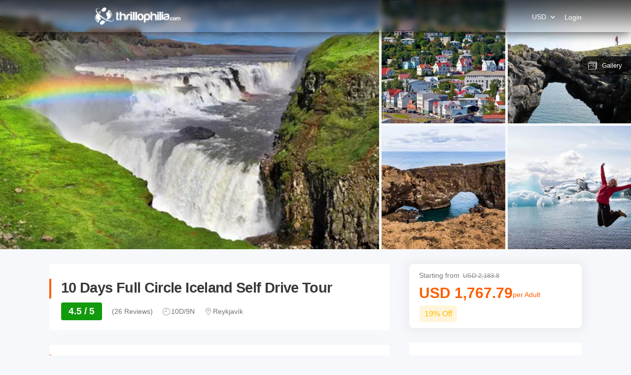

--- FILE ---
content_type: text/html; charset=utf-8
request_url: https://www.thrillophilia.com/tours/iceland-full-circle-self-drive-tour
body_size: 33682
content:
<!DOCTYPE HTML>
<html lang="en" xml:lang="en">
  <head>
    <link rel='preconnect' href='https://images.thrillophilia.com' crossorigin>
    <link rel='preconnect' href='https://media2.thrillophilia.com' crossorigin>
    <link rel="preconnect" href="//res.cloudinary.com/" crossorigin="">
    <link rel="preconnect" href="//media1.thrillophilia.com/" crossorigin="">


    <meta name="viewport" content="width=device-width, initial-scale=1, maximum-scale=1, user-scalable=0">
<meta http-equiv="X-UA-Compatible" content="IE=edge">
    <script type="text/javascript">
  ;window.NREUM||(NREUM={});NREUM.init={privacy:{cookies_enabled:true}};
  window.NREUM||(NREUM={}),__nr_require=function(t,e,n){function r(n){if(!e[n]){var i=e[n]={exports:{}};t[n][0].call(i.exports,function(e){var i=t[n][1][e];return r(i||e)},i,i.exports)}return e[n].exports}if("function"==typeof __nr_require)return __nr_require;for(var i=0;i<n.length;i++)r(n[i]);return r}({1:[function(t,e,n){function r(t){try{s.console&&console.log(t)}catch(e){}}var i,o=t("ee"),a=t(25),s={};try{i=localStorage.getItem("__nr_flags").split(","),console&&"function"==typeof console.log&&(s.console=!0,i.indexOf("dev")!==-1&&(s.dev=!0),i.indexOf("nr_dev")!==-1&&(s.nrDev=!0))}catch(c){}s.nrDev&&o.on("internal-error",function(t){r(t.stack)}),s.dev&&o.on("fn-err",function(t,e,n){r(n.stack)}),s.dev&&(r("NR AGENT IN DEVELOPMENT MODE"),r("flags: "+a(s,function(t,e){return t}).join(", ")))},{}],2:[function(t,e,n){function r(t,e,n,r,s){try{p?p-=1:i(s||new UncaughtException(t,e,n),!0)}catch(f){try{o("ierr",[f,c.now(),!0])}catch(d){}}return"function"==typeof u&&u.apply(this,a(arguments))}function UncaughtException(t,e,n){this.message=t||"Uncaught error with no additional information",this.sourceURL=e,this.line=n}function i(t,e){var n=e?null:c.now();o("err",[t,n])}var o=t("handle"),a=t(26),s=t("ee"),c=t("loader"),f=t("gos"),u=window.onerror,d=!1,l="nr@seenError";if(!c.disabled){var p=0;c.features.err=!0,t(1),window.onerror=r;try{throw new Error}catch(h){"stack"in h&&(t(9),t(8),"addEventListener"in window&&t(5),c.xhrWrappable&&t(10),d=!0)}s.on("fn-start",function(t,e,n){d&&(p+=1)}),s.on("fn-err",function(t,e,n){d&&!n[l]&&(f(n,l,function(){return!0}),this.thrown=!0,i(n))}),s.on("fn-end",function(){d&&!this.thrown&&p>0&&(p-=1)}),s.on("internal-error",function(t){o("ierr",[t,c.now(),!0])})}},{}],3:[function(t,e,n){var r=t("loader");r.disabled||(r.features.ins=!0)},{}],4:[function(t,e,n){function r(t){}if(window.performance&&window.performance.timing&&window.performance.getEntriesByType){var i=t("ee"),o=t("handle"),a=t(9),s=t(8),c="learResourceTimings",f="addEventListener",u="resourcetimingbufferfull",d="bstResource",l="resource",p="-start",h="-end",m="fn"+p,w="fn"+h,v="bstTimer",g="pushState",y=t("loader");if(!y.disabled){y.features.stn=!0,t(7),"addEventListener"in window&&t(5);var x=NREUM.o.EV;i.on(m,function(t,e){var n=t[0];n instanceof x&&(this.bstStart=y.now())}),i.on(w,function(t,e){var n=t[0];n instanceof x&&o("bst",[n,e,this.bstStart,y.now()])}),a.on(m,function(t,e,n){this.bstStart=y.now(),this.bstType=n}),a.on(w,function(t,e){o(v,[e,this.bstStart,y.now(),this.bstType])}),s.on(m,function(){this.bstStart=y.now()}),s.on(w,function(t,e){o(v,[e,this.bstStart,y.now(),"requestAnimationFrame"])}),i.on(g+p,function(t){this.time=y.now(),this.startPath=location.pathname+location.hash}),i.on(g+h,function(t){o("bstHist",[location.pathname+location.hash,this.startPath,this.time])}),f in window.performance&&(window.performance["c"+c]?window.performance[f](u,function(t){o(d,[window.performance.getEntriesByType(l)]),window.performance["c"+c]()},!1):window.performance[f]("webkit"+u,function(t){o(d,[window.performance.getEntriesByType(l)]),window.performance["webkitC"+c]()},!1)),document[f]("scroll",r,{passive:!0}),document[f]("keypress",r,!1),document[f]("click",r,!1)}}},{}],5:[function(t,e,n){function r(t){for(var e=t;e&&!e.hasOwnProperty(u);)e=Object.getPrototypeOf(e);e&&i(e)}function i(t){s.inPlace(t,[u,d],"-",o)}function o(t,e){return t[1]}var a=t("ee").get("events"),s=t("wrap-function")(a,!0),c=t("gos"),f=XMLHttpRequest,u="addEventListener",d="removeEventListener";e.exports=a,"getPrototypeOf"in Object?(r(document),r(window),r(f.prototype)):f.prototype.hasOwnProperty(u)&&(i(window),i(f.prototype)),a.on(u+"-start",function(t,e){var n=t[1],r=c(n,"nr@wrapped",function(){function t(){if("function"==typeof n.handleEvent)return n.handleEvent.apply(n,arguments)}var e={object:t,"function":n}[typeof n];return e?s(e,"fn-",null,e.name||"anonymous"):n});this.wrapped=t[1]=r}),a.on(d+"-start",function(t){t[1]=this.wrapped||t[1]})},{}],6:[function(t,e,n){function r(t,e,n){var r=t[e];"function"==typeof r&&(t[e]=function(){var t=o(arguments),e={};i.emit(n+"before-start",[t],e);var a;e[m]&&e[m].dt&&(a=e[m].dt);var s=r.apply(this,t);return i.emit(n+"start",[t,a],s),s.then(function(t){return i.emit(n+"end",[null,t],s),t},function(t){throw i.emit(n+"end",[t],s),t})})}var i=t("ee").get("fetch"),o=t(26),a=t(25);e.exports=i;var s=window,c="fetch-",f=c+"body-",u=["arrayBuffer","blob","json","text","formData"],d=s.Request,l=s.Response,p=s.fetch,h="prototype",m="nr@context";d&&l&&p&&(a(u,function(t,e){r(d[h],e,f),r(l[h],e,f)}),r(s,"fetch",c),i.on(c+"end",function(t,e){var n=this;if(e){var r=e.headers.get("content-length");null!==r&&(n.rxSize=r),i.emit(c+"done",[null,e],n)}else i.emit(c+"done",[t],n)}))},{}],7:[function(t,e,n){var r=t("ee").get("history"),i=t("wrap-function")(r);e.exports=r;var o=window.history&&window.history.constructor&&window.history.constructor.prototype,a=window.history;o&&o.pushState&&o.replaceState&&(a=o),i.inPlace(a,["pushState","replaceState"],"-")},{}],8:[function(t,e,n){var r=t("ee").get("raf"),i=t("wrap-function")(r),o="equestAnimationFrame";e.exports=r,i.inPlace(window,["r"+o,"mozR"+o,"webkitR"+o,"msR"+o],"raf-"),r.on("raf-start",function(t){t[0]=i(t[0],"fn-")})},{}],9:[function(t,e,n){function r(t,e,n){t[0]=a(t[0],"fn-",null,n)}function i(t,e,n){this.method=n,this.timerDuration=isNaN(t[1])?0:+t[1],t[0]=a(t[0],"fn-",this,n)}var o=t("ee").get("timer"),a=t("wrap-function")(o),s="setTimeout",c="setInterval",f="clearTimeout",u="-start",d="-";e.exports=o,a.inPlace(window,[s,"setImmediate"],s+d),a.inPlace(window,[c],c+d),a.inPlace(window,[f,"clearImmediate"],f+d),o.on(c+u,r),o.on(s+u,i)},{}],10:[function(t,e,n){function r(t,e){d.inPlace(e,["onreadystatechange"],"fn-",s)}function i(){var t=this,e=u.context(t);t.readyState>3&&!e.resolved&&(e.resolved=!0,u.emit("xhr-resolved",[],t)),d.inPlace(t,g,"fn-",s)}function o(t){y.push(t),h&&(b?b.then(a):w?w(a):(E=-E,R.data=E))}function a(){for(var t=0;t<y.length;t++)r([],y[t]);y.length&&(y=[])}function s(t,e){return e}function c(t,e){for(var n in t)e[n]=t[n];return e}t(5);var f=t("ee"),u=f.get("xhr"),d=t("wrap-function")(u),l=NREUM.o,p=l.XHR,h=l.MO,m=l.PR,w=l.SI,v="readystatechange",g=["onload","onerror","onabort","onloadstart","onloadend","onprogress","ontimeout"],y=[];e.exports=u;var x=window.XMLHttpRequest=function(t){var e=new p(t);try{u.emit("new-xhr",[e],e),e.addEventListener(v,i,!1)}catch(n){try{u.emit("internal-error",[n])}catch(r){}}return e};if(c(p,x),x.prototype=p.prototype,d.inPlace(x.prototype,["open","send"],"-xhr-",s),u.on("send-xhr-start",function(t,e){r(t,e),o(e)}),u.on("open-xhr-start",r),h){var b=m&&m.resolve();if(!w&&!m){var E=1,R=document.createTextNode(E);new h(a).observe(R,{characterData:!0})}}else f.on("fn-end",function(t){t[0]&&t[0].type===v||a()})},{}],11:[function(t,e,n){function r(t){if(!s(t))return null;var e=window.NREUM;if(!e.loader_config)return null;var n=(e.loader_config.accountID||"").toString()||null,r=(e.loader_config.agentID||"").toString()||null,f=(e.loader_config.trustKey||"").toString()||null;if(!n||!r)return null;var h=p.generateSpanId(),m=p.generateTraceId(),w=Date.now(),v={spanId:h,traceId:m,timestamp:w};return(t.sameOrigin||c(t)&&l())&&(v.traceContextParentHeader=i(h,m),v.traceContextStateHeader=o(h,w,n,r,f)),(t.sameOrigin&&!u()||!t.sameOrigin&&c(t)&&d())&&(v.newrelicHeader=a(h,m,w,n,r,f)),v}function i(t,e){return"00-"+e+"-"+t+"-01"}function o(t,e,n,r,i){var o=0,a="",s=1,c="",f="";return i+"@nr="+o+"-"+s+"-"+n+"-"+r+"-"+t+"-"+a+"-"+c+"-"+f+"-"+e}function a(t,e,n,r,i,o){var a="btoa"in window&&"function"==typeof window.btoa;if(!a)return null;var s={v:[0,1],d:{ty:"Browser",ac:r,ap:i,id:t,tr:e,ti:n}};return o&&r!==o&&(s.d.tk=o),btoa(JSON.stringify(s))}function s(t){return f()&&c(t)}function c(t){var e=!1,n={};if("init"in NREUM&&"distributed_tracing"in NREUM.init&&(n=NREUM.init.distributed_tracing),t.sameOrigin)e=!0;else if(n.allowed_origins instanceof Array)for(var r=0;r<n.allowed_origins.length;r++){var i=h(n.allowed_origins[r]);if(t.hostname===i.hostname&&t.protocol===i.protocol&&t.port===i.port){e=!0;break}}return e}function f(){return"init"in NREUM&&"distributed_tracing"in NREUM.init&&!!NREUM.init.distributed_tracing.enabled}function u(){return"init"in NREUM&&"distributed_tracing"in NREUM.init&&!!NREUM.init.distributed_tracing.exclude_newrelic_header}function d(){return"init"in NREUM&&"distributed_tracing"in NREUM.init&&NREUM.init.distributed_tracing.cors_use_newrelic_header!==!1}function l(){return"init"in NREUM&&"distributed_tracing"in NREUM.init&&!!NREUM.init.distributed_tracing.cors_use_tracecontext_headers}var p=t(22),h=t(13);e.exports={generateTracePayload:r,shouldGenerateTrace:s}},{}],12:[function(t,e,n){function r(t){var e=this.params,n=this.metrics;if(!this.ended){this.ended=!0;for(var r=0;r<l;r++)t.removeEventListener(d[r],this.listener,!1);e.aborted||(n.duration=a.now()-this.startTime,this.loadCaptureCalled||4!==t.readyState?null==e.status&&(e.status=0):o(this,t),n.cbTime=this.cbTime,u.emit("xhr-done",[t],t),s("xhr",[e,n,this.startTime]))}}function i(t,e){var n=c(e),r=t.params;r.host=n.hostname+":"+n.port,r.pathname=n.pathname,t.parsedOrigin=n,t.sameOrigin=n.sameOrigin}function o(t,e){t.params.status=e.status;var n=w(e,t.lastSize);if(n&&(t.metrics.rxSize=n),t.sameOrigin){var r=e.getResponseHeader("X-NewRelic-App-Data");r&&(t.params.cat=r.split(", ").pop())}t.loadCaptureCalled=!0}var a=t("loader");if(a.xhrWrappable&&!a.disabled){var s=t("handle"),c=t(13),f=t(11).generateTracePayload,u=t("ee"),d=["load","error","abort","timeout"],l=d.length,p=t("id"),h=t(18),m=t(17),w=t(14),v=NREUM.o.REQ,g=window.XMLHttpRequest;a.features.xhr=!0,t(10),t(6),u.on("new-xhr",function(t){var e=this;e.totalCbs=0,e.called=0,e.cbTime=0,e.end=r,e.ended=!1,e.xhrGuids={},e.lastSize=null,e.loadCaptureCalled=!1,e.params=this.params||{},e.metrics=this.metrics||{},t.addEventListener("load",function(n){o(e,t)},!1),h&&(h>34||h<10)||window.opera||t.addEventListener("progress",function(t){e.lastSize=t.loaded},!1)}),u.on("open-xhr-start",function(t){this.params={method:t[0]},i(this,t[1]),this.metrics={}}),u.on("open-xhr-end",function(t,e){"loader_config"in NREUM&&"xpid"in NREUM.loader_config&&this.sameOrigin&&e.setRequestHeader("X-NewRelic-ID",NREUM.loader_config.xpid);var n=f(this.parsedOrigin);if(n){var r=!1;n.newrelicHeader&&(e.setRequestHeader("newrelic",n.newrelicHeader),r=!0),n.traceContextParentHeader&&(e.setRequestHeader("traceparent",n.traceContextParentHeader),n.traceContextStateHeader&&e.setRequestHeader("tracestate",n.traceContextStateHeader),r=!0),r&&(this.dt=n)}}),u.on("send-xhr-start",function(t,e){var n=this.metrics,r=t[0],i=this;if(n&&r){var o=m(r);o&&(n.txSize=o)}this.startTime=a.now(),this.listener=function(t){try{"abort"!==t.type||i.loadCaptureCalled||(i.params.aborted=!0),("load"!==t.type||i.called===i.totalCbs&&(i.onloadCalled||"function"!=typeof e.onload))&&i.end(e)}catch(n){try{u.emit("internal-error",[n])}catch(r){}}};for(var s=0;s<l;s++)e.addEventListener(d[s],this.listener,!1)}),u.on("xhr-cb-time",function(t,e,n){this.cbTime+=t,e?this.onloadCalled=!0:this.called+=1,this.called!==this.totalCbs||!this.onloadCalled&&"function"==typeof n.onload||this.end(n)}),u.on("xhr-load-added",function(t,e){var n=""+p(t)+!!e;this.xhrGuids&&!this.xhrGuids[n]&&(this.xhrGuids[n]=!0,this.totalCbs+=1)}),u.on("xhr-load-removed",function(t,e){var n=""+p(t)+!!e;this.xhrGuids&&this.xhrGuids[n]&&(delete this.xhrGuids[n],this.totalCbs-=1)}),u.on("addEventListener-end",function(t,e){e instanceof g&&"load"===t[0]&&u.emit("xhr-load-added",[t[1],t[2]],e)}),u.on("removeEventListener-end",function(t,e){e instanceof g&&"load"===t[0]&&u.emit("xhr-load-removed",[t[1],t[2]],e)}),u.on("fn-start",function(t,e,n){e instanceof g&&("onload"===n&&(this.onload=!0),("load"===(t[0]&&t[0].type)||this.onload)&&(this.xhrCbStart=a.now()))}),u.on("fn-end",function(t,e){this.xhrCbStart&&u.emit("xhr-cb-time",[a.now()-this.xhrCbStart,this.onload,e],e)}),u.on("fetch-before-start",function(t){function e(t,e){var n=!1;return e.newrelicHeader&&(t.set("newrelic",e.newrelicHeader),n=!0),e.traceContextParentHeader&&(t.set("traceparent",e.traceContextParentHeader),e.traceContextStateHeader&&t.set("tracestate",e.traceContextStateHeader),n=!0),n}var n,r=t[1]||{};"string"==typeof t[0]?n=t[0]:t[0]&&t[0].url?n=t[0].url:window.URL&&t[0]&&t[0]instanceof URL&&(n=t[0].href),n&&(this.parsedOrigin=c(n),this.sameOrigin=this.parsedOrigin.sameOrigin);var i=f(this.parsedOrigin);if(i&&(i.newrelicHeader||i.traceContextParentHeader))if("string"==typeof t[0]||window.URL&&t[0]&&t[0]instanceof URL){var o={};for(var a in r)o[a]=r[a];o.headers=new Headers(r.headers||{}),e(o.headers,i)&&(this.dt=i),t.length>1?t[1]=o:t.push(o)}else t[0]&&t[0].headers&&e(t[0].headers,i)&&(this.dt=i)}),u.on("fetch-start",function(t,e){this.params={},this.metrics={},this.startTime=a.now(),t.length>=1&&(this.target=t[0]),t.length>=2&&(this.opts=t[1]);var n,r=this.opts||{},o=this.target;"string"==typeof o?n=o:"object"==typeof o&&o instanceof v?n=o.url:window.URL&&"object"==typeof o&&o instanceof URL&&(n=o.href),i(this,n);var s=(""+(o&&o instanceof v&&o.method||r.method||"GET")).toUpperCase();this.params.method=s,this.txSize=m(r.body)||0}),u.on("fetch-done",function(t,e){this.params||(this.params={}),this.params.status=e?e.status:0;var n;"string"==typeof this.rxSize&&this.rxSize.length>0&&(n=+this.rxSize);var r={txSize:this.txSize,rxSize:n,duration:a.now()-this.startTime};s("xhr",[this.params,r,this.startTime])})}},{}],13:[function(t,e,n){var r={};e.exports=function(t){if(t in r)return r[t];var e=document.createElement("a"),n=window.location,i={};e.href=t,i.port=e.port;var o=e.href.split("://");!i.port&&o[1]&&(i.port=o[1].split("/")[0].split("@").pop().split(":")[1]),i.port&&"0"!==i.port||(i.port="https"===o[0]?"443":"80"),i.hostname=e.hostname||n.hostname,i.pathname=e.pathname,i.protocol=o[0],"/"!==i.pathname.charAt(0)&&(i.pathname="/"+i.pathname);var a=!e.protocol||":"===e.protocol||e.protocol===n.protocol,s=e.hostname===document.domain&&e.port===n.port;return i.sameOrigin=a&&(!e.hostname||s),"/"===i.pathname&&(r[t]=i),i}},{}],14:[function(t,e,n){function r(t,e){var n=t.responseType;return"json"===n&&null!==e?e:"arraybuffer"===n||"blob"===n||"json"===n?i(t.response):"text"===n||""===n||void 0===n?i(t.responseText):void 0}var i=t(17);e.exports=r},{}],15:[function(t,e,n){function r(){}function i(t,e,n){return function(){return o(t,[f.now()].concat(s(arguments)),e?null:this,n),e?void 0:this}}var o=t("handle"),a=t(25),s=t(26),c=t("ee").get("tracer"),f=t("loader"),u=NREUM;"undefined"==typeof window.newrelic&&(newrelic=u);var d=["setPageViewName","setCustomAttribute","setErrorHandler","finished","addToTrace","inlineHit","addRelease"],l="api-",p=l+"ixn-";a(d,function(t,e){u[e]=i(l+e,!0,"api")}),u.addPageAction=i(l+"addPageAction",!0),u.setCurrentRouteName=i(l+"routeName",!0),e.exports=newrelic,u.interaction=function(){return(new r).get()};var h=r.prototype={createTracer:function(t,e){var n={},r=this,i="function"==typeof e;return o(p+"tracer",[f.now(),t,n],r),function(){if(c.emit((i?"":"no-")+"fn-start",[f.now(),r,i],n),i)try{return e.apply(this,arguments)}catch(t){throw c.emit("fn-err",[arguments,this,t],n),t}finally{c.emit("fn-end",[f.now()],n)}}}};a("actionText,setName,setAttribute,save,ignore,onEnd,getContext,end,get".split(","),function(t,e){h[e]=i(p+e)}),newrelic.noticeError=function(t,e){"string"==typeof t&&(t=new Error(t)),o("err",[t,f.now(),!1,e])}},{}],16:[function(t,e,n){function r(t){if(NREUM.init){for(var e=NREUM.init,n=t.split("."),r=0;r<n.length-1;r++)if(e=e[n[r]],"object"!=typeof e)return;return e=e[n[n.length-1]]}}e.exports={getConfiguration:r}},{}],17:[function(t,e,n){e.exports=function(t){if("string"==typeof t&&t.length)return t.length;if("object"==typeof t){if("undefined"!=typeof ArrayBuffer&&t instanceof ArrayBuffer&&t.byteLength)return t.byteLength;if("undefined"!=typeof Blob&&t instanceof Blob&&t.size)return t.size;if(!("undefined"!=typeof FormData&&t instanceof FormData))try{return JSON.stringify(t).length}catch(e){return}}}},{}],18:[function(t,e,n){var r=0,i=navigator.userAgent.match(/Firefox[\/\s](\d+\.\d+)/);i&&(r=+i[1]),e.exports=r},{}],19:[function(t,e,n){function r(){return s.exists&&performance.now?Math.round(performance.now()):(o=Math.max((new Date).getTime(),o))-a}function i(){return o}var o=(new Date).getTime(),a=o,s=t(27);e.exports=r,e.exports.offset=a,e.exports.getLastTimestamp=i},{}],20:[function(t,e,n){function r(t){return!(!t||!t.protocol||"file:"===t.protocol)}e.exports=r},{}],21:[function(t,e,n){function r(t,e){var n=t.getEntries();n.forEach(function(t){"first-paint"===t.name?d("timing",["fp",Math.floor(t.startTime)]):"first-contentful-paint"===t.name&&d("timing",["fcp",Math.floor(t.startTime)])})}function i(t,e){var n=t.getEntries();n.length>0&&d("lcp",[n[n.length-1]])}function o(t){t.getEntries().forEach(function(t){t.hadRecentInput||d("cls",[t])})}function a(t){if(t instanceof h&&!w){var e=Math.round(t.timeStamp),n={type:t.type};e<=l.now()?n.fid=l.now()-e:e>l.offset&&e<=Date.now()?(e-=l.offset,n.fid=l.now()-e):e=l.now(),w=!0,d("timing",["fi",e,n])}}function s(t){"hidden"===t&&d("pageHide",[l.now()])}if(!("init"in NREUM&&"page_view_timing"in NREUM.init&&"enabled"in NREUM.init.page_view_timing&&NREUM.init.page_view_timing.enabled===!1)){var c,f,u,d=t("handle"),l=t("loader"),p=t(24),h=NREUM.o.EV;if("PerformanceObserver"in window&&"function"==typeof window.PerformanceObserver){c=new PerformanceObserver(r);try{c.observe({entryTypes:["paint"]})}catch(m){}f=new PerformanceObserver(i);try{f.observe({entryTypes:["largest-contentful-paint"]})}catch(m){}u=new PerformanceObserver(o);try{u.observe({type:"layout-shift",buffered:!0})}catch(m){}}if("addEventListener"in document){var w=!1,v=["click","keydown","mousedown","pointerdown","touchstart"];v.forEach(function(t){document.addEventListener(t,a,!1)})}p(s)}},{}],22:[function(t,e,n){function r(){function t(){return e?15&e[n++]:16*Math.random()|0}var e=null,n=0,r=window.crypto||window.msCrypto;r&&r.getRandomValues&&(e=r.getRandomValues(new Uint8Array(31)));for(var i,o="xxxxxxxx-xxxx-4xxx-yxxx-xxxxxxxxxxxx",a="",s=0;s<o.length;s++)i=o[s],"x"===i?a+=t().toString(16):"y"===i?(i=3&t()|8,a+=i.toString(16)):a+=i;return a}function i(){return a(16)}function o(){return a(32)}function a(t){function e(){return n?15&n[r++]:16*Math.random()|0}var n=null,r=0,i=window.crypto||window.msCrypto;i&&i.getRandomValues&&Uint8Array&&(n=i.getRandomValues(new Uint8Array(31)));for(var o=[],a=0;a<t;a++)o.push(e().toString(16));return o.join("")}e.exports={generateUuid:r,generateSpanId:i,generateTraceId:o}},{}],23:[function(t,e,n){function r(t,e){if(!i)return!1;if(t!==i)return!1;if(!e)return!0;if(!o)return!1;for(var n=o.split("."),r=e.split("."),a=0;a<r.length;a++)if(r[a]!==n[a])return!1;return!0}var i=null,o=null,a=/Version\/(\S+)\s+Safari/;if(navigator.userAgent){var s=navigator.userAgent,c=s.match(a);c&&s.indexOf("Chrome")===-1&&s.indexOf("Chromium")===-1&&(i="Safari",o=c[1])}e.exports={agent:i,version:o,match:r}},{}],24:[function(t,e,n){function r(t){function e(){t(a&&document[a]?document[a]:document[i]?"hidden":"visible")}"addEventListener"in document&&o&&document.addEventListener(o,e,!1)}e.exports=r;var i,o,a;"undefined"!=typeof document.hidden?(i="hidden",o="visibilitychange",a="visibilityState"):"undefined"!=typeof document.msHidden?(i="msHidden",o="msvisibilitychange"):"undefined"!=typeof document.webkitHidden&&(i="webkitHidden",o="webkitvisibilitychange",a="webkitVisibilityState")},{}],25:[function(t,e,n){function r(t,e){var n=[],r="",o=0;for(r in t)i.call(t,r)&&(n[o]=e(r,t[r]),o+=1);return n}var i=Object.prototype.hasOwnProperty;e.exports=r},{}],26:[function(t,e,n){function r(t,e,n){e||(e=0),"undefined"==typeof n&&(n=t?t.length:0);for(var r=-1,i=n-e||0,o=Array(i<0?0:i);++r<i;)o[r]=t[e+r];return o}e.exports=r},{}],27:[function(t,e,n){e.exports={exists:"undefined"!=typeof window.performance&&window.performance.timing&&"undefined"!=typeof window.performance.timing.navigationStart}},{}],ee:[function(t,e,n){function r(){}function i(t){function e(t){return t&&t instanceof r?t:t?f(t,c,a):a()}function n(n,r,i,o,a){if(a!==!1&&(a=!0),!p.aborted||o){t&&a&&t(n,r,i);for(var s=e(i),c=m(n),f=c.length,u=0;u<f;u++)c[u].apply(s,r);var l=d[y[n]];return l&&l.push([x,n,r,s]),s}}function o(t,e){g[t]=m(t).concat(e)}function h(t,e){var n=g[t];if(n)for(var r=0;r<n.length;r++)n[r]===e&&n.splice(r,1)}function m(t){return g[t]||[]}function w(t){return l[t]=l[t]||i(n)}function v(t,e){p.aborted||u(t,function(t,n){e=e||"feature",y[n]=e,e in d||(d[e]=[])})}var g={},y={},x={on:o,addEventListener:o,removeEventListener:h,emit:n,get:w,listeners:m,context:e,buffer:v,abort:s,aborted:!1};return x}function o(t){return f(t,c,a)}function a(){return new r}function s(){(d.api||d.feature)&&(p.aborted=!0,d=p.backlog={})}var c="nr@context",f=t("gos"),u=t(25),d={},l={},p=e.exports=i();e.exports.getOrSetContext=o,p.backlog=d},{}],gos:[function(t,e,n){function r(t,e,n){if(i.call(t,e))return t[e];var r=n();if(Object.defineProperty&&Object.keys)try{return Object.defineProperty(t,e,{value:r,writable:!0,enumerable:!1}),r}catch(o){}return t[e]=r,r}var i=Object.prototype.hasOwnProperty;e.exports=r},{}],handle:[function(t,e,n){function r(t,e,n,r){i.buffer([t],r),i.emit(t,e,n)}var i=t("ee").get("handle");e.exports=r,r.ee=i},{}],id:[function(t,e,n){function r(t){var e=typeof t;return!t||"object"!==e&&"function"!==e?-1:t===window?0:a(t,o,function(){return i++})}var i=1,o="nr@id",a=t("gos");e.exports=r},{}],loader:[function(t,e,n){function r(){if(!O++){var t=S.info=NREUM.info,e=m.getElementsByTagName("script")[0];if(setTimeout(f.abort,3e4),!(t&&t.licenseKey&&t.applicationID&&e))return f.abort();c(E,function(e,n){t[e]||(t[e]=n)});var n=a();s("mark",["onload",n+S.offset],null,"api"),s("timing",["load",n]);var r=m.createElement("script");0===t.agent.indexOf("http://")||0===t.agent.indexOf("https://")?r.src=t.agent:r.src=p+"://"+t.agent,e.parentNode.insertBefore(r,e)}}function i(){"complete"===m.readyState&&o()}function o(){s("mark",["domContent",a()+S.offset],null,"api")}var a=t(19),s=t("handle"),c=t(25),f=t("ee"),u=t(23),d=t(20),l=t(16),p=l.getConfiguration("ssl")===!1?"http":"https",h=window,m=h.document,w="addEventListener",v="attachEvent",g=h.XMLHttpRequest,y=g&&g.prototype,x=!d(h.location);NREUM.o={ST:setTimeout,SI:h.setImmediate,CT:clearTimeout,XHR:g,REQ:h.Request,EV:h.Event,PR:h.Promise,MO:h.MutationObserver};var b=""+location,E={beacon:"bam.nr-data.net",errorBeacon:"bam.nr-data.net",agent:"js-agent.newrelic.com/nr-1210.min.js"},R=g&&y&&y[w]&&!/CriOS/.test(navigator.userAgent),S=e.exports={offset:a.getLastTimestamp(),now:a,origin:b,features:{},xhrWrappable:R,userAgent:u,disabled:x};if(!x){t(15),t(21),m[w]?(m[w]("DOMContentLoaded",o,!1),h[w]("load",r,!1)):(m[v]("onreadystatechange",i),h[v]("onload",r)),s("mark",["firstbyte",a.getLastTimestamp()],null,"api");var O=0}},{}],"wrap-function":[function(t,e,n){function r(t,e){function n(e,n,r,c,f){function nrWrapper(){var o,a,u,l;try{a=this,o=d(arguments),u="function"==typeof r?r(o,a):r||{}}catch(p){i([p,"",[o,a,c],u],t)}s(n+"start",[o,a,c],u,f);try{return l=e.apply(a,o)}catch(h){throw s(n+"err",[o,a,h],u,f),h}finally{s(n+"end",[o,a,l],u,f)}}return a(e)?e:(n||(n=""),nrWrapper[l]=e,o(e,nrWrapper,t),nrWrapper)}function r(t,e,r,i,o){r||(r="");var s,c,f,u="-"===r.charAt(0);for(f=0;f<e.length;f++)c=e[f],s=t[c],a(s)||(t[c]=n(s,u?c+r:r,i,c,o))}function s(n,r,o,a){if(!h||e){var s=h;h=!0;try{t.emit(n,r,o,e,a)}catch(c){i([c,n,r,o],t)}h=s}}return t||(t=u),n.inPlace=r,n.flag=l,n}function i(t,e){e||(e=u);try{e.emit("internal-error",t)}catch(n){}}function o(t,e,n){if(Object.defineProperty&&Object.keys)try{var r=Object.keys(t);return r.forEach(function(n){Object.defineProperty(e,n,{get:function(){return t[n]},set:function(e){return t[n]=e,e}})}),e}catch(o){i([o],n)}for(var a in t)p.call(t,a)&&(e[a]=t[a]);return e}function a(t){return!(t&&t instanceof Function&&t.apply&&!t[l])}function s(t,e){var n=e(t);return n[l]=t,o(t,n,u),n}function c(t,e,n){var r=t[e];t[e]=s(r,n)}function f(){for(var t=arguments.length,e=new Array(t),n=0;n<t;++n)e[n]=arguments[n];return e}var u=t("ee"),d=t(26),l="nr@original",p=Object.prototype.hasOwnProperty,h=!1;e.exports=r,e.exports.wrapFunction=s,e.exports.wrapInPlace=c,e.exports.argsToArray=f},{}]},{},["loader",2,12,4,3]);
  ;NREUM.loader_config={accountID:"991817",trustKey:"991817",agentID:"386753144",licenseKey:"86a6d59195",applicationID:"386753053"}
  ;NREUM.info={beacon:"bam-cell.nr-data.net",errorBeacon:"bam-cell.nr-data.net",licenseKey:"86a6d59195",applicationID:"386753053",sa:1}
</script>


      <link rel="preload" as="image" href="https://media3.thrillophilia.com/filestore/065gymn563mlxojchmdaxgso2ioz_1590235023_gullfoss_waterfall_with_rainbow.jpg?w=auto&amp;h=600">
    <link rel="preload" href="https://ui-assets-gc.thrillophilia.com/packs/media/fonts/tours-app-e461d780.woff" as="font" type="font/woff" crossorigin="anonymous">
    <link rel='preconnect' href='//images.thrillophilia.com' crossorigin>
<link rel='preconnect' href='//media2.thrillophilia.com' crossorigin>
<link rel='preconnect' href='//ui-assets-gc.thrillophilia.com' crossorigin>
<link rel='preconnect' href='https://www.googletagmanager.com' crossorigin>
<link rel='preconnect' href='https://www.google-analytics.com' crossorigin>
<link rel='preconnect' href='https://connect.facebook.net' crossorigin>
<link rel='preconnect' href='https://www.facebook.com' crossorigin>

<meta name="csrf-param" content="authenticity_token" />
<meta name="csrf-token" content="bqbptm9IdIXbbZBesnhUsvZR6d3Ciq4A5xAZ522J/x97QV+SyDR/vUM4zwnyiZr24PvnztGUrJmvRyzXaaZPxg==" />









<link rel="canonical" href="https://www.thrillophilia.com/tours/iceland-full-circle-self-drive-tour">


  <!-- Data layer needs to come before GTM Snippet -->
    <script>
      var dataLayer = [{"content_category":"tour","content_type":"product","content_ids":["iceland-full-circle-self-drive-tour"],"content_name":"10 Days Full Circle Iceland Self Drive Tour","currency":"INR","value":161900.0}]
    </script>

  <!-- Google Tag Manager -->
  <script async>
    (function(w,d,s,l,i){w[l]=w[l]||[];w[l].push({'gtm.start': new Date().getTime(),event:'gtm.js'});var f=d.getElementsByTagName(s)[0],j=d.createElement(s),dl=l!='dataLayer'?'&l='+l:'';j.async=true;j.src='https://www.googletagmanager.com/gtm.js?id='+i+dl;f.parentNode.insertBefore(j,f);})(window,document,'script','dataLayer', "GTM-PS75");
  </script>
  <!-- End Google Tag Manager -->

  <script difer type="text/javascript">
     var clevertap = {event:[], profile:[], account:[], onUserLogin:[], notifications:[], privacy:[]};
      clevertap.account.push({ "id": "694-898-KK7Z" }, "in1");
      clevertap.privacy.push({optOut: false}); //set the flag to true, if the user of the device opts out of sharing their data
      clevertap.privacy.push({useIP: false}); //set the flag to true, if the user agrees to share their IP data
       (function () {
         var wzrk = document.createElement('script');
         wzrk.type = 'text/javascript';
         wzrk.async = true;
         wzrk.src = ('https:' == document.location.protocol ? 'https://d2r1yp2w7bby2u.cloudfront.net' : 'http://static.clevertap.com') + '/js/clevertap.min.js';        
         var s = document.getElementsByTagName('script')[0];
         s.parentNode.insertBefore(wzrk, s);
  })();
</script>

  <!--Facebook Pixel Code-->
  <noscript>
    <img height="1" src="https://www.facebook.com/tr?id=1080403348643757&ev=PageView&noscript=1" style="display:none" width="1" />
  </noscript>
  <!--End Facebook Pixel Code-->

<!-- social media meta tags  -->


  <meta name="google-site-verification" content="pE0nrT4g4xhu9Xp3PiEMnXSXO8qbKW3RjE7zSvBNj94" >
  <meta name="sitelock-site-verification" content="9070" >
  <meta name="msvalidate.01" content="FEAE2340D4A519177A34D662B5F65BD3" >
  <meta name="alexaVerifyID" content="7ZLy3IJi8UtHZXwFTRMPXoTYneQ" >

<link href="/manifest.json" rel="manifest" />



    <meta name="csrf-param" content="authenticity_token" />
<meta name="csrf-token" content="l3yNYnUJ0JLx0Fi/+MtOVrGdS6L+l552Fc/GwaRspMmCmztG0nXbqmmFB+i4OoASpzdFse2JnO9dmPPxoEMUEA==" />
    
    <meta charset="utf-8">
<link rel="icon" type="image/png" href="https://media1.thrillophilia.com/filestore/thrillophilia.png?h=50&amp;w=50">
<link rel="apple-touch-icon" type="image/png" href="https://media1.thrillophilia.com/filestore/thrillophilia.png?h=50&amp;w=50">
<link rel="apple-touch-icon" type="image/png" href="https://media1.thrillophilia.com/filestore/thrillophilia.png?h=50&amp;w=50" size="60x60">
<link rel="apple-touch-icon" type="image/png" href="https://media1.thrillophilia.com/filestore/thrillophilia.png?h=167&amp;w=167" size="167x167">
<link rel="apple-touch-icon" type="image/png" href="https://media1.thrillophilia.com/filestore/thrillophilia.png?h=76&amp;w=76" size="76x76">
<link rel="apple-touch-icon" type="image/png" href="https://media1.thrillophilia.com/filestore/thrillophilia.png?h=152&amp;w=152" size="152x152">
<link rel="apple-touch-icon" type="image/png" href="https://media1.thrillophilia.com/filestore/thrillophilia.png?h=180&amp;w=180" size="180x180">
<link rel="apple-touch-icon" type="image/png" href="https://media1.thrillophilia.com/filestore/thrillophilia.png?h=120&amp;w=120" size="120x120">
<meta name="robots" content="index, follow">
<meta name="language" content="english">
<meta name="publisher" content="https://plus.google.com/b/107592018232905195780/">
          <title>10 Days Full Circle Iceland Self Drive Tour</title>
          <meta name="description" content="&lt;p&gt;Iceland Self Drive Tour: Book 10 days long Iceland tour, see the all the best spots; Glacier Lagoon, Snaefellsnes and Golden Circle. Book now!&lt;/p&gt;" />
          <meta name="og:title" content="10 Days Full Circle Iceland Self Drive Tour" />
          <meta name="og:description" content="&lt;p&gt;Iceland Self Drive Tour: Book 10 days long Iceland tour, see the all the best spots; Glacier Lagoon, Snaefellsnes and Golden Circle. Book now!&lt;/p&gt;" />
          <meta name="og:image" content="" />
          <script type="application/ld+json">
            [{"@context":"http://schema.org/","@type":"Product","name":"10 Days Full Circle Iceland Self Drive Tour","productId":"iceland-full-circle-self-drive-tour","image":["https://media3.thrillophilia.com/filestore/065gymn563mlxojchmdaxgso2ioz_1590235023_gullfoss_waterfall_with_rainbow.jpg"],"description":"9 Nights 10 Days Self-drive in IcelandJust as the name indicates, on this popular route you’ll navigate Iceland’s legendary and scenic “Ring Road,” and traverse the magical Snæfellsnes Peninsula. Along the way, visit some of the country’s most spectacular natural attractions, including Þingvellir National Park, Gullfoss and Goðafoss waterfalls and the lunar landscapes of Lake Mývatn, complete with craters and unearthly rock formations.TOUR HIGHLIGHTSSee the massive floating icebergs at the Glacier LagoonExplore the famous Golden Circle routeDiscover the volcanic Lake Mývatn and its beautiful surroundingsEnjoy the cascading waterfalls of Seljalandsfoss \u0026 SkógafossTraverse Iceland‘s beautiful national parks – Vatnajökull, Þingvellir and SnæfellsnesPhotograph jagged basalt columns \u0026 sweeping black sand beachesWalk the quaint streets of Akureyri, the unofficial capital of north IcelandEnjoy the striking nature of Snæfellsnes and its charming fishing villagesWalk the quaint streets of the capital city, ReykjavikRoam the tranquil villages of the East Fjords","url":"https://www.thrillophilia.com/tours/iceland-full-circle-self-drive-tour","aggregateRating":{"@type":"AggregateRating","ratingValue":4.5,"reviewCount":26},"offers":{"@type":"Offer","url":"https://www.thrillophilia.com/tours/iceland-full-circle-self-drive-tour","priceCurrency":"INR","price":161900.0,"availability":"http://schema.org/InStock","seller":{"@type":"Organization","name":"Thrillophilia"}},"additionalProperty":[{"@type":"PropertyValue","propertyID":"custom_label_0","value":"tour"},{"@type":"PropertyValue","propertyID":"custom_label_1","value":"Iceland Tours"},{"@type":"PropertyValue","propertyID":"custom_label_2","value":"Reykjavík"}]}]
          </script>
        <link rel="stylesheet" media="screen" href="https://ui-assets-gc.thrillophilia.com/assets/bare-minimum-b8b4a386a72f699528afb307133d48fc46c504817b75afd4f0725d24fc506a71.css" />
        <script src="https://ui-assets-gc.thrillophilia.com/packs/js/runtime~application_full_css-b1c22e30a3755ddee1cd.js" defer="defer"></script>
<script src="https://ui-assets-gc.thrillophilia.com/packs/js/0-5f3c534b0ea71daa9a44.chunk.js" defer="defer"></script>
<script src="https://ui-assets-gc.thrillophilia.com/packs/js/1-bd4304223f093b22ad74.chunk.js" defer="defer"></script>
<script src="https://ui-assets-gc.thrillophilia.com/packs/js/application_full_css-ed89f6e898c16ed6ed79.chunk.js" defer="defer"></script>
    <script src="https://ui-assets-gc.thrillophilia.com/assets/thrillo_currency_converter-114bf4c06a3a5f4d109c0d8b1494077c7adb6e9310e3c961abeb1b032f9666cc.js"></script>

    <script id='zfEmbed'>
      window._zfQueue = window._zfQueue || [];
      function _zf(){_zfQueue.push(arguments);}
      (function() {
        ZonkaFeedback = function (en, fb) {
          document.body.addEventListener(en, fb, false);
        };
        var sc, w, d = document, ce = d.createElement, gi = d.getElementById, gt = d.getElementsByTagName, id = 'zfEmbedScript';
        if (!gi.call(d, id)) {
          sc = ce.call(d, 'script');
          sc.async = !0;
          sc.id = id;
          sc.src = 'https://us-js.zonka.co/6901c1ace56e4ac2d5516c95';
          w = gt.call(d, 'script')[0];
          w.parentNode.insertBefore(sc, w);
        }
      })();
    </script>

  </head>
  <body>
        <div data-react-class="App" data-react-props="{&quot;utm_params&quot;:{&quot;utm_campaign&quot;:null,&quot;utm_medium&quot;:null,&quot;utm_source&quot;:null,&quot;utm_term&quot;:null,&quot;utm_content&quot;:null},&quot;client&quot;:null,&quot;referer&quot;:null,&quot;tour_data&quot;:{&quot;id&quot;:20447,&quot;name&quot;:&quot;10 Days Full Circle Iceland Self Drive Tour&quot;,&quot;slug&quot;:&quot;iceland-full-circle-self-drive-tour&quot;,&quot;starting_price&quot;:161900.0,&quot;strike_through_price&quot;:200000.0,&quot;least_priced_inventory&quot;:&quot;Adult&quot;,&quot;custom_highlights&quot;:[],&quot;know_before_you_go&quot;:[],&quot;accessibilities&quot;:[],&quot;things_to_carry&quot;:[],&quot;product_location&quot;:&quot;Reykjavík&quot;,&quot;overview&quot;:&quot;\u003cp\u003e9 Nights 10 Days Self-drive in Iceland\u003c/p\u003e\u003cp\u003eJust as the name indicates, on this popular route you’ll navigate Iceland’s legendary and scenic “Ring Road,” and traverse the magical Snæfellsnes Peninsula. Along the way, visit some of the country’s most spectacular natural attractions, including Þingvellir National Park, Gullfoss and Goðafoss waterfalls and the lunar landscapes of Lake Mývatn, complete with craters and unearthly rock formations.\u003c/p\u003e\u003cp\u003e\u003cbr\u003e\u003c/p\u003e\u003cp\u003e\u003cstrong\u003eTOUR HIGHLIGHTS\u003c/strong\u003e\u003c/p\u003e\u003cul\u003e\u003cli\u003eSee the massive floating icebergs at the\u0026nbsp;\u003cstrong\u003eGlacier Lagoon\u003c/strong\u003e\u003c/li\u003e\u003cli\u003eExplore the famous\u0026nbsp;\u003cstrong\u003eGolden Circle\u003c/strong\u003e\u0026nbsp;route\u003c/li\u003e\u003cli\u003eDiscover the volcanic\u0026nbsp;\u003cstrong\u003eLake Mývatn\u003c/strong\u003e\u0026nbsp;and its beautiful surroundings\u003c/li\u003e\u003cli\u003eEnjoy the cascading waterfalls of\u0026nbsp;\u003cstrong\u003eSeljalandsfoss\u0026nbsp;\u003c/strong\u003e\u0026amp;\u0026nbsp;\u003cstrong\u003eSkógafoss\u003c/strong\u003e\u003c/li\u003e\u003cli\u003eTraverse Iceland‘s beautiful national parks –\u0026nbsp;\u003cstrong\u003eVatnajökull\u003c/strong\u003e,\u0026nbsp;\u003cstrong\u003eÞingvellir\u003c/strong\u003e\u0026nbsp;and\u0026nbsp;\u003cstrong\u003eSnæfellsnes\u003c/strong\u003e\u003c/li\u003e\u003cli\u003ePhotograph jagged basalt columns \u0026amp; sweeping\u0026nbsp;\u003cstrong\u003eblack sand beaches\u003c/strong\u003e\u003c/li\u003e\u003cli\u003eWalk the quaint streets of\u0026nbsp;\u003cstrong\u003eAkureyri\u003c/strong\u003e, the unofficial capital of north Iceland\u003c/li\u003e\u003cli\u003eEnjoy the striking nature of\u0026nbsp;\u003cstrong\u003eSnæfellsnes\u003c/strong\u003e\u0026nbsp;and its charming fishing villages\u003c/li\u003e\u003cli\u003eWalk the quaint streets of the capital city,\u0026nbsp;\u003cstrong\u003eReykjavik\u003c/strong\u003e\u003c/li\u003e\u003cli\u003eRoam the tranquil villages of the\u0026nbsp;\u003cstrong\u003eEast Fjords\u003c/strong\u003e\u003c/li\u003e\u003c/ul\u003e&quot;,&quot;long_description&quot;:&quot;\u003cp\u003ePlease enter some description\u003c/p\u003e&quot;,&quot;trip_difficulty&quot;:null,&quot;confirmation_policy&quot;:&quot;\u003cul\u003e\u003cli\u003eThe customer receives a confirmation voucher via email within 24 hours of successful booking\u003c/li\u003e\u003cli\u003eIn case the preferred slots are unavailable, an alternate schedule of the customer’s preference will be arranged and a new confirmation voucher will be sent via email.\u003c/li\u003e\u003cli\u003eAlternatively, the customer may choose to cancel their booking before confirmation and a full refund will be processed.\u003c/li\u003e\u003c/ul\u003e\u003cp\u003e\u003cbr\u003e\u003c/p\u003e&quot;,&quot;refund_policy&quot;:&quot;\u003cul\u003e\u003cli\u003eThe applicable refund amount will be processed within 10 business days\u003c/li\u003e\u003cli\u003eAll applicable refunds will be done in traveller&#39;s thrillophilia wallet as Thrillcash.\u003c/li\u003e\u003c/ul\u003e\u003cp\u003e\u003cbr\u003e\u003c/p\u003e&quot;,&quot;primary_tag&quot;:&quot;Newly Added&quot;,&quot;product_type&quot;:&quot;tour&quot;,&quot;cancellation_policy&quot;:[&quot;If cancellation is made 7 days or more before the date of travel, 50.0% of total booking cost will be charged as cancellation fees.&quot;,&quot;If cancellation is made within 7 days before the date of travel, total booking cost will be charged as cancellation fees.&quot;],&quot;payment_term_policy&quot;:[&quot;100.0% of total tour cost will have to be paid 0 days before the date of booking&quot;],&quot;highlights&quot;:[],&quot;contact_phone_country_code&quot;:&quot;+91&quot;,&quot;contact_phone&quot;:null,&quot;priority&quot;:&quot;7.5&quot;,&quot;booking_policies&quot;:[{&quot;id&quot;:5,&quot;name&quot;:&quot;Test Book Policy&quot;,&quot;description&quot;:&quot;\u003cp\u003eTHis is the new booking policy\u003c/p\u003e&quot;}],&quot;enable_online_booking&quot;:false,&quot;thrillcash_cashback&quot;:null,&quot;expand_entire_itinerary&quot;:false,&quot;youtube_video_url&quot;:null,&quot;youtube_video_identifier&quot;:null,&quot;state&quot;:&quot;published&quot;,&quot;unavailability_reason&quot;:null,&quot;region&quot;:{&quot;region_id&quot;:108,&quot;name&quot;:&quot;Iceland Tours&quot;},&quot;discounts&quot;:{&quot;deduction_discounts&quot;:[],&quot;thrillcash_discounts&quot;:[],&quot;thrillcash_plus_discounts&quot;:[]},&quot;product_ui_focus&quot;:&quot;enquiry&quot;,&quot;enable_fast_filling&quot;:null,&quot;popularity_and_bookings_count&quot;:{&quot;popularity_index&quot;:1,&quot;bookings_count&quot;:172},&quot;summary_string&quot;:&quot;&quot;,&quot;summarized_duration&quot;:&quot;9 days&quot;,&quot;pay_at_venue_enabled&quot;:false,&quot;min_percentage_amount_to_reserve&quot;:100,&quot;use_meta_title_as_h1&quot;:null,&quot;show_location_on_storefront&quot;:null,&quot;currency&quot;:&quot;INR&quot;,&quot;currency_multipliers&quot;:[],&quot;destination_currency&quot;:&quot;INR&quot;,&quot;amount_in_destination_currency&quot;:161900.0,&quot;primary_destination&quot;:&quot;Reykjavík&quot;,&quot;event_schema_dates&quot;:[],&quot;enable_group_tour_enquiry&quot;:true,&quot;deal_details&quot;:null,&quot;faqs&quot;:[],&quot;owner&quot;:&quot;Thrillophilia&quot;,&quot;categories&quot;:[&quot;Adventure Tours&quot;],&quot;price_category_in_inr&quot;:&quot;Above 1.5L&quot;,&quot;promotion_details&quot;:null,&quot;collaboration_offers&quot;:[],&quot;reviews&quot;:[],&quot;featured_media&quot;:{&quot;id&quot;:197589,&quot;media_urls&quot;:{&quot;thumbnail&quot;:&quot;https://media3.thrillophilia.com/filestore/065gymn563mlxojchmdaxgso2ioz_1590235023_gullfoss_waterfall_with_rainbow.jpg?w=400\u0026h=300&quot;,&quot;placeholder&quot;:&quot;https://media3.thrillophilia.com/filestore/065gymn563mlxojchmdaxgso2ioz_1590235023_gullfoss_waterfall_with_rainbow.jpg?w=5\u0026h=5&quot;,&quot;original&quot;:&quot;https://media3.thrillophilia.com/filestore/065gymn563mlxojchmdaxgso2ioz_1590235023_gullfoss_waterfall_with_rainbow.jpg&quot;,&quot;ui_gallery&quot;:&quot;https://media3.thrillophilia.com/filestore/065gymn563mlxojchmdaxgso2ioz_1590235023_gullfoss_waterfall_with_rainbow.jpg?w=auto\u0026h=600&quot;,&quot;mobile_web_gallery&quot;:&quot;https://media3.thrillophilia.com/filestore/065gymn563mlxojchmdaxgso2ioz_1590235023_gullfoss_waterfall_with_rainbow.jpg?w=576\u0026h=650&quot;,&quot;desktop_size&quot;:&quot;https://media3.thrillophilia.com/filestore/065gymn563mlxojchmdaxgso2ioz_1590235023_gullfoss_waterfall_with_rainbow.jpg?w=1200\u0026h=705&quot;,&quot;tablet_size&quot;:&quot;https://media3.thrillophilia.com/filestore/065gymn563mlxojchmdaxgso2ioz_1590235023_gullfoss_waterfall_with_rainbow.jpg?w=768\u0026h=450&quot;,&quot;mobile_size&quot;:&quot;https://media3.thrillophilia.com/filestore/065gymn563mlxojchmdaxgso2ioz_1590235023_gullfoss_waterfall_with_rainbow.jpg?w=576\u0026h=340&quot;,&quot;logo&quot;:&quot;https://media3.thrillophilia.com/filestore/065gymn563mlxojchmdaxgso2ioz_1590235023_gullfoss_waterfall_with_rainbow.jpg?w=auto\u0026h=400&quot;,&quot;small_thumbnail&quot;:&quot;https://media3.thrillophilia.com/filestore/065gymn563mlxojchmdaxgso2ioz_1590235023_gullfoss_waterfall_with_rainbow.jpg?w=200\u0026h=200&quot;},&quot;caption&quot;:null,&quot;position&quot;:15,&quot;is_featured&quot;:true,&quot;partner_file_attachment_id&quot;:199980,&quot;media_type&quot;:&quot;image&quot;,&quot;focal_point&quot;:null},&quot;rating&quot;:4.5,&quot;review_count&quot;:26,&quot;flags&quot;:[{&quot;name&quot;:&quot;Best Seller&quot;,&quot;code&quot;:&quot;best-seller&quot;,&quot;visibility&quot;:&quot;public&quot;,&quot;mobile_image&quot;:null,&quot;desktop_image&quot;:null,&quot;weightage&quot;:1},{&quot;name&quot;:&quot;Featured&quot;,&quot;code&quot;:&quot;featured&quot;,&quot;visibility&quot;:&quot;public&quot;,&quot;mobile_image&quot;:null,&quot;desktop_image&quot;:null,&quot;weightage&quot;:25}],&quot;starting_point&quot;:{&quot;id&quot;:121800,&quot;lat&quot;:&quot;64.146582&quot;,&quot;long&quot;:&quot;-21.9426354&quot;,&quot;name&quot;:&quot;Reykjavík&quot;,&quot;long_name&quot;:&quot;Reykjavík&quot;,&quot;type&quot;:&quot;starting_point&quot;,&quot;landmark&quot;:null,&quot;directions&quot;:null,&quot;google_data&quot;:{&quot;url&quot;:&quot;https://maps.google.com/?q=Reykjav%C3%ADk,+Iceland\u0026ftid=0x48d674b9eedcedc3:0xec912ca230d26071&quot;,&quot;formatted_address&quot;:&quot;Reykjavík, Iceland&quot;}},&quot;pickup_points&quot;:[],&quot;drop_points&quot;:[{&quot;id&quot;:121801,&quot;lat&quot;:&quot;64.146582&quot;,&quot;long&quot;:&quot;-21.9426354&quot;,&quot;name&quot;:&quot;Reykjavík&quot;,&quot;long_name&quot;:&quot;Reykjavík&quot;,&quot;type&quot;:&quot;drop_point&quot;,&quot;landmark&quot;:null,&quot;directions&quot;:null,&quot;google_data&quot;:{&quot;url&quot;:&quot;https://maps.google.com/?q=Reykjav%C3%ADk,+Iceland\u0026ftid=0x48d674b9eedcedc3:0xec912ca230d26071&quot;,&quot;formatted_address&quot;:&quot;Reykjavík, Iceland&quot;}}],&quot;itinerary&quot;:{&quot;itinerary_days&quot;:[{&quot;day_number&quot;:1,&quot;title&quot;:&quot;Arrival at Reykjavik and Blue Lagoon Tour&quot;,&quot;description&quot;:&quot;\u003cul\u003e\u003cli\u003eUpon arrival in Reykjavik, meet our representative and get transferred to your pre-booked hotel.\u003c/li\u003e\u003cli\u003eComplete the check-in formalities at the hotel and rest for some time.\u003c/li\u003e\u003cli\u003eStart your day by driving from Reykjavík to the Blue Lagoon and marvel at the beautiful lava fields of Reykjanes Peninsula all along the way.\u003c/li\u003e\u003cli\u003eThe Blue Lagoon offers lava and moss-filled scenery, state-of-the-art facilities, a unique atmosphere, and silica masks that make your skin extra firm, yet incredibly soft.\u003c/li\u003e\u003cli\u003eOn arrival at the Blue Lagoon, relax in milky-blue waters with temperatures of around 100 degrees, at your leisure.\u0026nbsp;\u003c/li\u003e\u003cli\u003eLuxuriate in the warm, geothermal waters, making use of an included silica mud mask at the Blue Lagoon.\u003c/li\u003e\u003cli\u003eReturn back to your hotel and enjoy an overnight stay in Reykjavik.\u003c/li\u003e\u003c/ul\u003e\u003cp\u003e\u003cbr\u003e\u003c/p\u003e&quot;,&quot;events&quot;:[],&quot;media&quot;:[],&quot;location&quot;:{&quot;id&quot;:123062,&quot;name&quot;:&quot;Reykjavík&quot;,&quot;long_name&quot;:&quot;Reykjavík&quot;,&quot;lat&quot;:&quot;64.146582&quot;,&quot;long&quot;:&quot;-21.9426354&quot;,&quot;google_map_url&quot;:&quot;https://maps.google.com/?q=64.146582,-21.9426354&quot;}},{&quot;day_number&quot;:2,&quot;title&quot;:&quot;Golden Circle Full Day Tour&quot;,&quot;description&quot;:&quot;\u003cul\u003e\u003cli\u003eWake up in the morning, start your day with a toothsome breakfast and proceed on the most renowned tour of Iceland \&quot;Golden Circle\&quot;.\u003c/li\u003e\u003cli\u003eVisit the spectacular Geysir area, and go to the cascades of Gullfoss Waterfall. Discover where the North American and Eurasian tectonic plates meet in Þingvellir National Park.\u003c/li\u003e\u003cli\u003eTravel to the geothermal area of Geysir and marvel the active hot spring of Strokkur spouts steaming water 30 meters into the air every 8 minutes.\u003c/li\u003e\u003cli\u003eContinue to one of Iceland’s most iconic features at the Gullfoss Waterfall (“Golden Falls“) and feel the spray of the waters of the glacial River Hvítá as it plummets down into a 32-meter deep crevice.\u003c/li\u003e\u003cli\u003eNext, enter Þingvellir National Park, where the North American and Eurasian tectonic plates are pulling apart at a rate of a few centimeters per year.\u003c/li\u003e\u003cli\u003eÞingvellir was named a UNESCO World Heritage Site for its cultural value in 2004, and is the site of a stunning rift valley and the Rock of Law - the first Viking parliament.\u003c/li\u003e\u003cli\u003eMarvel at the volcanic crater at Lake Kerið, and pass through the Icelandic farms of the south on your drive around the Golden Circle.\u003c/li\u003e\u003cli\u003eReturn back to your hotel and enjoy an overnight stay in Reykjavik.\u003c/li\u003e\u003c/ul\u003e&quot;,&quot;events&quot;:[],&quot;media&quot;:[],&quot;location&quot;:{&quot;id&quot;:123063,&quot;name&quot;:&quot;Reykjavík&quot;,&quot;long_name&quot;:&quot;Reykjavík&quot;,&quot;lat&quot;:&quot;64.146582&quot;,&quot;long&quot;:&quot;-21.9426354&quot;,&quot;google_map_url&quot;:&quot;https://maps.google.com/?q=64.146582,-21.9426354&quot;}},{&quot;day_number&quot;:3,&quot;title&quot;:&quot;Transfers from Reykjavik to Akureyri&quot;,&quot;description&quot;:&quot;\u003cul\u003e\u003cli\u003eWake up in the morning, have a nutritious breakfast and complete the check-out formalities.\u003c/li\u003e\u003cli\u003ePost checkout, drive along the dramatic east coast which boasts long, narrow fjords with steep sides and jagged peaks from\u0026nbsp;Reykjavik to Akureyri.\u003c/li\u003e\u003cli\u003eOn arrival at Akureyri, reach your pre-booked hotel and complete the check-in formalities.\u003c/li\u003e\u003cli\u003eThe evening is free for leisure, you can explore the nearby places to your hotel or sit by a cafe and have a cup of coffee.\u003c/li\u003e\u003cli\u003eReturn back to your hotel and enjoy an overnight stay in Akureyri.\u003c/li\u003e\u003c/ul\u003e\u003cp\u003e\u003cbr\u003e\u003c/p\u003e&quot;,&quot;events&quot;:[],&quot;media&quot;:[],&quot;location&quot;:{&quot;id&quot;:123064,&quot;name&quot;:&quot;Akureyri&quot;,&quot;long_name&quot;:&quot;Akureyri&quot;,&quot;lat&quot;:&quot;65.6825509&quot;,&quot;long&quot;:&quot;-18.0906858&quot;,&quot;google_map_url&quot;:&quot;https://maps.google.com/?q=65.6825509,-18.0906858&quot;}},{&quot;day_number&quot;:4,&quot;title&quot;:&quot; Whale Watching Tour&quot;,&quot;description&quot;:&quot;\u003cul\u003e\u003cli\u003eWake up in the morning and begin your day with a healthy breakfast.\u003c/li\u003e\u003cli\u003e\u0026nbsp;Discover the unique natural volcanic environment of Lake Mývatn.\u003c/li\u003e\u003cli\u003eEncounter geothermal hot springs, caves with steaming blue waters, imposing rock formations, unique birdlife, and fauna.\u003c/li\u003e\u003cli\u003eExplore highlights such as the magnificent Dettifoss, which is Europe’s most powerful waterfall and Góðafoss - the waterfall of Gods.\u003c/li\u003e\u003cli\u003eRelax at the end of the day with a visit to Mývatn Natural Geothermal Spa and plunge into silky, blue waters rich in skin-healing minerals.\u003c/li\u003e\u003cli\u003eExperience the majestic beauty of the Eyjafjord&#39;s humpback whales and other marine life in their natural habitat on a 3-hour tour from Akureyri.\u003c/li\u003e\u003cli\u003eDiscover how the warmth of the summer sun brings vibrant life and plenty of food to the fjord for the larger-than-life mammals.\u0026nbsp;at the port\u003c/li\u003e\u003cli\u003eReturn back to your hotel in the evening and enjoy an overnight stay in Akureyri\u003c/li\u003e\u003c/ul\u003e\u003cp\u003e\u003cbr\u003e\u003c/p\u003e&quot;,&quot;events&quot;:[],&quot;media&quot;:[],&quot;location&quot;:{&quot;id&quot;:123065,&quot;name&quot;:&quot;Akureyri&quot;,&quot;long_name&quot;:&quot;Akureyri&quot;,&quot;lat&quot;:&quot;65.6825509&quot;,&quot;long&quot;:&quot;-18.0906858&quot;,&quot;google_map_url&quot;:&quot;https://maps.google.com/?q=65.6825509,-18.0906858&quot;}},{&quot;day_number&quot;:5,&quot;title&quot;:&quot;Transfers from Akureyri to Reykholt&quot;,&quot;description&quot;:&quot;\u003cul\u003e\u003cli\u003eWake up in the morning, have a nutritious breakfast, and complete the check-out formalities.\u003c/li\u003e\u003cli\u003ePost checkout, start your drive from Akureyri to Reykholt.\u003c/li\u003e\u003cli\u003eOn arrival at Akureyri, reach your pre-booked hotel and complete the check-in formalities.\u003c/li\u003e\u003cli\u003eEmbark on a tour to Husafell, a breathtaking woodland oasis and a historical site with traditional turf houses and even some “elf huts” to delight the children, too. \u003c/li\u003e\u003cli\u003eSee intriguing works by local artists, as well as the famous “Lifting Stone of Husafell.”\u003c/li\u003e\u003cli\u003eReturn back to the hotel and enjoy an overnight stay in Reykholt.\u003c/li\u003e\u003c/ul\u003e&quot;,&quot;events&quot;:[],&quot;media&quot;:[],&quot;location&quot;:{&quot;id&quot;:123066,&quot;name&quot;:&quot;Reykholt&quot;,&quot;long_name&quot;:&quot;Reykholt&quot;,&quot;lat&quot;:&quot;64.66568&quot;,&quot;long&quot;:&quot;-21.2871&quot;,&quot;google_map_url&quot;:&quot;https://maps.google.com/?q=64.66568,-21.2871&quot;}},{&quot;day_number&quot;:6,&quot;title&quot;:&quot;Reykholt&quot;,&quot;description&quot;:&quot;\u003cul\u003e\u003cli\u003eWake up in the morning, enjoy a healthy breakfast and start your day by visiting the Hraunfossar.\u003c/li\u003e\u003cli\u003eWitness the great Hraunfossar, a series of waterfalls spread at a distance of around 900 meters also known as the \&quot;Lava Waterfalls.\&quot;. \u003c/li\u003e\u003cli\u003eTake in the sight from several viewing platforms and see how the water stretches for nearly a kilometer over ancient lava fields, with meltwater from the Langjokull glacier pouring into the Hvita river.\u003c/li\u003e\u003cli\u003eThe waters flow out of the Hallmundarhraun, a lava field that was formed around 1,000 years ago during a massive eruption of a volcano lying under a Langjökull glacier. \u003c/li\u003e\u003cli\u003eRivulets streaming from the lava field create one of the most breathtaking views in Iceland, and just a few meters away, you will find another interesting waterfall.\u003c/li\u003e\u003cli\u003eThe evening is free for leisure, you can explore the nearby places or stroll aorund the market.\u003c/li\u003e\u003cli\u003eReturn back to your hotel and enjoy an overnight stay in Reykholt.\u003c/li\u003e\u003c/ul\u003e\u003cp\u003e\u003cbr\u003e\u003c/p\u003e&quot;,&quot;events&quot;:[],&quot;media&quot;:[],&quot;location&quot;:{&quot;id&quot;:123067,&quot;name&quot;:&quot;Reykholt&quot;,&quot;long_name&quot;:&quot;Reykholt&quot;,&quot;lat&quot;:&quot;64.66568&quot;,&quot;long&quot;:&quot;-21.2871&quot;,&quot;google_map_url&quot;:&quot;https://maps.google.com/?q=64.66568,-21.2871&quot;}},{&quot;day_number&quot;:7,&quot;title&quot;:&quot;Transfers from Reykholt to Vik&quot;,&quot;description&quot;:&quot;\u003cul\u003e\u003cli\u003eWake up in the morning, have a healthy breakfast and complete the check out formalities.\u003c/li\u003e\u003cli\u003eDrive to your next destination- Vik and complete the check-in formalities at your pre-booked hotel.\u003c/li\u003e\u003cli\u003eStart your day by exploring the dramatic landscapes of the south of Iceland along with its coastline on a full-day sightseeing tour.\u003c/li\u003e\u003cli\u003eTravel to the gorgeous waterfalls of Seljalandsfoss and Skógafoss. Along the way, pass a variety of rivers, waterfalls, mountains, and glaciers.\u003c/li\u003e\u003cli\u003eAt the Seljalandsfoss waterfall, walk behind the cascades and feel the spray on your face. Continue to Skógafoss to marvel at the 60-meter drop. Pass the black sand beaches of the southern coast and enjoy the power of the sea.\u003c/li\u003e\u003cli\u003eFurther, visit the Kirkjufjara Beach, one of the most unique beaches of Iceland, and be stunned by the amazing view of the black volcanic sand along the shores of the sea with the presence of a tall sea stack named \&quot;Eagle Rock\&quot; that is immovable even in the wild storm.\u003c/li\u003e\u003cli\u003eNext, visit the Reynisfjara beach, with its enormous basalt stacks, roaring Atlantic waves and stunning panoramas, Reynisfjara is widely considered to be the most beautiful example of Iceland’s black sand beaches.\u003c/li\u003e\u003cli\u003eReturn back to your hotel after an exhilarating day and enjoy an overnight stay in Vik.\u003c/li\u003e\u003c/ul\u003e&quot;,&quot;events&quot;:[],&quot;media&quot;:[],&quot;location&quot;:{&quot;id&quot;:123068,&quot;name&quot;:&quot;Vik&quot;,&quot;long_name&quot;:&quot;Vik&quot;,&quot;lat&quot;:&quot;63.4186315&quot;,&quot;long&quot;:&quot;-19.0060479&quot;,&quot;google_map_url&quot;:&quot;https://maps.google.com/?q=63.4186315,-19.0060479&quot;}},{&quot;day_number&quot;:8,&quot;title&quot;:&quot;Vik&quot;,&quot;description&quot;:&quot;\u003cul\u003e\u003cli\u003eWake up in the morning, have a healthy breakfast and begin your tour to explore Vik.\u003c/li\u003e\u003cli\u003eDrive to the Skaftafell National park and the explore the breathtaking ice formations and glacier mills. Marvel at a naturally-formed, blue ice cave and learn how glaciers are formed.\u003c/li\u003e\u003cli\u003eThis glacier is the highest peak of Iceland’s tallest mountain range. On a clear day, be sure to look out - you’ll see Hvannadalshnúkur in the distance.\u003c/li\u003e\u003cli\u003eFurther, venture to the Jökulsárlón glacier lagoon, a 200m deep glacial lagoon fed by Breiðamerkurjökull, an outlet glacier of Europe’s largest glacier. \u003c/li\u003e\u003cli\u003eYou will be able to witness icebergs floating from this glacier lagoon out into the Atlantic Ocean where they are quickly thrown back to shore by the tide and winds. \u003c/li\u003e\u003cli\u003eThis black sand beach is full of smaller ice rocks in all shapes and sizes, sparkling like diamonds in the daylight. The ice itself comes in all shades of white and blue forming beautiful contrasts.\u003c/li\u003e\u003cli\u003eReturn back to your hotel and enjoy an overnight stay in Vik.\u003c/li\u003e\u003c/ul\u003e&quot;,&quot;events&quot;:[],&quot;media&quot;:[],&quot;location&quot;:{&quot;id&quot;:123069,&quot;name&quot;:&quot;Vik&quot;,&quot;long_name&quot;:&quot;Vik&quot;,&quot;lat&quot;:&quot;63.4186315&quot;,&quot;long&quot;:&quot;-19.0060479&quot;,&quot;google_map_url&quot;:&quot;https://maps.google.com/?q=63.4186315,-19.0060479&quot;}},{&quot;day_number&quot;:9,&quot;title&quot;:&quot;Transfers from Vik to Reykjavik&quot;,&quot;description&quot;:&quot;\u003cul\u003e\u003cli\u003eWake up in the morning, enjoy a delicious breakfast before your departure to Reykjavik.\u003c/li\u003e\u003cli\u003eComplete the check-out formalities and get ready to drive back to Reykjavik.\u003c/li\u003e\u003cli\u003eOn arrival at Reykjavik, complete the check-in formalities and rest for the day.\u003c/li\u003e\u003cli\u003eYou can also stroll around the Yule Town at Ingólfstorg Square offering a wide selection of local, hand-crafted gifts, decorations, artisanal food, and an ice skating rink in the middle of the square or dine in for Asian dishes.\u003c/li\u003e\u003cli\u003eReturn back to your hotel and enjoy an overnight stay in Reykjavik.\u003c/li\u003e\u003c/ul\u003e\u003cp\u003e\u003cbr\u003e\u003c/p\u003e&quot;,&quot;events&quot;:[],&quot;media&quot;:[],&quot;location&quot;:{&quot;id&quot;:123070,&quot;name&quot;:&quot;Reykjavík&quot;,&quot;long_name&quot;:&quot;Reykjavík&quot;,&quot;lat&quot;:&quot;64.146582&quot;,&quot;long&quot;:&quot;-21.9426354&quot;,&quot;google_map_url&quot;:&quot;https://maps.google.com/?q=64.146582,-21.9426354&quot;}},{&quot;day_number&quot;:10,&quot;title&quot;:&quot;Departure&quot;,&quot;description&quot;:&quot;\u003cul\u003e\u003cli\u003eWake up in the morning, have a scrumptious breakfast and pack your bags for departure.\u003c/li\u003e\u003cli\u003eComplete the check-out formalities from the hotel, get dropped off at the airport and end this trip with wonderful memories.\u003c/li\u003e\u003c/ul\u003e\u003cp\u003e\u003cbr\u003e\u003c/p\u003e&quot;,&quot;events&quot;:[],&quot;media&quot;:[],&quot;location&quot;:{&quot;id&quot;:123071,&quot;name&quot;:&quot;Reykjavík&quot;,&quot;long_name&quot;:&quot;Reykjavík&quot;,&quot;lat&quot;:&quot;64.146582&quot;,&quot;long&quot;:&quot;-21.9426354&quot;,&quot;google_map_url&quot;:&quot;https://maps.google.com/?q=64.146582,-21.9426354&quot;}}]},&quot;gallery_media&quot;:[{&quot;id&quot;:197575,&quot;media_urls&quot;:{&quot;thumbnail&quot;:&quot;https://media3.thrillophilia.com/filestore/owb0qbbkmrfukzfxl9dk37flz0gn_1590235050_akureyri_seen_from_svalbardseyri-1.jpg?w=400\u0026h=300&quot;,&quot;placeholder&quot;:&quot;https://media3.thrillophilia.com/filestore/owb0qbbkmrfukzfxl9dk37flz0gn_1590235050_akureyri_seen_from_svalbardseyri-1.jpg?w=5\u0026h=5&quot;,&quot;original&quot;:&quot;https://media3.thrillophilia.com/filestore/owb0qbbkmrfukzfxl9dk37flz0gn_1590235050_akureyri_seen_from_svalbardseyri-1.jpg&quot;,&quot;ui_gallery&quot;:&quot;https://media3.thrillophilia.com/filestore/owb0qbbkmrfukzfxl9dk37flz0gn_1590235050_akureyri_seen_from_svalbardseyri-1.jpg?w=auto\u0026h=600&quot;,&quot;mobile_web_gallery&quot;:&quot;https://media3.thrillophilia.com/filestore/owb0qbbkmrfukzfxl9dk37flz0gn_1590235050_akureyri_seen_from_svalbardseyri-1.jpg?w=576\u0026h=650&quot;,&quot;desktop_size&quot;:&quot;https://media3.thrillophilia.com/filestore/owb0qbbkmrfukzfxl9dk37flz0gn_1590235050_akureyri_seen_from_svalbardseyri-1.jpg?w=1200\u0026h=705&quot;,&quot;tablet_size&quot;:&quot;https://media3.thrillophilia.com/filestore/owb0qbbkmrfukzfxl9dk37flz0gn_1590235050_akureyri_seen_from_svalbardseyri-1.jpg?w=768\u0026h=450&quot;,&quot;mobile_size&quot;:&quot;https://media3.thrillophilia.com/filestore/owb0qbbkmrfukzfxl9dk37flz0gn_1590235050_akureyri_seen_from_svalbardseyri-1.jpg?w=576\u0026h=340&quot;,&quot;logo&quot;:&quot;https://media3.thrillophilia.com/filestore/owb0qbbkmrfukzfxl9dk37flz0gn_1590235050_akureyri_seen_from_svalbardseyri-1.jpg?w=auto\u0026h=400&quot;,&quot;small_thumbnail&quot;:&quot;https://media3.thrillophilia.com/filestore/owb0qbbkmrfukzfxl9dk37flz0gn_1590235050_akureyri_seen_from_svalbardseyri-1.jpg?w=200\u0026h=200&quot;},&quot;caption&quot;:null,&quot;position&quot;:1,&quot;is_featured&quot;:false,&quot;partner_file_attachment_id&quot;:200030,&quot;media_type&quot;:&quot;image&quot;,&quot;focal_point&quot;:null},{&quot;id&quot;:197576,&quot;media_urls&quot;:{&quot;thumbnail&quot;:&quot;https://media3.thrillophilia.com/filestore/tenq92banhxy3dggedbck0wes2x7_1590235051_arnarstapi-snaefellsnes-west.jpg?w=400\u0026h=300&quot;,&quot;placeholder&quot;:&quot;https://media3.thrillophilia.com/filestore/tenq92banhxy3dggedbck0wes2x7_1590235051_arnarstapi-snaefellsnes-west.jpg?w=5\u0026h=5&quot;,&quot;original&quot;:&quot;https://media3.thrillophilia.com/filestore/tenq92banhxy3dggedbck0wes2x7_1590235051_arnarstapi-snaefellsnes-west.jpg&quot;,&quot;ui_gallery&quot;:&quot;https://media3.thrillophilia.com/filestore/tenq92banhxy3dggedbck0wes2x7_1590235051_arnarstapi-snaefellsnes-west.jpg?w=auto\u0026h=600&quot;,&quot;mobile_web_gallery&quot;:&quot;https://media3.thrillophilia.com/filestore/tenq92banhxy3dggedbck0wes2x7_1590235051_arnarstapi-snaefellsnes-west.jpg?w=576\u0026h=650&quot;,&quot;desktop_size&quot;:&quot;https://media3.thrillophilia.com/filestore/tenq92banhxy3dggedbck0wes2x7_1590235051_arnarstapi-snaefellsnes-west.jpg?w=1200\u0026h=705&quot;,&quot;tablet_size&quot;:&quot;https://media3.thrillophilia.com/filestore/tenq92banhxy3dggedbck0wes2x7_1590235051_arnarstapi-snaefellsnes-west.jpg?w=768\u0026h=450&quot;,&quot;mobile_size&quot;:&quot;https://media3.thrillophilia.com/filestore/tenq92banhxy3dggedbck0wes2x7_1590235051_arnarstapi-snaefellsnes-west.jpg?w=576\u0026h=340&quot;,&quot;logo&quot;:&quot;https://media3.thrillophilia.com/filestore/tenq92banhxy3dggedbck0wes2x7_1590235051_arnarstapi-snaefellsnes-west.jpg?w=auto\u0026h=400&quot;,&quot;small_thumbnail&quot;:&quot;https://media3.thrillophilia.com/filestore/tenq92banhxy3dggedbck0wes2x7_1590235051_arnarstapi-snaefellsnes-west.jpg?w=200\u0026h=200&quot;},&quot;caption&quot;:null,&quot;position&quot;:2,&quot;is_featured&quot;:false,&quot;partner_file_attachment_id&quot;:199834,&quot;media_type&quot;:&quot;image&quot;,&quot;focal_point&quot;:null},{&quot;id&quot;:197577,&quot;media_urls&quot;:{&quot;thumbnail&quot;:&quot;https://media3.thrillophilia.com/filestore/hgnpfjljlun7o9ubhc3egaan2tqf_1590235051_dyrholaey-sudurland-dyrholaey.jpg?w=400\u0026h=300&quot;,&quot;placeholder&quot;:&quot;https://media3.thrillophilia.com/filestore/hgnpfjljlun7o9ubhc3egaan2tqf_1590235051_dyrholaey-sudurland-dyrholaey.jpg?w=5\u0026h=5&quot;,&quot;original&quot;:&quot;https://media3.thrillophilia.com/filestore/hgnpfjljlun7o9ubhc3egaan2tqf_1590235051_dyrholaey-sudurland-dyrholaey.jpg&quot;,&quot;ui_gallery&quot;:&quot;https://media3.thrillophilia.com/filestore/hgnpfjljlun7o9ubhc3egaan2tqf_1590235051_dyrholaey-sudurland-dyrholaey.jpg?w=auto\u0026h=600&quot;,&quot;mobile_web_gallery&quot;:&quot;https://media3.thrillophilia.com/filestore/hgnpfjljlun7o9ubhc3egaan2tqf_1590235051_dyrholaey-sudurland-dyrholaey.jpg?w=576\u0026h=650&quot;,&quot;desktop_size&quot;:&quot;https://media3.thrillophilia.com/filestore/hgnpfjljlun7o9ubhc3egaan2tqf_1590235051_dyrholaey-sudurland-dyrholaey.jpg?w=1200\u0026h=705&quot;,&quot;tablet_size&quot;:&quot;https://media3.thrillophilia.com/filestore/hgnpfjljlun7o9ubhc3egaan2tqf_1590235051_dyrholaey-sudurland-dyrholaey.jpg?w=768\u0026h=450&quot;,&quot;mobile_size&quot;:&quot;https://media3.thrillophilia.com/filestore/hgnpfjljlun7o9ubhc3egaan2tqf_1590235051_dyrholaey-sudurland-dyrholaey.jpg?w=576\u0026h=340&quot;,&quot;logo&quot;:&quot;https://media3.thrillophilia.com/filestore/hgnpfjljlun7o9ubhc3egaan2tqf_1590235051_dyrholaey-sudurland-dyrholaey.jpg?w=auto\u0026h=400&quot;,&quot;small_thumbnail&quot;:&quot;https://media3.thrillophilia.com/filestore/hgnpfjljlun7o9ubhc3egaan2tqf_1590235051_dyrholaey-sudurland-dyrholaey.jpg?w=200\u0026h=200&quot;},&quot;caption&quot;:null,&quot;position&quot;:3,&quot;is_featured&quot;:false,&quot;partner_file_attachment_id&quot;:200031,&quot;media_type&quot;:&quot;image&quot;,&quot;focal_point&quot;:null},{&quot;id&quot;:197578,&quot;media_urls&quot;:{&quot;thumbnail&quot;:&quot;https://media3.thrillophilia.com/filestore/4zilbxt24nromck2c0ruj96acuc7_1590235052_glacier-lagoon-south-iceland-jumping.jpg?w=400\u0026h=300&quot;,&quot;placeholder&quot;:&quot;https://media3.thrillophilia.com/filestore/4zilbxt24nromck2c0ruj96acuc7_1590235052_glacier-lagoon-south-iceland-jumping.jpg?w=5\u0026h=5&quot;,&quot;original&quot;:&quot;https://media3.thrillophilia.com/filestore/4zilbxt24nromck2c0ruj96acuc7_1590235052_glacier-lagoon-south-iceland-jumping.jpg&quot;,&quot;ui_gallery&quot;:&quot;https://media3.thrillophilia.com/filestore/4zilbxt24nromck2c0ruj96acuc7_1590235052_glacier-lagoon-south-iceland-jumping.jpg?w=auto\u0026h=600&quot;,&quot;mobile_web_gallery&quot;:&quot;https://media3.thrillophilia.com/filestore/4zilbxt24nromck2c0ruj96acuc7_1590235052_glacier-lagoon-south-iceland-jumping.jpg?w=576\u0026h=650&quot;,&quot;desktop_size&quot;:&quot;https://media3.thrillophilia.com/filestore/4zilbxt24nromck2c0ruj96acuc7_1590235052_glacier-lagoon-south-iceland-jumping.jpg?w=1200\u0026h=705&quot;,&quot;tablet_size&quot;:&quot;https://media3.thrillophilia.com/filestore/4zilbxt24nromck2c0ruj96acuc7_1590235052_glacier-lagoon-south-iceland-jumping.jpg?w=768\u0026h=450&quot;,&quot;mobile_size&quot;:&quot;https://media3.thrillophilia.com/filestore/4zilbxt24nromck2c0ruj96acuc7_1590235052_glacier-lagoon-south-iceland-jumping.jpg?w=576\u0026h=340&quot;,&quot;logo&quot;:&quot;https://media3.thrillophilia.com/filestore/4zilbxt24nromck2c0ruj96acuc7_1590235052_glacier-lagoon-south-iceland-jumping.jpg?w=auto\u0026h=400&quot;,&quot;small_thumbnail&quot;:&quot;https://media3.thrillophilia.com/filestore/4zilbxt24nromck2c0ruj96acuc7_1590235052_glacier-lagoon-south-iceland-jumping.jpg?w=200\u0026h=200&quot;},&quot;caption&quot;:null,&quot;position&quot;:4,&quot;is_featured&quot;:false,&quot;partner_file_attachment_id&quot;:199781,&quot;media_type&quot;:&quot;image&quot;,&quot;focal_point&quot;:null},{&quot;id&quot;:197579,&quot;media_urls&quot;:{&quot;thumbnail&quot;:&quot;https://media3.thrillophilia.com/filestore/0wcy18071pae681dvcc8t4taox4i_1590235052_godafoss-north-iceland-summer.jpg?w=400\u0026h=300&quot;,&quot;placeholder&quot;:&quot;https://media3.thrillophilia.com/filestore/0wcy18071pae681dvcc8t4taox4i_1590235052_godafoss-north-iceland-summer.jpg?w=5\u0026h=5&quot;,&quot;original&quot;:&quot;https://media3.thrillophilia.com/filestore/0wcy18071pae681dvcc8t4taox4i_1590235052_godafoss-north-iceland-summer.jpg&quot;,&quot;ui_gallery&quot;:&quot;https://media3.thrillophilia.com/filestore/0wcy18071pae681dvcc8t4taox4i_1590235052_godafoss-north-iceland-summer.jpg?w=auto\u0026h=600&quot;,&quot;mobile_web_gallery&quot;:&quot;https://media3.thrillophilia.com/filestore/0wcy18071pae681dvcc8t4taox4i_1590235052_godafoss-north-iceland-summer.jpg?w=576\u0026h=650&quot;,&quot;desktop_size&quot;:&quot;https://media3.thrillophilia.com/filestore/0wcy18071pae681dvcc8t4taox4i_1590235052_godafoss-north-iceland-summer.jpg?w=1200\u0026h=705&quot;,&quot;tablet_size&quot;:&quot;https://media3.thrillophilia.com/filestore/0wcy18071pae681dvcc8t4taox4i_1590235052_godafoss-north-iceland-summer.jpg?w=768\u0026h=450&quot;,&quot;mobile_size&quot;:&quot;https://media3.thrillophilia.com/filestore/0wcy18071pae681dvcc8t4taox4i_1590235052_godafoss-north-iceland-summer.jpg?w=576\u0026h=340&quot;,&quot;logo&quot;:&quot;https://media3.thrillophilia.com/filestore/0wcy18071pae681dvcc8t4taox4i_1590235052_godafoss-north-iceland-summer.jpg?w=auto\u0026h=400&quot;,&quot;small_thumbnail&quot;:&quot;https://media3.thrillophilia.com/filestore/0wcy18071pae681dvcc8t4taox4i_1590235052_godafoss-north-iceland-summer.jpg?w=200\u0026h=200&quot;},&quot;caption&quot;:null,&quot;position&quot;:5,&quot;is_featured&quot;:false,&quot;partner_file_attachment_id&quot;:199728,&quot;media_type&quot;:&quot;image&quot;,&quot;focal_point&quot;:null},{&quot;id&quot;:197580,&quot;media_urls&quot;:{&quot;thumbnail&quot;:&quot;https://media3.thrillophilia.com/filestore/b3y9bzxfdcrki6fl19qjctg6yahp_1590235053_husavik-harbour-north-icelanddepositphotos.jpg?w=400\u0026h=300&quot;,&quot;placeholder&quot;:&quot;https://media3.thrillophilia.com/filestore/b3y9bzxfdcrki6fl19qjctg6yahp_1590235053_husavik-harbour-north-icelanddepositphotos.jpg?w=5\u0026h=5&quot;,&quot;original&quot;:&quot;https://media3.thrillophilia.com/filestore/b3y9bzxfdcrki6fl19qjctg6yahp_1590235053_husavik-harbour-north-icelanddepositphotos.jpg&quot;,&quot;ui_gallery&quot;:&quot;https://media3.thrillophilia.com/filestore/b3y9bzxfdcrki6fl19qjctg6yahp_1590235053_husavik-harbour-north-icelanddepositphotos.jpg?w=auto\u0026h=600&quot;,&quot;mobile_web_gallery&quot;:&quot;https://media3.thrillophilia.com/filestore/b3y9bzxfdcrki6fl19qjctg6yahp_1590235053_husavik-harbour-north-icelanddepositphotos.jpg?w=576\u0026h=650&quot;,&quot;desktop_size&quot;:&quot;https://media3.thrillophilia.com/filestore/b3y9bzxfdcrki6fl19qjctg6yahp_1590235053_husavik-harbour-north-icelanddepositphotos.jpg?w=1200\u0026h=705&quot;,&quot;tablet_size&quot;:&quot;https://media3.thrillophilia.com/filestore/b3y9bzxfdcrki6fl19qjctg6yahp_1590235053_husavik-harbour-north-icelanddepositphotos.jpg?w=768\u0026h=450&quot;,&quot;mobile_size&quot;:&quot;https://media3.thrillophilia.com/filestore/b3y9bzxfdcrki6fl19qjctg6yahp_1590235053_husavik-harbour-north-icelanddepositphotos.jpg?w=576\u0026h=340&quot;,&quot;logo&quot;:&quot;https://media3.thrillophilia.com/filestore/b3y9bzxfdcrki6fl19qjctg6yahp_1590235053_husavik-harbour-north-icelanddepositphotos.jpg?w=auto\u0026h=400&quot;,&quot;small_thumbnail&quot;:&quot;https://media3.thrillophilia.com/filestore/b3y9bzxfdcrki6fl19qjctg6yahp_1590235053_husavik-harbour-north-icelanddepositphotos.jpg?w=200\u0026h=200&quot;},&quot;caption&quot;:null,&quot;position&quot;:6,&quot;is_featured&quot;:false,&quot;partner_file_attachment_id&quot;:199835,&quot;media_type&quot;:&quot;image&quot;,&quot;focal_point&quot;:null},{&quot;id&quot;:197581,&quot;media_urls&quot;:{&quot;thumbnail&quot;:&quot;https://media3.thrillophilia.com/filestore/2695ukekvp489f5f1s5jbjdx6g9l_1590235053_jonsigurdsson-statue-austurvollur-in-reykjavik-4.jpg?w=400\u0026h=300&quot;,&quot;placeholder&quot;:&quot;https://media3.thrillophilia.com/filestore/2695ukekvp489f5f1s5jbjdx6g9l_1590235053_jonsigurdsson-statue-austurvollur-in-reykjavik-4.jpg?w=5\u0026h=5&quot;,&quot;original&quot;:&quot;https://media3.thrillophilia.com/filestore/2695ukekvp489f5f1s5jbjdx6g9l_1590235053_jonsigurdsson-statue-austurvollur-in-reykjavik-4.jpg&quot;,&quot;ui_gallery&quot;:&quot;https://media3.thrillophilia.com/filestore/2695ukekvp489f5f1s5jbjdx6g9l_1590235053_jonsigurdsson-statue-austurvollur-in-reykjavik-4.jpg?w=auto\u0026h=600&quot;,&quot;mobile_web_gallery&quot;:&quot;https://media3.thrillophilia.com/filestore/2695ukekvp489f5f1s5jbjdx6g9l_1590235053_jonsigurdsson-statue-austurvollur-in-reykjavik-4.jpg?w=576\u0026h=650&quot;,&quot;desktop_size&quot;:&quot;https://media3.thrillophilia.com/filestore/2695ukekvp489f5f1s5jbjdx6g9l_1590235053_jonsigurdsson-statue-austurvollur-in-reykjavik-4.jpg?w=1200\u0026h=705&quot;,&quot;tablet_size&quot;:&quot;https://media3.thrillophilia.com/filestore/2695ukekvp489f5f1s5jbjdx6g9l_1590235053_jonsigurdsson-statue-austurvollur-in-reykjavik-4.jpg?w=768\u0026h=450&quot;,&quot;mobile_size&quot;:&quot;https://media3.thrillophilia.com/filestore/2695ukekvp489f5f1s5jbjdx6g9l_1590235053_jonsigurdsson-statue-austurvollur-in-reykjavik-4.jpg?w=576\u0026h=340&quot;,&quot;logo&quot;:&quot;https://media3.thrillophilia.com/filestore/2695ukekvp489f5f1s5jbjdx6g9l_1590235053_jonsigurdsson-statue-austurvollur-in-reykjavik-4.jpg?w=auto\u0026h=400&quot;,&quot;small_thumbnail&quot;:&quot;https://media3.thrillophilia.com/filestore/2695ukekvp489f5f1s5jbjdx6g9l_1590235053_jonsigurdsson-statue-austurvollur-in-reykjavik-4.jpg?w=200\u0026h=200&quot;},&quot;caption&quot;:null,&quot;position&quot;:7,&quot;is_featured&quot;:false,&quot;partner_file_attachment_id&quot;:199782,&quot;media_type&quot;:&quot;image&quot;,&quot;focal_point&quot;:null},{&quot;id&quot;:197582,&quot;media_urls&quot;:{&quot;thumbnail&quot;:&quot;https://media3.thrillophilia.com/filestore/w59m3dy5r4wgxz2d4s9vc08pjh0n_1590235054_seljalandsfoss_summer_thorsten-henn.jpg?w=400\u0026h=300&quot;,&quot;placeholder&quot;:&quot;https://media3.thrillophilia.com/filestore/w59m3dy5r4wgxz2d4s9vc08pjh0n_1590235054_seljalandsfoss_summer_thorsten-henn.jpg?w=5\u0026h=5&quot;,&quot;original&quot;:&quot;https://media3.thrillophilia.com/filestore/w59m3dy5r4wgxz2d4s9vc08pjh0n_1590235054_seljalandsfoss_summer_thorsten-henn.jpg&quot;,&quot;ui_gallery&quot;:&quot;https://media3.thrillophilia.com/filestore/w59m3dy5r4wgxz2d4s9vc08pjh0n_1590235054_seljalandsfoss_summer_thorsten-henn.jpg?w=auto\u0026h=600&quot;,&quot;mobile_web_gallery&quot;:&quot;https://media3.thrillophilia.com/filestore/w59m3dy5r4wgxz2d4s9vc08pjh0n_1590235054_seljalandsfoss_summer_thorsten-henn.jpg?w=576\u0026h=650&quot;,&quot;desktop_size&quot;:&quot;https://media3.thrillophilia.com/filestore/w59m3dy5r4wgxz2d4s9vc08pjh0n_1590235054_seljalandsfoss_summer_thorsten-henn.jpg?w=1200\u0026h=705&quot;,&quot;tablet_size&quot;:&quot;https://media3.thrillophilia.com/filestore/w59m3dy5r4wgxz2d4s9vc08pjh0n_1590235054_seljalandsfoss_summer_thorsten-henn.jpg?w=768\u0026h=450&quot;,&quot;mobile_size&quot;:&quot;https://media3.thrillophilia.com/filestore/w59m3dy5r4wgxz2d4s9vc08pjh0n_1590235054_seljalandsfoss_summer_thorsten-henn.jpg?w=576\u0026h=340&quot;,&quot;logo&quot;:&quot;https://media3.thrillophilia.com/filestore/w59m3dy5r4wgxz2d4s9vc08pjh0n_1590235054_seljalandsfoss_summer_thorsten-henn.jpg?w=auto\u0026h=400&quot;,&quot;small_thumbnail&quot;:&quot;https://media3.thrillophilia.com/filestore/w59m3dy5r4wgxz2d4s9vc08pjh0n_1590235054_seljalandsfoss_summer_thorsten-henn.jpg?w=200\u0026h=200&quot;},&quot;caption&quot;:null,&quot;position&quot;:8,&quot;is_featured&quot;:false,&quot;partner_file_attachment_id&quot;:199783,&quot;media_type&quot;:&quot;image&quot;,&quot;focal_point&quot;:null},{&quot;id&quot;:197583,&quot;media_urls&quot;:{&quot;thumbnail&quot;:&quot;https://media3.thrillophilia.com/filestore/rl920lflmjxqrqf5212hh7h6nc3z_1590235054_seljalandsfoss-iceland.jpg?w=400\u0026h=300&quot;,&quot;placeholder&quot;:&quot;https://media3.thrillophilia.com/filestore/rl920lflmjxqrqf5212hh7h6nc3z_1590235054_seljalandsfoss-iceland.jpg?w=5\u0026h=5&quot;,&quot;original&quot;:&quot;https://media3.thrillophilia.com/filestore/rl920lflmjxqrqf5212hh7h6nc3z_1590235054_seljalandsfoss-iceland.jpg&quot;,&quot;ui_gallery&quot;:&quot;https://media3.thrillophilia.com/filestore/rl920lflmjxqrqf5212hh7h6nc3z_1590235054_seljalandsfoss-iceland.jpg?w=auto\u0026h=600&quot;,&quot;mobile_web_gallery&quot;:&quot;https://media3.thrillophilia.com/filestore/rl920lflmjxqrqf5212hh7h6nc3z_1590235054_seljalandsfoss-iceland.jpg?w=576\u0026h=650&quot;,&quot;desktop_size&quot;:&quot;https://media3.thrillophilia.com/filestore/rl920lflmjxqrqf5212hh7h6nc3z_1590235054_seljalandsfoss-iceland.jpg?w=1200\u0026h=705&quot;,&quot;tablet_size&quot;:&quot;https://media3.thrillophilia.com/filestore/rl920lflmjxqrqf5212hh7h6nc3z_1590235054_seljalandsfoss-iceland.jpg?w=768\u0026h=450&quot;,&quot;mobile_size&quot;:&quot;https://media3.thrillophilia.com/filestore/rl920lflmjxqrqf5212hh7h6nc3z_1590235054_seljalandsfoss-iceland.jpg?w=576\u0026h=340&quot;,&quot;logo&quot;:&quot;https://media3.thrillophilia.com/filestore/rl920lflmjxqrqf5212hh7h6nc3z_1590235054_seljalandsfoss-iceland.jpg?w=auto\u0026h=400&quot;,&quot;small_thumbnail&quot;:&quot;https://media3.thrillophilia.com/filestore/rl920lflmjxqrqf5212hh7h6nc3z_1590235054_seljalandsfoss-iceland.jpg?w=200\u0026h=200&quot;},&quot;caption&quot;:null,&quot;position&quot;:9,&quot;is_featured&quot;:false,&quot;partner_file_attachment_id&quot;:199836,&quot;media_type&quot;:&quot;image&quot;,&quot;focal_point&quot;:null},{&quot;id&quot;:197584,&quot;media_urls&quot;:{&quot;thumbnail&quot;:&quot;https://media3.thrillophilia.com/filestore/ec4aeyyggmhk1wvsvjxev4kq4r1k_1590235055_skogafoss-south-iceland.jpg?w=400\u0026h=300&quot;,&quot;placeholder&quot;:&quot;https://media3.thrillophilia.com/filestore/ec4aeyyggmhk1wvsvjxev4kq4r1k_1590235055_skogafoss-south-iceland.jpg?w=5\u0026h=5&quot;,&quot;original&quot;:&quot;https://media3.thrillophilia.com/filestore/ec4aeyyggmhk1wvsvjxev4kq4r1k_1590235055_skogafoss-south-iceland.jpg&quot;,&quot;ui_gallery&quot;:&quot;https://media3.thrillophilia.com/filestore/ec4aeyyggmhk1wvsvjxev4kq4r1k_1590235055_skogafoss-south-iceland.jpg?w=auto\u0026h=600&quot;,&quot;mobile_web_gallery&quot;:&quot;https://media3.thrillophilia.com/filestore/ec4aeyyggmhk1wvsvjxev4kq4r1k_1590235055_skogafoss-south-iceland.jpg?w=576\u0026h=650&quot;,&quot;desktop_size&quot;:&quot;https://media3.thrillophilia.com/filestore/ec4aeyyggmhk1wvsvjxev4kq4r1k_1590235055_skogafoss-south-iceland.jpg?w=1200\u0026h=705&quot;,&quot;tablet_size&quot;:&quot;https://media3.thrillophilia.com/filestore/ec4aeyyggmhk1wvsvjxev4kq4r1k_1590235055_skogafoss-south-iceland.jpg?w=768\u0026h=450&quot;,&quot;mobile_size&quot;:&quot;https://media3.thrillophilia.com/filestore/ec4aeyyggmhk1wvsvjxev4kq4r1k_1590235055_skogafoss-south-iceland.jpg?w=576\u0026h=340&quot;,&quot;logo&quot;:&quot;https://media3.thrillophilia.com/filestore/ec4aeyyggmhk1wvsvjxev4kq4r1k_1590235055_skogafoss-south-iceland.jpg?w=auto\u0026h=400&quot;,&quot;small_thumbnail&quot;:&quot;https://media3.thrillophilia.com/filestore/ec4aeyyggmhk1wvsvjxev4kq4r1k_1590235055_skogafoss-south-iceland.jpg?w=200\u0026h=200&quot;},&quot;caption&quot;:null,&quot;position&quot;:10,&quot;is_featured&quot;:false,&quot;partner_file_attachment_id&quot;:199784,&quot;media_type&quot;:&quot;image&quot;,&quot;focal_point&quot;:null},{&quot;id&quot;:197585,&quot;media_urls&quot;:{&quot;thumbnail&quot;:&quot;https://media3.thrillophilia.com/filestore/yj5nupc2x34vt309uf7j7w7dltt6_1590235055_sudurland-thingvellir-1.jpg?w=400\u0026h=300&quot;,&quot;placeholder&quot;:&quot;https://media3.thrillophilia.com/filestore/yj5nupc2x34vt309uf7j7w7dltt6_1590235055_sudurland-thingvellir-1.jpg?w=5\u0026h=5&quot;,&quot;original&quot;:&quot;https://media3.thrillophilia.com/filestore/yj5nupc2x34vt309uf7j7w7dltt6_1590235055_sudurland-thingvellir-1.jpg&quot;,&quot;ui_gallery&quot;:&quot;https://media3.thrillophilia.com/filestore/yj5nupc2x34vt309uf7j7w7dltt6_1590235055_sudurland-thingvellir-1.jpg?w=auto\u0026h=600&quot;,&quot;mobile_web_gallery&quot;:&quot;https://media3.thrillophilia.com/filestore/yj5nupc2x34vt309uf7j7w7dltt6_1590235055_sudurland-thingvellir-1.jpg?w=576\u0026h=650&quot;,&quot;desktop_size&quot;:&quot;https://media3.thrillophilia.com/filestore/yj5nupc2x34vt309uf7j7w7dltt6_1590235055_sudurland-thingvellir-1.jpg?w=1200\u0026h=705&quot;,&quot;tablet_size&quot;:&quot;https://media3.thrillophilia.com/filestore/yj5nupc2x34vt309uf7j7w7dltt6_1590235055_sudurland-thingvellir-1.jpg?w=768\u0026h=450&quot;,&quot;mobile_size&quot;:&quot;https://media3.thrillophilia.com/filestore/yj5nupc2x34vt309uf7j7w7dltt6_1590235055_sudurland-thingvellir-1.jpg?w=576\u0026h=340&quot;,&quot;logo&quot;:&quot;https://media3.thrillophilia.com/filestore/yj5nupc2x34vt309uf7j7w7dltt6_1590235055_sudurland-thingvellir-1.jpg?w=auto\u0026h=400&quot;,&quot;small_thumbnail&quot;:&quot;https://media3.thrillophilia.com/filestore/yj5nupc2x34vt309uf7j7w7dltt6_1590235055_sudurland-thingvellir-1.jpg?w=200\u0026h=200&quot;},&quot;caption&quot;:null,&quot;position&quot;:11,&quot;is_featured&quot;:false,&quot;partner_file_attachment_id&quot;:199878,&quot;media_type&quot;:&quot;image&quot;,&quot;focal_point&quot;:null},{&quot;id&quot;:197586,&quot;media_urls&quot;:{&quot;thumbnail&quot;:&quot;https://media3.thrillophilia.com/filestore/ai0wt9eoxchn4o1ykdggfrufwp0d_1592029880_8-things-you-should-know-before-renting-a-car-in-Iceland-cover2-660x409.jpg?w=400\u0026h=300&quot;,&quot;placeholder&quot;:&quot;https://media3.thrillophilia.com/filestore/ai0wt9eoxchn4o1ykdggfrufwp0d_1592029880_8-things-you-should-know-before-renting-a-car-in-Iceland-cover2-660x409.jpg?w=5\u0026h=5&quot;,&quot;original&quot;:&quot;https://media3.thrillophilia.com/filestore/ai0wt9eoxchn4o1ykdggfrufwp0d_1592029880_8-things-you-should-know-before-renting-a-car-in-Iceland-cover2-660x409.jpg&quot;,&quot;ui_gallery&quot;:&quot;https://media3.thrillophilia.com/filestore/ai0wt9eoxchn4o1ykdggfrufwp0d_1592029880_8-things-you-should-know-before-renting-a-car-in-Iceland-cover2-660x409.jpg?w=auto\u0026h=600&quot;,&quot;mobile_web_gallery&quot;:&quot;https://media3.thrillophilia.com/filestore/ai0wt9eoxchn4o1ykdggfrufwp0d_1592029880_8-things-you-should-know-before-renting-a-car-in-Iceland-cover2-660x409.jpg?w=576\u0026h=650&quot;,&quot;desktop_size&quot;:&quot;https://media3.thrillophilia.com/filestore/ai0wt9eoxchn4o1ykdggfrufwp0d_1592029880_8-things-you-should-know-before-renting-a-car-in-Iceland-cover2-660x409.jpg?w=1200\u0026h=705&quot;,&quot;tablet_size&quot;:&quot;https://media3.thrillophilia.com/filestore/ai0wt9eoxchn4o1ykdggfrufwp0d_1592029880_8-things-you-should-know-before-renting-a-car-in-Iceland-cover2-660x409.jpg?w=768\u0026h=450&quot;,&quot;mobile_size&quot;:&quot;https://media3.thrillophilia.com/filestore/ai0wt9eoxchn4o1ykdggfrufwp0d_1592029880_8-things-you-should-know-before-renting-a-car-in-Iceland-cover2-660x409.jpg?w=576\u0026h=340&quot;,&quot;logo&quot;:&quot;https://media3.thrillophilia.com/filestore/ai0wt9eoxchn4o1ykdggfrufwp0d_1592029880_8-things-you-should-know-before-renting-a-car-in-Iceland-cover2-660x409.jpg?w=auto\u0026h=400&quot;,&quot;small_thumbnail&quot;:&quot;https://media3.thrillophilia.com/filestore/ai0wt9eoxchn4o1ykdggfrufwp0d_1592029880_8-things-you-should-know-before-renting-a-car-in-Iceland-cover2-660x409.jpg?w=200\u0026h=200&quot;},&quot;caption&quot;:null,&quot;position&quot;:12,&quot;is_featured&quot;:false,&quot;partner_file_attachment_id&quot;:199978,&quot;media_type&quot;:&quot;image&quot;,&quot;focal_point&quot;:null},{&quot;id&quot;:197587,&quot;media_urls&quot;:{&quot;thumbnail&quot;:&quot;https://media3.thrillophilia.com/filestore/l0tt0dm8ge4cwwfmdeo3otgvifzd_1592029880_driving-in-iceland-pull-out.jpg?w=400\u0026h=300&quot;,&quot;placeholder&quot;:&quot;https://media3.thrillophilia.com/filestore/l0tt0dm8ge4cwwfmdeo3otgvifzd_1592029880_driving-in-iceland-pull-out.jpg?w=5\u0026h=5&quot;,&quot;original&quot;:&quot;https://media3.thrillophilia.com/filestore/l0tt0dm8ge4cwwfmdeo3otgvifzd_1592029880_driving-in-iceland-pull-out.jpg&quot;,&quot;ui_gallery&quot;:&quot;https://media3.thrillophilia.com/filestore/l0tt0dm8ge4cwwfmdeo3otgvifzd_1592029880_driving-in-iceland-pull-out.jpg?w=auto\u0026h=600&quot;,&quot;mobile_web_gallery&quot;:&quot;https://media3.thrillophilia.com/filestore/l0tt0dm8ge4cwwfmdeo3otgvifzd_1592029880_driving-in-iceland-pull-out.jpg?w=576\u0026h=650&quot;,&quot;desktop_size&quot;:&quot;https://media3.thrillophilia.com/filestore/l0tt0dm8ge4cwwfmdeo3otgvifzd_1592029880_driving-in-iceland-pull-out.jpg?w=1200\u0026h=705&quot;,&quot;tablet_size&quot;:&quot;https://media3.thrillophilia.com/filestore/l0tt0dm8ge4cwwfmdeo3otgvifzd_1592029880_driving-in-iceland-pull-out.jpg?w=768\u0026h=450&quot;,&quot;mobile_size&quot;:&quot;https://media3.thrillophilia.com/filestore/l0tt0dm8ge4cwwfmdeo3otgvifzd_1592029880_driving-in-iceland-pull-out.jpg?w=576\u0026h=340&quot;,&quot;logo&quot;:&quot;https://media3.thrillophilia.com/filestore/l0tt0dm8ge4cwwfmdeo3otgvifzd_1592029880_driving-in-iceland-pull-out.jpg?w=auto\u0026h=400&quot;,&quot;small_thumbnail&quot;:&quot;https://media3.thrillophilia.com/filestore/l0tt0dm8ge4cwwfmdeo3otgvifzd_1592029880_driving-in-iceland-pull-out.jpg?w=200\u0026h=200&quot;},&quot;caption&quot;:null,&quot;position&quot;:13,&quot;is_featured&quot;:false,&quot;partner_file_attachment_id&quot;:199979,&quot;media_type&quot;:&quot;image&quot;,&quot;focal_point&quot;:null},{&quot;id&quot;:197588,&quot;media_urls&quot;:{&quot;thumbnail&quot;:&quot;https://media3.thrillophilia.com/filestore/f080m03qtks2pdz7a5u6hp0jmbpk_1592029881_Tips-for-a-self-drive-Ring-Road-trip-in-Iceland-in-winter.jpg.optimal.jpg?w=400\u0026h=300&quot;,&quot;placeholder&quot;:&quot;https://media3.thrillophilia.com/filestore/f080m03qtks2pdz7a5u6hp0jmbpk_1592029881_Tips-for-a-self-drive-Ring-Road-trip-in-Iceland-in-winter.jpg.optimal.jpg?w=5\u0026h=5&quot;,&quot;original&quot;:&quot;https://media3.thrillophilia.com/filestore/f080m03qtks2pdz7a5u6hp0jmbpk_1592029881_Tips-for-a-self-drive-Ring-Road-trip-in-Iceland-in-winter.jpg.optimal.jpg&quot;,&quot;ui_gallery&quot;:&quot;https://media3.thrillophilia.com/filestore/f080m03qtks2pdz7a5u6hp0jmbpk_1592029881_Tips-for-a-self-drive-Ring-Road-trip-in-Iceland-in-winter.jpg.optimal.jpg?w=auto\u0026h=600&quot;,&quot;mobile_web_gallery&quot;:&quot;https://media3.thrillophilia.com/filestore/f080m03qtks2pdz7a5u6hp0jmbpk_1592029881_Tips-for-a-self-drive-Ring-Road-trip-in-Iceland-in-winter.jpg.optimal.jpg?w=576\u0026h=650&quot;,&quot;desktop_size&quot;:&quot;https://media3.thrillophilia.com/filestore/f080m03qtks2pdz7a5u6hp0jmbpk_1592029881_Tips-for-a-self-drive-Ring-Road-trip-in-Iceland-in-winter.jpg.optimal.jpg?w=1200\u0026h=705&quot;,&quot;tablet_size&quot;:&quot;https://media3.thrillophilia.com/filestore/f080m03qtks2pdz7a5u6hp0jmbpk_1592029881_Tips-for-a-self-drive-Ring-Road-trip-in-Iceland-in-winter.jpg.optimal.jpg?w=768\u0026h=450&quot;,&quot;mobile_size&quot;:&quot;https://media3.thrillophilia.com/filestore/f080m03qtks2pdz7a5u6hp0jmbpk_1592029881_Tips-for-a-self-drive-Ring-Road-trip-in-Iceland-in-winter.jpg.optimal.jpg?w=576\u0026h=340&quot;,&quot;logo&quot;:&quot;https://media3.thrillophilia.com/filestore/f080m03qtks2pdz7a5u6hp0jmbpk_1592029881_Tips-for-a-self-drive-Ring-Road-trip-in-Iceland-in-winter.jpg.optimal.jpg?w=auto\u0026h=400&quot;,&quot;small_thumbnail&quot;:&quot;https://media3.thrillophilia.com/filestore/f080m03qtks2pdz7a5u6hp0jmbpk_1592029881_Tips-for-a-self-drive-Ring-Road-trip-in-Iceland-in-winter.jpg.optimal.jpg?w=200\u0026h=200&quot;},&quot;caption&quot;:null,&quot;position&quot;:14,&quot;is_featured&quot;:false,&quot;partner_file_attachment_id&quot;:199785,&quot;media_type&quot;:&quot;image&quot;,&quot;focal_point&quot;:null}],&quot;enable_send_enquiry&quot;:true,&quot;reviews_with_rating_count&quot;:{},&quot;alert_notifications&quot;:[],&quot;seo_detail&quot;:{&quot;meta_title&quot;:&quot;10 Days Full Circle Iceland Self Drive Tour&quot;,&quot;meta_description&quot;:&quot;\u003cp\u003eIceland Self Drive Tour: Book 10 days long Iceland tour, see the all the best spots; Glacier Lagoon, Snaefellsnes and Golden Circle. Book now!\u003c/p\u003e&quot;,&quot;redirection_url&quot;:&quot;&quot;,&quot;og_title&quot;:&quot;10 Days Full Circle Iceland Self Drive Tour&quot;,&quot;og_description&quot;:&quot;\u003cp\u003eIceland Self Drive Tour: Book 10 days long Iceland tour, see the all the best spots; Glacier Lagoon, Snaefellsnes and Golden Circle. Book now!\u003c/p\u003e&quot;,&quot;alias&quot;:&quot;Iceland Self Drive Tour&quot;,&quot;og_image&quot;:null,&quot;allow_indexing&quot;:true,&quot;canonical_url&quot;:&quot;https://www.thrillophilia.com/tours/iceland-full-circle-self-drive-tour&quot;},&quot;variants&quot;:[{&quot;id&quot;:31640,&quot;name&quot;:&quot;Standard Package &quot;,&quot;overview&quot;:&quot;\u003cp\u003e.\t\u003c/p\u003e&quot;,&quot;inventory_type&quot;:&quot;pax&quot;,&quot;has_time_slots&quot;:false,&quot;duration_type&quot;:&quot;days_and_nights&quot;,&quot;duration_days&quot;:10,&quot;duration_hours&quot;:0,&quot;duration_minutes&quot;:0,&quot;duration_nights&quot;:9,&quot;inclusions&quot;:[{&quot;name&quot;:&quot;Stay&quot;,&quot;description&quot;:null},{&quot;name&quot;:&quot;Meals&quot;,&quot;description&quot;:null},{&quot;name&quot;:&quot;Transfers&quot;,&quot;description&quot;:null},{&quot;name&quot;:&quot;Sightseeing&quot;,&quot;description&quot;:null}],&quot;exclusions&quot;:[],&quot;bookable_inventories&quot;:[{&quot;id&quot;:33526,&quot;inventory&quot;:{&quot;id&quot;:1,&quot;code&quot;:&quot;ADT&quot;,&quot;name&quot;:&quot;Adult&quot;,&quot;inventory_type&quot;:&quot;pax&quot;,&quot;no_of_seats&quot;:1},&quot;pricing_type&quot;:&quot;flat_pricing&quot;,&quot;min_occupancy&quot;:null,&quot;max_occupancy&quot;:null,&quot;capacity&quot;:null,&quot;amount&quot;:&quot;161900.0&quot;,&quot;strike_through_amount&quot;:&quot;200000.0&quot;}],&quot;starting_price&quot;:161900.0,&quot;strike_through_price&quot;:200000.0,&quot;least_priced_inventory&quot;:&quot;Adult&quot;,&quot;booking_type&quot;:&quot;group&quot;,&quot;gallery_media&quot;:[],&quot;min_passenger_count&quot;:2,&quot;max_passenger_count&quot;:null}],&quot;sub_categories_data&quot;:[],&quot;attractions_data&quot;:[{&quot;id&quot;:8336,&quot;name&quot;:&quot;Hallgrímskirkja Church&quot;,&quot;slug&quot;:&quot;hallgrimskirkja-church-reykjavik&quot;,&quot;show_enquiry&quot;:true,&quot;live_tours_count&quot;:0,&quot;description&quot;:&quot;&quot;,&quot;parsed_description&quot;:&quot;&quot;,&quot;parsed_long_description&quot;:&quot;\u003cdiv\u003eAbout: The Hallgrímskirkja Church is one of the most notable places to visit in Iceland Reykjavik. Enjoy the immersive building that offers a blend of beauty, history, and magnificent architecture. Located in the heart of the city, the Hallgrímskirkja Church dominates Reykjavik&#39;s skyline.\u003cbr\u003e\u003cbr\u003eThe iconic church was built as an homage to the Icelandic poet, Hallgrímur Pétursson. It seems omnipresent from anywhere in Reykjavik. The 25-ton pipe organ is a majestic piece to see. Don’t miss the chance to visit the unique white-concrete statue when you are here. Look for the elevator to climb up 74 meters to the turret to get a splendid view of the city.\u003cbr\u003e\u003cb\u003e\u003cbr\u003eLocation:\u003c/b\u003e Hallgrímstorg 1, 101 Reykjavík, Iceland.\u003cbr\u003e\u003cb\u003e\u003cbr\u003ePrice:\u003c/b\u003e $8 entree fee (adults).\u003cbr\u003e\u003cb\u003e\u003cbr\u003eTiming:\u003c/b\u003e 9 AM to 5 PM (Winter) \u0026amp; 9 AM to 9 PM (Summer).\u003cbr\u003e\u003cb\u003e\u003cbr\u003eBest Time to Visit:\u003c/b\u003e June to August.\u003c/div\u003e&quot;,&quot;parsed_short_description&quot;:&quot;&quot;,&quot;new_ui_images&quot;:{&quot;new_ui_full_width_banner&quot;:{&quot;image_size_type&quot;:&quot;fluid&quot;,&quot;breakpoints&quot;:[{&quot;media&quot;:&quot;(min-width: 1280px)&quot;,&quot;srcset&quot;:&quot;https://media4.thrillophilia.com/attractions/images/000/008/336/original/1620037501_shutterstock_1611176722.jpg?w=1400\u0026h=320\u0026dpr=1.0 1x, https://media4.thrillophilia.com/attractions/images/000/008/336/original/1620037501_shutterstock_1611176722.jpg?w=1400\u0026h=320\u0026dpr=1.5 2x&quot;},{&quot;media&quot;:&quot;(min-width: 1024px)&quot;,&quot;srcset&quot;:&quot;https://media4.thrillophilia.com/attractions/images/000/008/336/original/1620037501_shutterstock_1611176722.jpg?w=1280\u0026h=320\u0026dpr=1.0 1x, https://media4.thrillophilia.com/attractions/images/000/008/336/original/1620037501_shutterstock_1611176722.jpg?w=1280\u0026h=320\u0026dpr=1.5 2x&quot;},{&quot;media&quot;:&quot;(min-width: 768px)&quot;,&quot;srcset&quot;:&quot;https://media4.thrillophilia.com/attractions/images/000/008/336/original/1620037501_shutterstock_1611176722.jpg?w=1024\u0026h=200\u0026dpr=1.0 1x, https://media4.thrillophilia.com/attractions/images/000/008/336/original/1620037501_shutterstock_1611176722.jpg?w=1024\u0026h=200\u0026dpr=1.5 2x&quot;},{&quot;media&quot;:&quot;(min-width: 576px)&quot;,&quot;srcset&quot;:&quot;https://media4.thrillophilia.com/attractions/images/000/008/336/original/1620037501_shutterstock_1611176722.jpg?w=768\u0026h=200\u0026dpr=1.0 1x, https://media4.thrillophilia.com/attractions/images/000/008/336/original/1620037501_shutterstock_1611176722.jpg?w=768\u0026h=200\u0026dpr=1.5 2x&quot;},{&quot;media&quot;:&quot;(min-width: 320px)&quot;,&quot;srcset&quot;:&quot;https://media4.thrillophilia.com/attractions/images/000/008/336/original/1620037501_shutterstock_1611176722.jpg?w=470\u0026h=200\u0026dpr=1.0 1x, https://media4.thrillophilia.com/attractions/images/000/008/336/original/1620037501_shutterstock_1611176722.jpg?w=470\u0026h=200\u0026dpr=1.5 2x&quot;},{&quot;media&quot;:&quot;(max-width: 320px)&quot;,&quot;srcset&quot;:&quot;https://media4.thrillophilia.com/attractions/images/000/008/336/original/1620037501_shutterstock_1611176722.jpg?w=320\u0026h=200\u0026dpr=1.0 1x, https://media4.thrillophilia.com/attractions/images/000/008/336/original/1620037501_shutterstock_1611176722.jpg?w=320\u0026h=200\u0026dpr=1.5 2x&quot;}],&quot;fallback_img_src&quot;:&quot;https://media4.thrillophilia.com/attractions/images/000/008/336/original/1620037501_shutterstock_1611176722.jpg?gravity=auto\u0026crop=fill\u0026format=jpg\u0026sign_url=true&quot;,&quot;fallback_img_srcset&quot;:&quot;https://media4.thrillophilia.com/attractions/images/000/008/336/original/1620037501_shutterstock_1611176722.jpg?w=1400\u0026h=320\u0026dpr=1.0 1x, https://media4.thrillophilia.com/attractions/images/000/008/336/original/1620037501_shutterstock_1611176722.jpg?w=1400\u0026h=320\u0026dpr=1.5 2x&quot;},&quot;new_ui_main_card_full_width&quot;:{&quot;image_size_type&quot;:&quot;fluid&quot;,&quot;breakpoints&quot;:[{&quot;media&quot;:&quot;(min-width: 1280px)&quot;,&quot;srcset&quot;:&quot;https://media4.thrillophilia.com/attractions/images/000/008/336/original/1620037501_shutterstock_1611176722.jpg?w=753\u0026h=450\u0026dpr=1.0 1x, https://media4.thrillophilia.com/attractions/images/000/008/336/original/1620037501_shutterstock_1611176722.jpg?w=753\u0026h=450\u0026dpr=1.5 2x&quot;},{&quot;media&quot;:&quot;(min-width: 1024px)&quot;,&quot;srcset&quot;:&quot;https://media4.thrillophilia.com/attractions/images/000/008/336/original/1620037501_shutterstock_1611176722.jpg?w=753\u0026h=450\u0026dpr=1.0 1x, https://media4.thrillophilia.com/attractions/images/000/008/336/original/1620037501_shutterstock_1611176722.jpg?w=753\u0026h=450\u0026dpr=1.5 2x&quot;},{&quot;media&quot;:&quot;(min-width: 768px)&quot;,&quot;srcset&quot;:&quot;https://media4.thrillophilia.com/attractions/images/000/008/336/original/1620037501_shutterstock_1611176722.jpg?w=800\u0026h=460\u0026dpr=1.0 1x, https://media4.thrillophilia.com/attractions/images/000/008/336/original/1620037501_shutterstock_1611176722.jpg?w=800\u0026h=460\u0026dpr=1.5 2x&quot;},{&quot;media&quot;:&quot;(min-width: 576px)&quot;,&quot;srcset&quot;:&quot;https://media4.thrillophilia.com/attractions/images/000/008/336/original/1620037501_shutterstock_1611176722.jpg?w=768\u0026h=460\u0026dpr=1.0 1x, https://media4.thrillophilia.com/attractions/images/000/008/336/original/1620037501_shutterstock_1611176722.jpg?w=768\u0026h=460\u0026dpr=1.5 2x&quot;},{&quot;media&quot;:&quot;(min-width: 320px)&quot;,&quot;srcset&quot;:&quot;https://media4.thrillophilia.com/attractions/images/000/008/336/original/1620037501_shutterstock_1611176722.jpg?w=576\u0026h=300\u0026dpr=1.0 1x, https://media4.thrillophilia.com/attractions/images/000/008/336/original/1620037501_shutterstock_1611176722.jpg?w=576\u0026h=300\u0026dpr=1.5 2x&quot;},{&quot;media&quot;:&quot;(max-width: 320px)&quot;,&quot;srcset&quot;:&quot;https://media4.thrillophilia.com/attractions/images/000/008/336/original/1620037501_shutterstock_1611176722.jpg?w=320\u0026h=300\u0026dpr=1.0 1x, https://media4.thrillophilia.com/attractions/images/000/008/336/original/1620037501_shutterstock_1611176722.jpg?w=320\u0026h=300\u0026dpr=1.5 2x&quot;}],&quot;fallback_img_src&quot;:&quot;https://media4.thrillophilia.com/attractions/images/000/008/336/original/1620037501_shutterstock_1611176722.jpg?gravity=auto\u0026crop=fill\u0026format=jpg\u0026sign_url=true&quot;,&quot;fallback_img_srcset&quot;:&quot;https://media4.thrillophilia.com/attractions/images/000/008/336/original/1620037501_shutterstock_1611176722.jpg?w=753\u0026h=450\u0026dpr=1.0 1x, https://media4.thrillophilia.com/attractions/images/000/008/336/original/1620037501_shutterstock_1611176722.jpg?w=753\u0026h=450\u0026dpr=1.5 2x&quot;},&quot;new_ui_attraction_grid_tile&quot;:{&quot;image_size_type&quot;:&quot;fixed&quot;,&quot;fixed_srcset&quot;:&quot;https://media4.thrillophilia.com/attractions/images/000/008/336/original/1620037501_shutterstock_1611176722.jpg?w=350\u0026h=210\u0026dpr=1.0 1x, https://media4.thrillophilia.com/attractions/images/000/008/336/original/1620037501_shutterstock_1611176722.jpg?w=350\u0026h=210\u0026dpr=1.5 2x&quot;,&quot;fallback_img_src&quot;:&quot;https://media4.thrillophilia.com/attractions/images/000/008/336/original/1620037501_shutterstock_1611176722.jpg?gravity=center\u0026width=350\u0026height=210\u0026crop=fill\u0026quality=auto\u0026fetch_format=auto\u0026flags=strip_profile\u0026format=jpg\u0026sign_url=true&quot;}},&quot;image_credits&quot;:&quot;&quot;,&quot;first_tour&quot;:null,&quot;stripped_description_fixed&quot;:null,&quot;stripped_description_expanded&quot;:null,&quot;long_description_fixed&quot;:&quot;About: The Hallgrímskirkja Church is one of the most notable places to visit in Iceland Reykjavik. Enjoy the immersive building that offers a blend of beauty, history, and magnificent architecture. Located in the heart of the city, the Hallgrímskirkja Church dominates Reykjavik&#39;s skyline.&quot;,&quot;long_description_expanded&quot;:&quot;\u003cbr\u003eThe iconic church was built as an homage to the Icelandic poet, Hallgrímur Pétursson. It seems omnipresent from anywhere in Reykjavik. The 25-ton pipe organ is a majestic piece to see. Don’t miss the chance to visit the unique white-concrete statue when you are here. Look for the elevator to climb up 74 meters to the turret to get a splendid view of the city.\u003cbr\u003e\u003cb\u003e&#39;Location:&#39;\u003c/b\u003e Hallgrímstorg 1, 101 Reykjavík, Iceland.\u003cbr\u003e\u003cb\u003e&#39;Price:&#39;\u003c/b\u003e $8 entree fee (adults).\u003cbr\u003e\u003cb\u003e&#39;Timing:&#39;\u003c/b\u003e 9 AM to 5 PM (Winter) \u0026 9 AM to 9 PM (Summer).\u003cbr\u003e\u003cb\u003e&#39;Best Time to Visit:&#39;\u003c/b\u003e June to August.&quot;,&quot;tour_ids&quot;:[],&quot;seo_meta_new_ui&quot;:{&quot;og_image&quot;:{&quot;src&quot;:&quot;https://images.thrillophilia.com/image/upload/s--e4nvY3ZM--/c_fill,g_auto/v1/custom_images/photos/000/000/008/original/1510657734_default_placeholder.jpg.jpg&quot;,&quot;srcset&quot;:&quot;https://images.thrillophilia.com/image/upload/s--e4nvY3ZM--/c_fill,g_auto/v1/custom_images/photos/000/000/008/original/1510657734_default_placeholder.jpg.jpg 360w, https://images.thrillophilia.com/image/upload/s--e4nvY3ZM--/c_fill,g_auto/v1/custom_images/photos/000/000/008/original/1510657734_default_placeholder.jpg.jpg 720w, https://images.thrillophilia.com/image/upload/s--e4nvY3ZM--/c_fill,g_auto/v1/custom_images/photos/000/000/008/original/1510657734_default_placeholder.jpg.jpg 1080w, https://images.thrillophilia.com/image/upload/s--e4nvY3ZM--/c_fill,g_auto/v1/custom_images/photos/000/000/008/original/1510657734_default_placeholder.jpg.jpg 420w, https://images.thrillophilia.com/image/upload/s--e4nvY3ZM--/c_fill,g_auto/v1/custom_images/photos/000/000/008/original/1510657734_default_placeholder.jpg.jpg 840w, https://images.thrillophilia.com/image/upload/s--e4nvY3ZM--/c_fill,g_auto/v1/custom_images/photos/000/000/008/original/1510657734_default_placeholder.jpg.jpg 1260w&quot;},&quot;twitter_image&quot;:{&quot;src&quot;:&quot;https://images.thrillophilia.com/image/upload/s--e4nvY3ZM--/c_fill,g_auto/v1/custom_images/photos/000/000/008/original/1510657734_default_placeholder.jpg.jpg&quot;,&quot;srcset&quot;:&quot;https://images.thrillophilia.com/image/upload/s--e4nvY3ZM--/c_fill,g_auto/v1/custom_images/photos/000/000/008/original/1510657734_default_placeholder.jpg.jpg 360w, https://images.thrillophilia.com/image/upload/s--e4nvY3ZM--/c_fill,g_auto/v1/custom_images/photos/000/000/008/original/1510657734_default_placeholder.jpg.jpg 720w, https://images.thrillophilia.com/image/upload/s--e4nvY3ZM--/c_fill,g_auto/v1/custom_images/photos/000/000/008/original/1510657734_default_placeholder.jpg.jpg 1080w, https://images.thrillophilia.com/image/upload/s--e4nvY3ZM--/c_fill,g_auto/v1/custom_images/photos/000/000/008/original/1510657734_default_placeholder.jpg.jpg 420w, https://images.thrillophilia.com/image/upload/s--e4nvY3ZM--/c_fill,g_auto/v1/custom_images/photos/000/000/008/original/1510657734_default_placeholder.jpg.jpg 840w, https://images.thrillophilia.com/image/upload/s--e4nvY3ZM--/c_fill,g_auto/v1/custom_images/photos/000/000/008/original/1510657734_default_placeholder.jpg.jpg 1260w&quot;}},&quot;url_path&quot;:&quot;/attractions/hallgrimskirkja-church-reykjavik&quot;,&quot;image_url&quot;:&quot;https://images.thrillophilia.com/image/upload/s--w36LzaTD--/c_fill,g_auto/v1/attractions/images/000/008/336/original/1620037501_shutterstock_1611176722.jpg.jpg&quot;},{&quot;id&quot;:8337,&quot;name&quot;:&quot;Downtown&quot;,&quot;slug&quot;:&quot;downtown-reykjavik&quot;,&quot;show_enquiry&quot;:true,&quot;live_tours_count&quot;:0,&quot;description&quot;:&quot;&quot;,&quot;parsed_description&quot;:&quot;&quot;,&quot;parsed_long_description&quot;:&quot;\u003cdiv\u003ePlan your visit to Downtown Reykjavik to feel the ambiance of a small town filled with wonky little houses and comfy restaurants. The place is home to stand-alone boutiques selling exquisite items like Icelandic wool clothing and volcanic rock pottery. Don’t miss the palatable servings from the exotic eateries here.\u003cbr\u003e\u003cbr\u003eGo for a walk through the evening to feel the ocean breeze at the waterfront walkway. The fine art and architecture will just cheer you up. As it gets dusky, hurry up for the solfar sculpture to see the most exuberant sunsets you will ever see in Iceland.\u003c/div\u003e\u003cdiv\u003e\u003cbr\u003e\u003c/div\u003e\u003cdiv\u003e\n\u003cb\u003eLocation:\u003c/b\u003e Centre, 101 Reykjavik, Iceland.\u003c/div\u003e\u003cdiv\u003e\u003cbr\u003e\u003c/div\u003e\u003cdiv\u003e\n\u003cb\u003ePrice:\u003c/b\u003e $100-$251 per day per person.\u003c/div\u003e\u003cdiv\u003e\u003cbr\u003e\u003c/div\u003e\u003cdiv\u003e\n\u003cb\u003eTiming:\u003c/b\u003e 10 AM to 8 PM.\u003c/div\u003e\u003cdiv\u003e\u003cbr\u003e\u003c/div\u003e\u003cdiv\u003e\u003cspan\u003e\u003cb\u003eBest Time to Visit:\u003c/b\u003e June to August.\u003c/span\u003e\u003c/div\u003e&quot;,&quot;parsed_short_description&quot;:&quot;&quot;,&quot;new_ui_images&quot;:{&quot;new_ui_full_width_banner&quot;:{&quot;image_size_type&quot;:&quot;fluid&quot;,&quot;breakpoints&quot;:[{&quot;media&quot;:&quot;(min-width: 1280px)&quot;,&quot;srcset&quot;:&quot;https://media4.thrillophilia.com/attractions/images/000/008/337/original/1620037681_shutterstock_1235200291.jpg?w=1400\u0026h=320\u0026dpr=1.0 1x, https://media4.thrillophilia.com/attractions/images/000/008/337/original/1620037681_shutterstock_1235200291.jpg?w=1400\u0026h=320\u0026dpr=1.5 2x&quot;},{&quot;media&quot;:&quot;(min-width: 1024px)&quot;,&quot;srcset&quot;:&quot;https://media4.thrillophilia.com/attractions/images/000/008/337/original/1620037681_shutterstock_1235200291.jpg?w=1280\u0026h=320\u0026dpr=1.0 1x, https://media4.thrillophilia.com/attractions/images/000/008/337/original/1620037681_shutterstock_1235200291.jpg?w=1280\u0026h=320\u0026dpr=1.5 2x&quot;},{&quot;media&quot;:&quot;(min-width: 768px)&quot;,&quot;srcset&quot;:&quot;https://media4.thrillophilia.com/attractions/images/000/008/337/original/1620037681_shutterstock_1235200291.jpg?w=1024\u0026h=200\u0026dpr=1.0 1x, https://media4.thrillophilia.com/attractions/images/000/008/337/original/1620037681_shutterstock_1235200291.jpg?w=1024\u0026h=200\u0026dpr=1.5 2x&quot;},{&quot;media&quot;:&quot;(min-width: 576px)&quot;,&quot;srcset&quot;:&quot;https://media4.thrillophilia.com/attractions/images/000/008/337/original/1620037681_shutterstock_1235200291.jpg?w=768\u0026h=200\u0026dpr=1.0 1x, https://media4.thrillophilia.com/attractions/images/000/008/337/original/1620037681_shutterstock_1235200291.jpg?w=768\u0026h=200\u0026dpr=1.5 2x&quot;},{&quot;media&quot;:&quot;(min-width: 320px)&quot;,&quot;srcset&quot;:&quot;https://media4.thrillophilia.com/attractions/images/000/008/337/original/1620037681_shutterstock_1235200291.jpg?w=470\u0026h=200\u0026dpr=1.0 1x, https://media4.thrillophilia.com/attractions/images/000/008/337/original/1620037681_shutterstock_1235200291.jpg?w=470\u0026h=200\u0026dpr=1.5 2x&quot;},{&quot;media&quot;:&quot;(max-width: 320px)&quot;,&quot;srcset&quot;:&quot;https://media4.thrillophilia.com/attractions/images/000/008/337/original/1620037681_shutterstock_1235200291.jpg?w=320\u0026h=200\u0026dpr=1.0 1x, https://media4.thrillophilia.com/attractions/images/000/008/337/original/1620037681_shutterstock_1235200291.jpg?w=320\u0026h=200\u0026dpr=1.5 2x&quot;}],&quot;fallback_img_src&quot;:&quot;https://media4.thrillophilia.com/attractions/images/000/008/337/original/1620037681_shutterstock_1235200291.jpg?gravity=auto\u0026crop=fill\u0026format=jpg\u0026sign_url=true&quot;,&quot;fallback_img_srcset&quot;:&quot;https://media4.thrillophilia.com/attractions/images/000/008/337/original/1620037681_shutterstock_1235200291.jpg?w=1400\u0026h=320\u0026dpr=1.0 1x, https://media4.thrillophilia.com/attractions/images/000/008/337/original/1620037681_shutterstock_1235200291.jpg?w=1400\u0026h=320\u0026dpr=1.5 2x&quot;},&quot;new_ui_main_card_full_width&quot;:{&quot;image_size_type&quot;:&quot;fluid&quot;,&quot;breakpoints&quot;:[{&quot;media&quot;:&quot;(min-width: 1280px)&quot;,&quot;srcset&quot;:&quot;https://media4.thrillophilia.com/attractions/images/000/008/337/original/1620037681_shutterstock_1235200291.jpg?w=753\u0026h=450\u0026dpr=1.0 1x, https://media4.thrillophilia.com/attractions/images/000/008/337/original/1620037681_shutterstock_1235200291.jpg?w=753\u0026h=450\u0026dpr=1.5 2x&quot;},{&quot;media&quot;:&quot;(min-width: 1024px)&quot;,&quot;srcset&quot;:&quot;https://media4.thrillophilia.com/attractions/images/000/008/337/original/1620037681_shutterstock_1235200291.jpg?w=753\u0026h=450\u0026dpr=1.0 1x, https://media4.thrillophilia.com/attractions/images/000/008/337/original/1620037681_shutterstock_1235200291.jpg?w=753\u0026h=450\u0026dpr=1.5 2x&quot;},{&quot;media&quot;:&quot;(min-width: 768px)&quot;,&quot;srcset&quot;:&quot;https://media4.thrillophilia.com/attractions/images/000/008/337/original/1620037681_shutterstock_1235200291.jpg?w=800\u0026h=460\u0026dpr=1.0 1x, https://media4.thrillophilia.com/attractions/images/000/008/337/original/1620037681_shutterstock_1235200291.jpg?w=800\u0026h=460\u0026dpr=1.5 2x&quot;},{&quot;media&quot;:&quot;(min-width: 576px)&quot;,&quot;srcset&quot;:&quot;https://media4.thrillophilia.com/attractions/images/000/008/337/original/1620037681_shutterstock_1235200291.jpg?w=768\u0026h=460\u0026dpr=1.0 1x, https://media4.thrillophilia.com/attractions/images/000/008/337/original/1620037681_shutterstock_1235200291.jpg?w=768\u0026h=460\u0026dpr=1.5 2x&quot;},{&quot;media&quot;:&quot;(min-width: 320px)&quot;,&quot;srcset&quot;:&quot;https://media4.thrillophilia.com/attractions/images/000/008/337/original/1620037681_shutterstock_1235200291.jpg?w=576\u0026h=300\u0026dpr=1.0 1x, https://media4.thrillophilia.com/attractions/images/000/008/337/original/1620037681_shutterstock_1235200291.jpg?w=576\u0026h=300\u0026dpr=1.5 2x&quot;},{&quot;media&quot;:&quot;(max-width: 320px)&quot;,&quot;srcset&quot;:&quot;https://media4.thrillophilia.com/attractions/images/000/008/337/original/1620037681_shutterstock_1235200291.jpg?w=320\u0026h=300\u0026dpr=1.0 1x, https://media4.thrillophilia.com/attractions/images/000/008/337/original/1620037681_shutterstock_1235200291.jpg?w=320\u0026h=300\u0026dpr=1.5 2x&quot;}],&quot;fallback_img_src&quot;:&quot;https://media4.thrillophilia.com/attractions/images/000/008/337/original/1620037681_shutterstock_1235200291.jpg?gravity=auto\u0026crop=fill\u0026format=jpg\u0026sign_url=true&quot;,&quot;fallback_img_srcset&quot;:&quot;https://media4.thrillophilia.com/attractions/images/000/008/337/original/1620037681_shutterstock_1235200291.jpg?w=753\u0026h=450\u0026dpr=1.0 1x, https://media4.thrillophilia.com/attractions/images/000/008/337/original/1620037681_shutterstock_1235200291.jpg?w=753\u0026h=450\u0026dpr=1.5 2x&quot;},&quot;new_ui_attraction_grid_tile&quot;:{&quot;image_size_type&quot;:&quot;fixed&quot;,&quot;fixed_srcset&quot;:&quot;https://media4.thrillophilia.com/attractions/images/000/008/337/original/1620037681_shutterstock_1235200291.jpg?w=350\u0026h=210\u0026dpr=1.0 1x, https://media4.thrillophilia.com/attractions/images/000/008/337/original/1620037681_shutterstock_1235200291.jpg?w=350\u0026h=210\u0026dpr=1.5 2x&quot;,&quot;fallback_img_src&quot;:&quot;https://media4.thrillophilia.com/attractions/images/000/008/337/original/1620037681_shutterstock_1235200291.jpg?gravity=center\u0026width=350\u0026height=210\u0026crop=fill\u0026quality=auto\u0026fetch_format=auto\u0026flags=strip_profile\u0026format=jpg\u0026sign_url=true&quot;}},&quot;image_credits&quot;:&quot;&quot;,&quot;first_tour&quot;:null,&quot;stripped_description_fixed&quot;:null,&quot;stripped_description_expanded&quot;:null,&quot;long_description_fixed&quot;:&quot;Plan your visit to Downtown Reykjavik to feel the ambiance of a small town filled with wonky little houses and comfy restaurants. The place is home to stand-alone boutiques selling exquisite items like Icelandic wool clothing and volcanic rock pottery. Don’t miss the palatable servings from the exotic eateries here.&quot;,&quot;long_description_expanded&quot;:&quot;\u003cbr\u003eGo for a walk through the evening to feel the ocean breeze at the waterfront walkway. The fine art and architecture will just cheer you up. As it gets dusky, hurry up for the solfar sculpture to see the most exuberant sunsets you will ever see in Iceland.\u003cbr\u003e\u003cb\u003e&#39;Location:&#39;\u003c/b\u003e Centre, 101 Reykjavik, Iceland.\u003cbr\u003e\u003cb\u003e&#39;Price:&#39;\u003c/b\u003e $100-$251 per day per person.\u003cbr\u003e\u003cb\u003e&#39;Timing:&#39;\u003c/b\u003e 10 AM to 8 PM.\u003cbr\u003e\u003cb\u003e&#39;Best Time to Visit:&#39;\u003c/b\u003e June to August.&quot;,&quot;tour_ids&quot;:[],&quot;seo_meta_new_ui&quot;:{&quot;og_image&quot;:{&quot;src&quot;:&quot;https://images.thrillophilia.com/image/upload/s--e4nvY3ZM--/c_fill,g_auto/v1/custom_images/photos/000/000/008/original/1510657734_default_placeholder.jpg.jpg&quot;,&quot;srcset&quot;:&quot;https://images.thrillophilia.com/image/upload/s--e4nvY3ZM--/c_fill,g_auto/v1/custom_images/photos/000/000/008/original/1510657734_default_placeholder.jpg.jpg 360w, https://images.thrillophilia.com/image/upload/s--e4nvY3ZM--/c_fill,g_auto/v1/custom_images/photos/000/000/008/original/1510657734_default_placeholder.jpg.jpg 720w, https://images.thrillophilia.com/image/upload/s--e4nvY3ZM--/c_fill,g_auto/v1/custom_images/photos/000/000/008/original/1510657734_default_placeholder.jpg.jpg 1080w, https://images.thrillophilia.com/image/upload/s--e4nvY3ZM--/c_fill,g_auto/v1/custom_images/photos/000/000/008/original/1510657734_default_placeholder.jpg.jpg 420w, https://images.thrillophilia.com/image/upload/s--e4nvY3ZM--/c_fill,g_auto/v1/custom_images/photos/000/000/008/original/1510657734_default_placeholder.jpg.jpg 840w, https://images.thrillophilia.com/image/upload/s--e4nvY3ZM--/c_fill,g_auto/v1/custom_images/photos/000/000/008/original/1510657734_default_placeholder.jpg.jpg 1260w&quot;},&quot;twitter_image&quot;:{&quot;src&quot;:&quot;https://images.thrillophilia.com/image/upload/s--e4nvY3ZM--/c_fill,g_auto/v1/custom_images/photos/000/000/008/original/1510657734_default_placeholder.jpg.jpg&quot;,&quot;srcset&quot;:&quot;https://images.thrillophilia.com/image/upload/s--e4nvY3ZM--/c_fill,g_auto/v1/custom_images/photos/000/000/008/original/1510657734_default_placeholder.jpg.jpg 360w, https://images.thrillophilia.com/image/upload/s--e4nvY3ZM--/c_fill,g_auto/v1/custom_images/photos/000/000/008/original/1510657734_default_placeholder.jpg.jpg 720w, https://images.thrillophilia.com/image/upload/s--e4nvY3ZM--/c_fill,g_auto/v1/custom_images/photos/000/000/008/original/1510657734_default_placeholder.jpg.jpg 1080w, https://images.thrillophilia.com/image/upload/s--e4nvY3ZM--/c_fill,g_auto/v1/custom_images/photos/000/000/008/original/1510657734_default_placeholder.jpg.jpg 420w, https://images.thrillophilia.com/image/upload/s--e4nvY3ZM--/c_fill,g_auto/v1/custom_images/photos/000/000/008/original/1510657734_default_placeholder.jpg.jpg 840w, https://images.thrillophilia.com/image/upload/s--e4nvY3ZM--/c_fill,g_auto/v1/custom_images/photos/000/000/008/original/1510657734_default_placeholder.jpg.jpg 1260w&quot;}},&quot;url_path&quot;:&quot;/attractions/downtown-reykjavik&quot;,&quot;image_url&quot;:&quot;https://images.thrillophilia.com/image/upload/s--6hw9BroO--/c_fill,g_auto/v1/attractions/images/000/008/337/original/1620037681_shutterstock_1235200291.jpg.jpg&quot;},{&quot;id&quot;:8338,&quot;name&quot;:&quot;Harpa Reykjavik Concert Hall&quot;,&quot;slug&quot;:&quot;harpa-reykjavik-concert-hall-reykjavik&quot;,&quot;show_enquiry&quot;:true,&quot;live_tours_count&quot;:0,&quot;description&quot;:&quot;&quot;,&quot;parsed_description&quot;:&quot;&quot;,&quot;parsed_long_description&quot;:&quot;\u003cdiv\u003eHarpa is a one-stop cultural and social center in the middle of the city. The concert hall is a tantalizing destination for riveted travelers and has enticed over 10 million guests since its inception in 2011. The concert hall displays an artistic honeycomb exterior that is a delight to the eyes.\u003cbr\u003e\u003cbr\u003eIt serves dualistic purposes for the visitors, extraordinary in the daylight, and changing windows with rainbow colors mesmerizes the nighttime explorers too. Explore a range of options of Nordic design, flowers, and other eminent gift items at the Harpa shops when you are here.\u003c/div\u003e\u003cdiv\u003e\u003cbr\u003e\u003c/div\u003e\u003cdiv\u003e\n\u003cb\u003eLocation:\u003c/b\u003e Harpan, 101 Reykjavik, Iceland.\u003c/div\u003e\u003cdiv\u003e\u003cbr\u003e\u003c/div\u003e\u003cdiv\u003e\n\u003cb\u003ePrice:\u003c/b\u003e $5\u003c/div\u003e\u003cdiv\u003e\u003cbr\u003e\u003c/div\u003e\u003cdiv\u003e\n\u003cb\u003eTiming:\u003c/b\u003e 8 AM to 12 AM.\u003c/div\u003e\u003cdiv\u003e\u003cbr\u003e\u003c/div\u003e\u003cdiv\u003e\u003cspan\u003e\u003cb\u003eBest Time to Visit:\u003c/b\u003e July to August.\u003c/span\u003e\u003c/div\u003e&quot;,&quot;parsed_short_description&quot;:&quot;&quot;,&quot;new_ui_images&quot;:{&quot;new_ui_full_width_banner&quot;:{&quot;image_size_type&quot;:&quot;fluid&quot;,&quot;breakpoints&quot;:[{&quot;media&quot;:&quot;(min-width: 1280px)&quot;,&quot;srcset&quot;:&quot;https://media4.thrillophilia.com/attractions/images/000/008/338/original/1620037841_shutterstock_319442528.jpg?w=1400\u0026h=320\u0026dpr=1.0 1x, https://media4.thrillophilia.com/attractions/images/000/008/338/original/1620037841_shutterstock_319442528.jpg?w=1400\u0026h=320\u0026dpr=1.5 2x&quot;},{&quot;media&quot;:&quot;(min-width: 1024px)&quot;,&quot;srcset&quot;:&quot;https://media4.thrillophilia.com/attractions/images/000/008/338/original/1620037841_shutterstock_319442528.jpg?w=1280\u0026h=320\u0026dpr=1.0 1x, https://media4.thrillophilia.com/attractions/images/000/008/338/original/1620037841_shutterstock_319442528.jpg?w=1280\u0026h=320\u0026dpr=1.5 2x&quot;},{&quot;media&quot;:&quot;(min-width: 768px)&quot;,&quot;srcset&quot;:&quot;https://media4.thrillophilia.com/attractions/images/000/008/338/original/1620037841_shutterstock_319442528.jpg?w=1024\u0026h=200\u0026dpr=1.0 1x, https://media4.thrillophilia.com/attractions/images/000/008/338/original/1620037841_shutterstock_319442528.jpg?w=1024\u0026h=200\u0026dpr=1.5 2x&quot;},{&quot;media&quot;:&quot;(min-width: 576px)&quot;,&quot;srcset&quot;:&quot;https://media4.thrillophilia.com/attractions/images/000/008/338/original/1620037841_shutterstock_319442528.jpg?w=768\u0026h=200\u0026dpr=1.0 1x, https://media4.thrillophilia.com/attractions/images/000/008/338/original/1620037841_shutterstock_319442528.jpg?w=768\u0026h=200\u0026dpr=1.5 2x&quot;},{&quot;media&quot;:&quot;(min-width: 320px)&quot;,&quot;srcset&quot;:&quot;https://media4.thrillophilia.com/attractions/images/000/008/338/original/1620037841_shutterstock_319442528.jpg?w=470\u0026h=200\u0026dpr=1.0 1x, https://media4.thrillophilia.com/attractions/images/000/008/338/original/1620037841_shutterstock_319442528.jpg?w=470\u0026h=200\u0026dpr=1.5 2x&quot;},{&quot;media&quot;:&quot;(max-width: 320px)&quot;,&quot;srcset&quot;:&quot;https://media4.thrillophilia.com/attractions/images/000/008/338/original/1620037841_shutterstock_319442528.jpg?w=320\u0026h=200\u0026dpr=1.0 1x, https://media4.thrillophilia.com/attractions/images/000/008/338/original/1620037841_shutterstock_319442528.jpg?w=320\u0026h=200\u0026dpr=1.5 2x&quot;}],&quot;fallback_img_src&quot;:&quot;https://media4.thrillophilia.com/attractions/images/000/008/338/original/1620037841_shutterstock_319442528.jpg?gravity=auto\u0026crop=fill\u0026format=jpg\u0026sign_url=true&quot;,&quot;fallback_img_srcset&quot;:&quot;https://media4.thrillophilia.com/attractions/images/000/008/338/original/1620037841_shutterstock_319442528.jpg?w=1400\u0026h=320\u0026dpr=1.0 1x, https://media4.thrillophilia.com/attractions/images/000/008/338/original/1620037841_shutterstock_319442528.jpg?w=1400\u0026h=320\u0026dpr=1.5 2x&quot;},&quot;new_ui_main_card_full_width&quot;:{&quot;image_size_type&quot;:&quot;fluid&quot;,&quot;breakpoints&quot;:[{&quot;media&quot;:&quot;(min-width: 1280px)&quot;,&quot;srcset&quot;:&quot;https://media4.thrillophilia.com/attractions/images/000/008/338/original/1620037841_shutterstock_319442528.jpg?w=753\u0026h=450\u0026dpr=1.0 1x, https://media4.thrillophilia.com/attractions/images/000/008/338/original/1620037841_shutterstock_319442528.jpg?w=753\u0026h=450\u0026dpr=1.5 2x&quot;},{&quot;media&quot;:&quot;(min-width: 1024px)&quot;,&quot;srcset&quot;:&quot;https://media4.thrillophilia.com/attractions/images/000/008/338/original/1620037841_shutterstock_319442528.jpg?w=753\u0026h=450\u0026dpr=1.0 1x, https://media4.thrillophilia.com/attractions/images/000/008/338/original/1620037841_shutterstock_319442528.jpg?w=753\u0026h=450\u0026dpr=1.5 2x&quot;},{&quot;media&quot;:&quot;(min-width: 768px)&quot;,&quot;srcset&quot;:&quot;https://media4.thrillophilia.com/attractions/images/000/008/338/original/1620037841_shutterstock_319442528.jpg?w=800\u0026h=460\u0026dpr=1.0 1x, https://media4.thrillophilia.com/attractions/images/000/008/338/original/1620037841_shutterstock_319442528.jpg?w=800\u0026h=460\u0026dpr=1.5 2x&quot;},{&quot;media&quot;:&quot;(min-width: 576px)&quot;,&quot;srcset&quot;:&quot;https://media4.thrillophilia.com/attractions/images/000/008/338/original/1620037841_shutterstock_319442528.jpg?w=768\u0026h=460\u0026dpr=1.0 1x, https://media4.thrillophilia.com/attractions/images/000/008/338/original/1620037841_shutterstock_319442528.jpg?w=768\u0026h=460\u0026dpr=1.5 2x&quot;},{&quot;media&quot;:&quot;(min-width: 320px)&quot;,&quot;srcset&quot;:&quot;https://media4.thrillophilia.com/attractions/images/000/008/338/original/1620037841_shutterstock_319442528.jpg?w=576\u0026h=300\u0026dpr=1.0 1x, https://media4.thrillophilia.com/attractions/images/000/008/338/original/1620037841_shutterstock_319442528.jpg?w=576\u0026h=300\u0026dpr=1.5 2x&quot;},{&quot;media&quot;:&quot;(max-width: 320px)&quot;,&quot;srcset&quot;:&quot;https://media4.thrillophilia.com/attractions/images/000/008/338/original/1620037841_shutterstock_319442528.jpg?w=320\u0026h=300\u0026dpr=1.0 1x, https://media4.thrillophilia.com/attractions/images/000/008/338/original/1620037841_shutterstock_319442528.jpg?w=320\u0026h=300\u0026dpr=1.5 2x&quot;}],&quot;fallback_img_src&quot;:&quot;https://media4.thrillophilia.com/attractions/images/000/008/338/original/1620037841_shutterstock_319442528.jpg?gravity=auto\u0026crop=fill\u0026format=jpg\u0026sign_url=true&quot;,&quot;fallback_img_srcset&quot;:&quot;https://media4.thrillophilia.com/attractions/images/000/008/338/original/1620037841_shutterstock_319442528.jpg?w=753\u0026h=450\u0026dpr=1.0 1x, https://media4.thrillophilia.com/attractions/images/000/008/338/original/1620037841_shutterstock_319442528.jpg?w=753\u0026h=450\u0026dpr=1.5 2x&quot;},&quot;new_ui_attraction_grid_tile&quot;:{&quot;image_size_type&quot;:&quot;fixed&quot;,&quot;fixed_srcset&quot;:&quot;https://media4.thrillophilia.com/attractions/images/000/008/338/original/1620037841_shutterstock_319442528.jpg?w=350\u0026h=210\u0026dpr=1.0 1x, https://media4.thrillophilia.com/attractions/images/000/008/338/original/1620037841_shutterstock_319442528.jpg?w=350\u0026h=210\u0026dpr=1.5 2x&quot;,&quot;fallback_img_src&quot;:&quot;https://media4.thrillophilia.com/attractions/images/000/008/338/original/1620037841_shutterstock_319442528.jpg?gravity=center\u0026width=350\u0026height=210\u0026crop=fill\u0026quality=auto\u0026fetch_format=auto\u0026flags=strip_profile\u0026format=jpg\u0026sign_url=true&quot;}},&quot;image_credits&quot;:&quot;&quot;,&quot;first_tour&quot;:null,&quot;stripped_description_fixed&quot;:null,&quot;stripped_description_expanded&quot;:null,&quot;long_description_fixed&quot;:&quot;Harpa is a one-stop cultural and social center in the middle of the city. The concert hall is a tantalizing destination for riveted travelers and has enticed over 10 million guests since its inception in 2011. The concert hall displays an artistic honeycomb exterior that is a delight to the eyes.&quot;,&quot;long_description_expanded&quot;:&quot;\u003cbr\u003eIt serves dualistic purposes for the visitors, extraordinary in the daylight, and changing windows with rainbow colors mesmerizes the nighttime explorers too. Explore a range of options of Nordic design, flowers, and other eminent gift items at the Harpa shops when you are here.\u003cbr\u003e\u003cb\u003e&#39;Location:&#39;\u003c/b\u003e Harpan, 101 Reykjavik, Iceland.\u003cbr\u003e\u003cb\u003e&#39;Price:&#39;\u003c/b\u003e $5\u003cbr\u003e\u003cb\u003e&#39;Timing:&#39;\u003c/b\u003e 8 AM to 12 AM.\u003cbr\u003e\u003cb\u003e&#39;Best Time to Visit:&#39;\u003c/b\u003e July to August.&quot;,&quot;tour_ids&quot;:[],&quot;seo_meta_new_ui&quot;:{&quot;og_image&quot;:{&quot;src&quot;:&quot;https://images.thrillophilia.com/image/upload/s--e4nvY3ZM--/c_fill,g_auto/v1/custom_images/photos/000/000/008/original/1510657734_default_placeholder.jpg.jpg&quot;,&quot;srcset&quot;:&quot;https://images.thrillophilia.com/image/upload/s--e4nvY3ZM--/c_fill,g_auto/v1/custom_images/photos/000/000/008/original/1510657734_default_placeholder.jpg.jpg 360w, https://images.thrillophilia.com/image/upload/s--e4nvY3ZM--/c_fill,g_auto/v1/custom_images/photos/000/000/008/original/1510657734_default_placeholder.jpg.jpg 720w, https://images.thrillophilia.com/image/upload/s--e4nvY3ZM--/c_fill,g_auto/v1/custom_images/photos/000/000/008/original/1510657734_default_placeholder.jpg.jpg 1080w, https://images.thrillophilia.com/image/upload/s--e4nvY3ZM--/c_fill,g_auto/v1/custom_images/photos/000/000/008/original/1510657734_default_placeholder.jpg.jpg 420w, https://images.thrillophilia.com/image/upload/s--e4nvY3ZM--/c_fill,g_auto/v1/custom_images/photos/000/000/008/original/1510657734_default_placeholder.jpg.jpg 840w, https://images.thrillophilia.com/image/upload/s--e4nvY3ZM--/c_fill,g_auto/v1/custom_images/photos/000/000/008/original/1510657734_default_placeholder.jpg.jpg 1260w&quot;},&quot;twitter_image&quot;:{&quot;src&quot;:&quot;https://images.thrillophilia.com/image/upload/s--e4nvY3ZM--/c_fill,g_auto/v1/custom_images/photos/000/000/008/original/1510657734_default_placeholder.jpg.jpg&quot;,&quot;srcset&quot;:&quot;https://images.thrillophilia.com/image/upload/s--e4nvY3ZM--/c_fill,g_auto/v1/custom_images/photos/000/000/008/original/1510657734_default_placeholder.jpg.jpg 360w, https://images.thrillophilia.com/image/upload/s--e4nvY3ZM--/c_fill,g_auto/v1/custom_images/photos/000/000/008/original/1510657734_default_placeholder.jpg.jpg 720w, https://images.thrillophilia.com/image/upload/s--e4nvY3ZM--/c_fill,g_auto/v1/custom_images/photos/000/000/008/original/1510657734_default_placeholder.jpg.jpg 1080w, https://images.thrillophilia.com/image/upload/s--e4nvY3ZM--/c_fill,g_auto/v1/custom_images/photos/000/000/008/original/1510657734_default_placeholder.jpg.jpg 420w, https://images.thrillophilia.com/image/upload/s--e4nvY3ZM--/c_fill,g_auto/v1/custom_images/photos/000/000/008/original/1510657734_default_placeholder.jpg.jpg 840w, https://images.thrillophilia.com/image/upload/s--e4nvY3ZM--/c_fill,g_auto/v1/custom_images/photos/000/000/008/original/1510657734_default_placeholder.jpg.jpg 1260w&quot;}},&quot;url_path&quot;:&quot;/attractions/harpa-reykjavik-concert-hall-reykjavik&quot;,&quot;image_url&quot;:&quot;https://images.thrillophilia.com/image/upload/s--I1a6AcLR--/c_fill,g_auto/v1/attractions/images/000/008/338/original/1620037841_shutterstock_319442528.jpg.jpg&quot;},{&quot;id&quot;:8342,&quot;name&quot;:&quot;Thermal Pools&quot;,&quot;slug&quot;:&quot;thermal-pools-reykjavik&quot;,&quot;show_enquiry&quot;:true,&quot;live_tours_count&quot;:0,&quot;description&quot;:&quot;&quot;,&quot;parsed_description&quot;:&quot;&quot;,&quot;parsed_long_description&quot;:&quot;\u003cdiv\u003eWhen it comes to finding the prominent places to visit in Iceland Reykjavik, thermal pools are the best pick for you. Walk through the city to find the best geothermal pool for yourself.  The city of Reykjavik has 17 thermal pools around the city filled with natural geothermal water springs.\u003cbr\u003e\u003cbr\u003eThese pools are community socializing spots and offer a natural healing therapy for the body, mind, and soul. Immerse yourself into the soaking custom of bathing into thermal pools. The open community pools form an inevitable part of the Icelandic culture and offer exceptional healing qualities. Go for the Blue Lagoon trip to take back an enthralling pool experience for your home.\u003c/div\u003e\u003cdiv\u003e\u003cbr\u003e\u003c/div\u003e\u003cdiv\u003e\n\u003cb\u003eLocation:\u003c/b\u003e Blue Lagoon, Grindavik, Iceland\u003c/div\u003e\u003cdiv\u003e\u003cbr\u003e\u003c/div\u003e\u003cdiv\u003e\n\u003cb\u003ePrice:\u003c/b\u003e $41 per person\u003c/div\u003e\u003cdiv\u003e\u003cbr\u003e\u003c/div\u003e\u003cdiv\u003e\n\u003cb\u003eTiming:\u003c/b\u003e 6 AM to 11 PM\u003c/div\u003e\u003cdiv\u003e\u003cbr\u003e\u003c/div\u003e\u003cdiv\u003e\u003cspan\u003e\u003cb\u003eBest Time to Visit:\u003c/b\u003e October to April\u003c/span\u003e\u003c/div\u003e&quot;,&quot;parsed_short_description&quot;:&quot;&quot;,&quot;new_ui_images&quot;:{&quot;new_ui_full_width_banner&quot;:{&quot;image_size_type&quot;:&quot;fluid&quot;,&quot;breakpoints&quot;:[{&quot;media&quot;:&quot;(min-width: 1280px)&quot;,&quot;srcset&quot;:&quot;https://media4.thrillophilia.com/attractions/images/000/008/342/original/1620039013_shutterstock_1220328985.jpg?w=1400\u0026h=320\u0026dpr=1.0 1x, https://media4.thrillophilia.com/attractions/images/000/008/342/original/1620039013_shutterstock_1220328985.jpg?w=1400\u0026h=320\u0026dpr=1.5 2x&quot;},{&quot;media&quot;:&quot;(min-width: 1024px)&quot;,&quot;srcset&quot;:&quot;https://media4.thrillophilia.com/attractions/images/000/008/342/original/1620039013_shutterstock_1220328985.jpg?w=1280\u0026h=320\u0026dpr=1.0 1x, https://media4.thrillophilia.com/attractions/images/000/008/342/original/1620039013_shutterstock_1220328985.jpg?w=1280\u0026h=320\u0026dpr=1.5 2x&quot;},{&quot;media&quot;:&quot;(min-width: 768px)&quot;,&quot;srcset&quot;:&quot;https://media4.thrillophilia.com/attractions/images/000/008/342/original/1620039013_shutterstock_1220328985.jpg?w=1024\u0026h=200\u0026dpr=1.0 1x, https://media4.thrillophilia.com/attractions/images/000/008/342/original/1620039013_shutterstock_1220328985.jpg?w=1024\u0026h=200\u0026dpr=1.5 2x&quot;},{&quot;media&quot;:&quot;(min-width: 576px)&quot;,&quot;srcset&quot;:&quot;https://media4.thrillophilia.com/attractions/images/000/008/342/original/1620039013_shutterstock_1220328985.jpg?w=768\u0026h=200\u0026dpr=1.0 1x, https://media4.thrillophilia.com/attractions/images/000/008/342/original/1620039013_shutterstock_1220328985.jpg?w=768\u0026h=200\u0026dpr=1.5 2x&quot;},{&quot;media&quot;:&quot;(min-width: 320px)&quot;,&quot;srcset&quot;:&quot;https://media4.thrillophilia.com/attractions/images/000/008/342/original/1620039013_shutterstock_1220328985.jpg?w=470\u0026h=200\u0026dpr=1.0 1x, https://media4.thrillophilia.com/attractions/images/000/008/342/original/1620039013_shutterstock_1220328985.jpg?w=470\u0026h=200\u0026dpr=1.5 2x&quot;},{&quot;media&quot;:&quot;(max-width: 320px)&quot;,&quot;srcset&quot;:&quot;https://media4.thrillophilia.com/attractions/images/000/008/342/original/1620039013_shutterstock_1220328985.jpg?w=320\u0026h=200\u0026dpr=1.0 1x, https://media4.thrillophilia.com/attractions/images/000/008/342/original/1620039013_shutterstock_1220328985.jpg?w=320\u0026h=200\u0026dpr=1.5 2x&quot;}],&quot;fallback_img_src&quot;:&quot;https://media4.thrillophilia.com/attractions/images/000/008/342/original/1620039013_shutterstock_1220328985.jpg?gravity=auto\u0026crop=fill\u0026format=jpg\u0026sign_url=true&quot;,&quot;fallback_img_srcset&quot;:&quot;https://media4.thrillophilia.com/attractions/images/000/008/342/original/1620039013_shutterstock_1220328985.jpg?w=1400\u0026h=320\u0026dpr=1.0 1x, https://media4.thrillophilia.com/attractions/images/000/008/342/original/1620039013_shutterstock_1220328985.jpg?w=1400\u0026h=320\u0026dpr=1.5 2x&quot;},&quot;new_ui_main_card_full_width&quot;:{&quot;image_size_type&quot;:&quot;fluid&quot;,&quot;breakpoints&quot;:[{&quot;media&quot;:&quot;(min-width: 1280px)&quot;,&quot;srcset&quot;:&quot;https://media4.thrillophilia.com/attractions/images/000/008/342/original/1620039013_shutterstock_1220328985.jpg?w=753\u0026h=450\u0026dpr=1.0 1x, https://media4.thrillophilia.com/attractions/images/000/008/342/original/1620039013_shutterstock_1220328985.jpg?w=753\u0026h=450\u0026dpr=1.5 2x&quot;},{&quot;media&quot;:&quot;(min-width: 1024px)&quot;,&quot;srcset&quot;:&quot;https://media4.thrillophilia.com/attractions/images/000/008/342/original/1620039013_shutterstock_1220328985.jpg?w=753\u0026h=450\u0026dpr=1.0 1x, https://media4.thrillophilia.com/attractions/images/000/008/342/original/1620039013_shutterstock_1220328985.jpg?w=753\u0026h=450\u0026dpr=1.5 2x&quot;},{&quot;media&quot;:&quot;(min-width: 768px)&quot;,&quot;srcset&quot;:&quot;https://media4.thrillophilia.com/attractions/images/000/008/342/original/1620039013_shutterstock_1220328985.jpg?w=800\u0026h=460\u0026dpr=1.0 1x, https://media4.thrillophilia.com/attractions/images/000/008/342/original/1620039013_shutterstock_1220328985.jpg?w=800\u0026h=460\u0026dpr=1.5 2x&quot;},{&quot;media&quot;:&quot;(min-width: 576px)&quot;,&quot;srcset&quot;:&quot;https://media4.thrillophilia.com/attractions/images/000/008/342/original/1620039013_shutterstock_1220328985.jpg?w=768\u0026h=460\u0026dpr=1.0 1x, https://media4.thrillophilia.com/attractions/images/000/008/342/original/1620039013_shutterstock_1220328985.jpg?w=768\u0026h=460\u0026dpr=1.5 2x&quot;},{&quot;media&quot;:&quot;(min-width: 320px)&quot;,&quot;srcset&quot;:&quot;https://media4.thrillophilia.com/attractions/images/000/008/342/original/1620039013_shutterstock_1220328985.jpg?w=576\u0026h=300\u0026dpr=1.0 1x, https://media4.thrillophilia.com/attractions/images/000/008/342/original/1620039013_shutterstock_1220328985.jpg?w=576\u0026h=300\u0026dpr=1.5 2x&quot;},{&quot;media&quot;:&quot;(max-width: 320px)&quot;,&quot;srcset&quot;:&quot;https://media4.thrillophilia.com/attractions/images/000/008/342/original/1620039013_shutterstock_1220328985.jpg?w=320\u0026h=300\u0026dpr=1.0 1x, https://media4.thrillophilia.com/attractions/images/000/008/342/original/1620039013_shutterstock_1220328985.jpg?w=320\u0026h=300\u0026dpr=1.5 2x&quot;}],&quot;fallback_img_src&quot;:&quot;https://media4.thrillophilia.com/attractions/images/000/008/342/original/1620039013_shutterstock_1220328985.jpg?gravity=auto\u0026crop=fill\u0026format=jpg\u0026sign_url=true&quot;,&quot;fallback_img_srcset&quot;:&quot;https://media4.thrillophilia.com/attractions/images/000/008/342/original/1620039013_shutterstock_1220328985.jpg?w=753\u0026h=450\u0026dpr=1.0 1x, https://media4.thrillophilia.com/attractions/images/000/008/342/original/1620039013_shutterstock_1220328985.jpg?w=753\u0026h=450\u0026dpr=1.5 2x&quot;},&quot;new_ui_attraction_grid_tile&quot;:{&quot;image_size_type&quot;:&quot;fixed&quot;,&quot;fixed_srcset&quot;:&quot;https://media4.thrillophilia.com/attractions/images/000/008/342/original/1620039013_shutterstock_1220328985.jpg?w=350\u0026h=210\u0026dpr=1.0 1x, https://media4.thrillophilia.com/attractions/images/000/008/342/original/1620039013_shutterstock_1220328985.jpg?w=350\u0026h=210\u0026dpr=1.5 2x&quot;,&quot;fallback_img_src&quot;:&quot;https://media4.thrillophilia.com/attractions/images/000/008/342/original/1620039013_shutterstock_1220328985.jpg?gravity=center\u0026width=350\u0026height=210\u0026crop=fill\u0026quality=auto\u0026fetch_format=auto\u0026flags=strip_profile\u0026format=jpg\u0026sign_url=true&quot;}},&quot;image_credits&quot;:&quot;&quot;,&quot;first_tour&quot;:null,&quot;stripped_description_fixed&quot;:null,&quot;stripped_description_expanded&quot;:null,&quot;long_description_fixed&quot;:&quot;When it comes to finding the prominent places to visit in Iceland Reykjavik, thermal pools are the best pick for you. Walk through the city to find the best geothermal pool for yourself.  The city of Reykjavik has 17 thermal pools around the city filled with natural geothermal water springs.&quot;,&quot;long_description_expanded&quot;:&quot;\u003cbr\u003eThese pools are community socializing spots and offer a natural healing therapy for the body, mind, and soul. Immerse yourself into the soaking custom of bathing into thermal pools. The open community pools form an inevitable part of the Icelandic culture and offer exceptional healing qualities. Go for the Blue Lagoon trip to take back an enthralling pool experience for your home.\u003cbr\u003e\u003cb\u003e&#39;Location:&#39;\u003c/b\u003e Blue Lagoon, Grindavik, Iceland\u003cbr\u003e\u003cb\u003e&#39;Price:&#39;\u003c/b\u003e $41 per person\u003cbr\u003e\u003cb\u003e&#39;Timing:&#39;\u003c/b\u003e 6 AM to 11 PM\u003cbr\u003e\u003cb\u003e&#39;Best Time to Visit:&#39;\u003c/b\u003e October to April&quot;,&quot;tour_ids&quot;:[],&quot;seo_meta_new_ui&quot;:{&quot;og_image&quot;:{&quot;src&quot;:&quot;https://images.thrillophilia.com/image/upload/s--e4nvY3ZM--/c_fill,g_auto/v1/custom_images/photos/000/000/008/original/1510657734_default_placeholder.jpg.jpg&quot;,&quot;srcset&quot;:&quot;https://images.thrillophilia.com/image/upload/s--e4nvY3ZM--/c_fill,g_auto/v1/custom_images/photos/000/000/008/original/1510657734_default_placeholder.jpg.jpg 360w, https://images.thrillophilia.com/image/upload/s--e4nvY3ZM--/c_fill,g_auto/v1/custom_images/photos/000/000/008/original/1510657734_default_placeholder.jpg.jpg 720w, https://images.thrillophilia.com/image/upload/s--e4nvY3ZM--/c_fill,g_auto/v1/custom_images/photos/000/000/008/original/1510657734_default_placeholder.jpg.jpg 1080w, https://images.thrillophilia.com/image/upload/s--e4nvY3ZM--/c_fill,g_auto/v1/custom_images/photos/000/000/008/original/1510657734_default_placeholder.jpg.jpg 420w, https://images.thrillophilia.com/image/upload/s--e4nvY3ZM--/c_fill,g_auto/v1/custom_images/photos/000/000/008/original/1510657734_default_placeholder.jpg.jpg 840w, https://images.thrillophilia.com/image/upload/s--e4nvY3ZM--/c_fill,g_auto/v1/custom_images/photos/000/000/008/original/1510657734_default_placeholder.jpg.jpg 1260w&quot;},&quot;twitter_image&quot;:{&quot;src&quot;:&quot;https://images.thrillophilia.com/image/upload/s--e4nvY3ZM--/c_fill,g_auto/v1/custom_images/photos/000/000/008/original/1510657734_default_placeholder.jpg.jpg&quot;,&quot;srcset&quot;:&quot;https://images.thrillophilia.com/image/upload/s--e4nvY3ZM--/c_fill,g_auto/v1/custom_images/photos/000/000/008/original/1510657734_default_placeholder.jpg.jpg 360w, https://images.thrillophilia.com/image/upload/s--e4nvY3ZM--/c_fill,g_auto/v1/custom_images/photos/000/000/008/original/1510657734_default_placeholder.jpg.jpg 720w, https://images.thrillophilia.com/image/upload/s--e4nvY3ZM--/c_fill,g_auto/v1/custom_images/photos/000/000/008/original/1510657734_default_placeholder.jpg.jpg 1080w, https://images.thrillophilia.com/image/upload/s--e4nvY3ZM--/c_fill,g_auto/v1/custom_images/photos/000/000/008/original/1510657734_default_placeholder.jpg.jpg 420w, https://images.thrillophilia.com/image/upload/s--e4nvY3ZM--/c_fill,g_auto/v1/custom_images/photos/000/000/008/original/1510657734_default_placeholder.jpg.jpg 840w, https://images.thrillophilia.com/image/upload/s--e4nvY3ZM--/c_fill,g_auto/v1/custom_images/photos/000/000/008/original/1510657734_default_placeholder.jpg.jpg 1260w&quot;}},&quot;url_path&quot;:&quot;/attractions/thermal-pools-reykjavik&quot;,&quot;image_url&quot;:&quot;https://images.thrillophilia.com/image/upload/s--X3fHgvYJ--/c_fill,g_auto/v1/attractions/images/000/008/342/original/1620039013_shutterstock_1220328985.jpg.jpg&quot;},{&quot;id&quot;:8339,&quot;name&quot;:&quot;The Settlement Exhibition&quot;,&quot;slug&quot;:&quot;the-settlement-exhibition-reykjavik&quot;,&quot;show_enquiry&quot;:true,&quot;live_tours_count&quot;:0,&quot;description&quot;:&quot;&quot;,&quot;parsed_description&quot;:&quot;&quot;,&quot;parsed_long_description&quot;:&quot;\u003cdiv\u003eIt is a great stop for curious globetrotters willing to learn more about the early settlers of Iceland. The exhibition walks tourists through an excavated farmhouse dating back to 871 AD. Take the interactive display tour and artifact cases to gain more insights into the Viking settlement life.\u003cbr\u003e\u003cbr\u003eDigital interactive displays help you see the primitive Icelandic life and instill a note of appreciation for the Viking influences. The preserved artifacts will serve you with enough evidence to delve deeper into the Vikings&#39; story. The Settlement Exhibition is located at the Adalstraeti 16. It rests near the Viking longhouse archaeological site. \u003c/div\u003e\u003cdiv\u003e\u003cbr\u003e\u003c/div\u003e\u003cdiv\u003e\n\u003cb\u003eLocation:\u003c/b\u003e Aðalstræti 16, 101 Reykjavík, Iceland.\u003c/div\u003e\u003cdiv\u003e\u003cbr\u003e\u003c/div\u003e\u003cdiv\u003e\n\u003cb\u003ePrice:\u003c/b\u003e $15 per person.\u003c/div\u003e\u003cdiv\u003e\u003cbr\u003e\u003c/div\u003e\u003cdiv\u003e\n\u003cb\u003eTiming:\u003c/b\u003e 9 AM to 6 PM.\u003c/div\u003e\u003cdiv\u003e\u003cbr\u003e\u003c/div\u003e\u003cdiv\u003e\u003cspan\u003e\u003cb\u003eBest Time to Visit:\u003c/b\u003e September to mid-April.\u003c/span\u003e\u003c/div\u003e&quot;,&quot;parsed_short_description&quot;:&quot;&quot;,&quot;new_ui_images&quot;:{&quot;new_ui_full_width_banner&quot;:{&quot;image_size_type&quot;:&quot;fluid&quot;,&quot;breakpoints&quot;:[{&quot;media&quot;:&quot;(min-width: 1280px)&quot;,&quot;srcset&quot;:&quot;https://media4.thrillophilia.com/attractions/images/000/008/339/original/1620039150_shutterstock_1927114652.jpg?w=1400\u0026h=320\u0026dpr=1.0 1x, https://media4.thrillophilia.com/attractions/images/000/008/339/original/1620039150_shutterstock_1927114652.jpg?w=1400\u0026h=320\u0026dpr=1.5 2x&quot;},{&quot;media&quot;:&quot;(min-width: 1024px)&quot;,&quot;srcset&quot;:&quot;https://media4.thrillophilia.com/attractions/images/000/008/339/original/1620039150_shutterstock_1927114652.jpg?w=1280\u0026h=320\u0026dpr=1.0 1x, https://media4.thrillophilia.com/attractions/images/000/008/339/original/1620039150_shutterstock_1927114652.jpg?w=1280\u0026h=320\u0026dpr=1.5 2x&quot;},{&quot;media&quot;:&quot;(min-width: 768px)&quot;,&quot;srcset&quot;:&quot;https://media4.thrillophilia.com/attractions/images/000/008/339/original/1620039150_shutterstock_1927114652.jpg?w=1024\u0026h=200\u0026dpr=1.0 1x, https://media4.thrillophilia.com/attractions/images/000/008/339/original/1620039150_shutterstock_1927114652.jpg?w=1024\u0026h=200\u0026dpr=1.5 2x&quot;},{&quot;media&quot;:&quot;(min-width: 576px)&quot;,&quot;srcset&quot;:&quot;https://media4.thrillophilia.com/attractions/images/000/008/339/original/1620039150_shutterstock_1927114652.jpg?w=768\u0026h=200\u0026dpr=1.0 1x, https://media4.thrillophilia.com/attractions/images/000/008/339/original/1620039150_shutterstock_1927114652.jpg?w=768\u0026h=200\u0026dpr=1.5 2x&quot;},{&quot;media&quot;:&quot;(min-width: 320px)&quot;,&quot;srcset&quot;:&quot;https://media4.thrillophilia.com/attractions/images/000/008/339/original/1620039150_shutterstock_1927114652.jpg?w=470\u0026h=200\u0026dpr=1.0 1x, https://media4.thrillophilia.com/attractions/images/000/008/339/original/1620039150_shutterstock_1927114652.jpg?w=470\u0026h=200\u0026dpr=1.5 2x&quot;},{&quot;media&quot;:&quot;(max-width: 320px)&quot;,&quot;srcset&quot;:&quot;https://media4.thrillophilia.com/attractions/images/000/008/339/original/1620039150_shutterstock_1927114652.jpg?w=320\u0026h=200\u0026dpr=1.0 1x, https://media4.thrillophilia.com/attractions/images/000/008/339/original/1620039150_shutterstock_1927114652.jpg?w=320\u0026h=200\u0026dpr=1.5 2x&quot;}],&quot;fallback_img_src&quot;:&quot;https://media4.thrillophilia.com/attractions/images/000/008/339/original/1620039150_shutterstock_1927114652.jpg?gravity=auto\u0026crop=fill\u0026format=jpg\u0026sign_url=true&quot;,&quot;fallback_img_srcset&quot;:&quot;https://media4.thrillophilia.com/attractions/images/000/008/339/original/1620039150_shutterstock_1927114652.jpg?w=1400\u0026h=320\u0026dpr=1.0 1x, https://media4.thrillophilia.com/attractions/images/000/008/339/original/1620039150_shutterstock_1927114652.jpg?w=1400\u0026h=320\u0026dpr=1.5 2x&quot;},&quot;new_ui_main_card_full_width&quot;:{&quot;image_size_type&quot;:&quot;fluid&quot;,&quot;breakpoints&quot;:[{&quot;media&quot;:&quot;(min-width: 1280px)&quot;,&quot;srcset&quot;:&quot;https://media4.thrillophilia.com/attractions/images/000/008/339/original/1620039150_shutterstock_1927114652.jpg?w=753\u0026h=450\u0026dpr=1.0 1x, https://media4.thrillophilia.com/attractions/images/000/008/339/original/1620039150_shutterstock_1927114652.jpg?w=753\u0026h=450\u0026dpr=1.5 2x&quot;},{&quot;media&quot;:&quot;(min-width: 1024px)&quot;,&quot;srcset&quot;:&quot;https://media4.thrillophilia.com/attractions/images/000/008/339/original/1620039150_shutterstock_1927114652.jpg?w=753\u0026h=450\u0026dpr=1.0 1x, https://media4.thrillophilia.com/attractions/images/000/008/339/original/1620039150_shutterstock_1927114652.jpg?w=753\u0026h=450\u0026dpr=1.5 2x&quot;},{&quot;media&quot;:&quot;(min-width: 768px)&quot;,&quot;srcset&quot;:&quot;https://media4.thrillophilia.com/attractions/images/000/008/339/original/1620039150_shutterstock_1927114652.jpg?w=800\u0026h=460\u0026dpr=1.0 1x, https://media4.thrillophilia.com/attractions/images/000/008/339/original/1620039150_shutterstock_1927114652.jpg?w=800\u0026h=460\u0026dpr=1.5 2x&quot;},{&quot;media&quot;:&quot;(min-width: 576px)&quot;,&quot;srcset&quot;:&quot;https://media4.thrillophilia.com/attractions/images/000/008/339/original/1620039150_shutterstock_1927114652.jpg?w=768\u0026h=460\u0026dpr=1.0 1x, https://media4.thrillophilia.com/attractions/images/000/008/339/original/1620039150_shutterstock_1927114652.jpg?w=768\u0026h=460\u0026dpr=1.5 2x&quot;},{&quot;media&quot;:&quot;(min-width: 320px)&quot;,&quot;srcset&quot;:&quot;https://media4.thrillophilia.com/attractions/images/000/008/339/original/1620039150_shutterstock_1927114652.jpg?w=576\u0026h=300\u0026dpr=1.0 1x, https://media4.thrillophilia.com/attractions/images/000/008/339/original/1620039150_shutterstock_1927114652.jpg?w=576\u0026h=300\u0026dpr=1.5 2x&quot;},{&quot;media&quot;:&quot;(max-width: 320px)&quot;,&quot;srcset&quot;:&quot;https://media4.thrillophilia.com/attractions/images/000/008/339/original/1620039150_shutterstock_1927114652.jpg?w=320\u0026h=300\u0026dpr=1.0 1x, https://media4.thrillophilia.com/attractions/images/000/008/339/original/1620039150_shutterstock_1927114652.jpg?w=320\u0026h=300\u0026dpr=1.5 2x&quot;}],&quot;fallback_img_src&quot;:&quot;https://media4.thrillophilia.com/attractions/images/000/008/339/original/1620039150_shutterstock_1927114652.jpg?gravity=auto\u0026crop=fill\u0026format=jpg\u0026sign_url=true&quot;,&quot;fallback_img_srcset&quot;:&quot;https://media4.thrillophilia.com/attractions/images/000/008/339/original/1620039150_shutterstock_1927114652.jpg?w=753\u0026h=450\u0026dpr=1.0 1x, https://media4.thrillophilia.com/attractions/images/000/008/339/original/1620039150_shutterstock_1927114652.jpg?w=753\u0026h=450\u0026dpr=1.5 2x&quot;},&quot;new_ui_attraction_grid_tile&quot;:{&quot;image_size_type&quot;:&quot;fixed&quot;,&quot;fixed_srcset&quot;:&quot;https://media4.thrillophilia.com/attractions/images/000/008/339/original/1620039150_shutterstock_1927114652.jpg?w=350\u0026h=210\u0026dpr=1.0 1x, https://media4.thrillophilia.com/attractions/images/000/008/339/original/1620039150_shutterstock_1927114652.jpg?w=350\u0026h=210\u0026dpr=1.5 2x&quot;,&quot;fallback_img_src&quot;:&quot;https://media4.thrillophilia.com/attractions/images/000/008/339/original/1620039150_shutterstock_1927114652.jpg?gravity=center\u0026width=350\u0026height=210\u0026crop=fill\u0026quality=auto\u0026fetch_format=auto\u0026flags=strip_profile\u0026format=jpg\u0026sign_url=true&quot;}},&quot;image_credits&quot;:&quot;&quot;,&quot;first_tour&quot;:null,&quot;stripped_description_fixed&quot;:null,&quot;stripped_description_expanded&quot;:null,&quot;long_description_fixed&quot;:&quot;It is a great stop for curious globetrotters willing to learn more about the early settlers of Iceland. The exhibition walks tourists through an excavated farmhouse dating back to 871 AD. Take the interactive display tour and artifact cases to gain more insights into the Viking settlement life.&quot;,&quot;long_description_expanded&quot;:&quot;\u003cbr\u003eDigital interactive displays help you see the primitive Icelandic life and instill a note of appreciation for the Viking influences. The preserved artifacts will serve you with enough evidence to delve deeper into the Vikings&#39; story. The Settlement Exhibition is located at the Adalstraeti 16. It rests near the Viking longhouse archaeological site. \u003cbr\u003e\u003cb\u003e&#39;Location:&#39;\u003c/b\u003e Aðalstræti 16, 101 Reykjavík, Iceland.\u003cbr\u003e\u003cb\u003e&#39;Price:&#39;\u003c/b\u003e $15 per person.\u003cbr\u003e\u003cb\u003e&#39;Timing:&#39;\u003c/b\u003e 9 AM to 6 PM.\u003cbr\u003e\u003cb\u003e&#39;Best Time to Visit:&#39;\u003c/b\u003e September to mid-April.&quot;,&quot;tour_ids&quot;:[],&quot;seo_meta_new_ui&quot;:{&quot;og_image&quot;:{&quot;src&quot;:&quot;https://images.thrillophilia.com/image/upload/s--e4nvY3ZM--/c_fill,g_auto/v1/custom_images/photos/000/000/008/original/1510657734_default_placeholder.jpg.jpg&quot;,&quot;srcset&quot;:&quot;https://images.thrillophilia.com/image/upload/s--e4nvY3ZM--/c_fill,g_auto/v1/custom_images/photos/000/000/008/original/1510657734_default_placeholder.jpg.jpg 360w, https://images.thrillophilia.com/image/upload/s--e4nvY3ZM--/c_fill,g_auto/v1/custom_images/photos/000/000/008/original/1510657734_default_placeholder.jpg.jpg 720w, https://images.thrillophilia.com/image/upload/s--e4nvY3ZM--/c_fill,g_auto/v1/custom_images/photos/000/000/008/original/1510657734_default_placeholder.jpg.jpg 1080w, https://images.thrillophilia.com/image/upload/s--e4nvY3ZM--/c_fill,g_auto/v1/custom_images/photos/000/000/008/original/1510657734_default_placeholder.jpg.jpg 420w, https://images.thrillophilia.com/image/upload/s--e4nvY3ZM--/c_fill,g_auto/v1/custom_images/photos/000/000/008/original/1510657734_default_placeholder.jpg.jpg 840w, https://images.thrillophilia.com/image/upload/s--e4nvY3ZM--/c_fill,g_auto/v1/custom_images/photos/000/000/008/original/1510657734_default_placeholder.jpg.jpg 1260w&quot;},&quot;twitter_image&quot;:{&quot;src&quot;:&quot;https://images.thrillophilia.com/image/upload/s--e4nvY3ZM--/c_fill,g_auto/v1/custom_images/photos/000/000/008/original/1510657734_default_placeholder.jpg.jpg&quot;,&quot;srcset&quot;:&quot;https://images.thrillophilia.com/image/upload/s--e4nvY3ZM--/c_fill,g_auto/v1/custom_images/photos/000/000/008/original/1510657734_default_placeholder.jpg.jpg 360w, https://images.thrillophilia.com/image/upload/s--e4nvY3ZM--/c_fill,g_auto/v1/custom_images/photos/000/000/008/original/1510657734_default_placeholder.jpg.jpg 720w, https://images.thrillophilia.com/image/upload/s--e4nvY3ZM--/c_fill,g_auto/v1/custom_images/photos/000/000/008/original/1510657734_default_placeholder.jpg.jpg 1080w, https://images.thrillophilia.com/image/upload/s--e4nvY3ZM--/c_fill,g_auto/v1/custom_images/photos/000/000/008/original/1510657734_default_placeholder.jpg.jpg 420w, https://images.thrillophilia.com/image/upload/s--e4nvY3ZM--/c_fill,g_auto/v1/custom_images/photos/000/000/008/original/1510657734_default_placeholder.jpg.jpg 840w, https://images.thrillophilia.com/image/upload/s--e4nvY3ZM--/c_fill,g_auto/v1/custom_images/photos/000/000/008/original/1510657734_default_placeholder.jpg.jpg 1260w&quot;}},&quot;url_path&quot;:&quot;/attractions/the-settlement-exhibition-reykjavik&quot;,&quot;image_url&quot;:&quot;https://images.thrillophilia.com/image/upload/s--DwS7toy7--/c_fill,g_auto/v1/attractions/images/000/008/339/original/1620039150_shutterstock_1927114652.jpg.jpg&quot;},{&quot;id&quot;:8340,&quot;name&quot;:&quot;Mount Esja&quot;,&quot;slug&quot;:&quot;mount-esja-reykjavik&quot;,&quot;show_enquiry&quot;:true,&quot;live_tours_count&quot;:0,&quot;description&quot;:&quot;&quot;,&quot;parsed_description&quot;:&quot;&quot;,&quot;parsed_long_description&quot;:&quot;\u003cdiv\u003eThe majestic aura of Mount Esja Makes it one of the most beautiful places in Reykjavik that you could ever find during your Iceland trip. Mountain Esja is the crown jewel in Reykjavik’s skyline and is known for offering a hiking turf for both locals and tourists alike.\u003cbr\u003e\u003cbr\u003eFor tourists, Esja is a natural workout station, with acute slopes testing your strength in every step, and its majestic views making it all worthwhile. The flat-topped 914 meters high mountain is 6.21 miles from the capital city of Reykjavik. The mountain hike is for both casual and pro hikers. However, limit yourself to going above the Steinn point. As beyond this point, it is a choice limited to experienced climbers and hikers only.\u003c/div\u003e\u003cdiv\u003e\u003cbr\u003e\u003c/div\u003e\u003cdiv\u003e\n\u003cb\u003eLocation:\u003c/b\u003e Þverfellshorn ranges, Iceland.\u003c/div\u003e\u003cdiv\u003e\u003cbr\u003e\u003c/div\u003e\u003cdiv\u003e\n\u003cb\u003ePrice:\u003c/b\u003e $282 entree fee.\u003c/div\u003e\u003cdiv\u003e\u003cbr\u003e\u003c/div\u003e\u003cdiv\u003e\n\u003cb\u003eTiming:\u003c/b\u003e 6 AM to 5 PM.\u003c/div\u003e\u003cdiv\u003e\u003cbr\u003e\u003c/div\u003e\u003cdiv\u003e\u003cspan\u003e\u003cb\u003eBest Time to Visit:\u003c/b\u003e November to March.\u003c/span\u003e\u003c/div\u003e&quot;,&quot;parsed_short_description&quot;:&quot;&quot;,&quot;new_ui_images&quot;:{&quot;new_ui_full_width_banner&quot;:{&quot;image_size_type&quot;:&quot;fluid&quot;,&quot;breakpoints&quot;:[{&quot;media&quot;:&quot;(min-width: 1280px)&quot;,&quot;srcset&quot;:&quot;https://media4.thrillophilia.com/attractions/images/000/008/340/original/1620038306_shutterstock_695675203.jpg?w=1400\u0026h=320\u0026dpr=1.0 1x, https://media4.thrillophilia.com/attractions/images/000/008/340/original/1620038306_shutterstock_695675203.jpg?w=1400\u0026h=320\u0026dpr=1.5 2x&quot;},{&quot;media&quot;:&quot;(min-width: 1024px)&quot;,&quot;srcset&quot;:&quot;https://media4.thrillophilia.com/attractions/images/000/008/340/original/1620038306_shutterstock_695675203.jpg?w=1280\u0026h=320\u0026dpr=1.0 1x, https://media4.thrillophilia.com/attractions/images/000/008/340/original/1620038306_shutterstock_695675203.jpg?w=1280\u0026h=320\u0026dpr=1.5 2x&quot;},{&quot;media&quot;:&quot;(min-width: 768px)&quot;,&quot;srcset&quot;:&quot;https://media4.thrillophilia.com/attractions/images/000/008/340/original/1620038306_shutterstock_695675203.jpg?w=1024\u0026h=200\u0026dpr=1.0 1x, https://media4.thrillophilia.com/attractions/images/000/008/340/original/1620038306_shutterstock_695675203.jpg?w=1024\u0026h=200\u0026dpr=1.5 2x&quot;},{&quot;media&quot;:&quot;(min-width: 576px)&quot;,&quot;srcset&quot;:&quot;https://media4.thrillophilia.com/attractions/images/000/008/340/original/1620038306_shutterstock_695675203.jpg?w=768\u0026h=200\u0026dpr=1.0 1x, https://media4.thrillophilia.com/attractions/images/000/008/340/original/1620038306_shutterstock_695675203.jpg?w=768\u0026h=200\u0026dpr=1.5 2x&quot;},{&quot;media&quot;:&quot;(min-width: 320px)&quot;,&quot;srcset&quot;:&quot;https://media4.thrillophilia.com/attractions/images/000/008/340/original/1620038306_shutterstock_695675203.jpg?w=470\u0026h=200\u0026dpr=1.0 1x, https://media4.thrillophilia.com/attractions/images/000/008/340/original/1620038306_shutterstock_695675203.jpg?w=470\u0026h=200\u0026dpr=1.5 2x&quot;},{&quot;media&quot;:&quot;(max-width: 320px)&quot;,&quot;srcset&quot;:&quot;https://media4.thrillophilia.com/attractions/images/000/008/340/original/1620038306_shutterstock_695675203.jpg?w=320\u0026h=200\u0026dpr=1.0 1x, https://media4.thrillophilia.com/attractions/images/000/008/340/original/1620038306_shutterstock_695675203.jpg?w=320\u0026h=200\u0026dpr=1.5 2x&quot;}],&quot;fallback_img_src&quot;:&quot;https://media4.thrillophilia.com/attractions/images/000/008/340/original/1620038306_shutterstock_695675203.jpg?gravity=auto\u0026crop=fill\u0026format=jpg\u0026sign_url=true&quot;,&quot;fallback_img_srcset&quot;:&quot;https://media4.thrillophilia.com/attractions/images/000/008/340/original/1620038306_shutterstock_695675203.jpg?w=1400\u0026h=320\u0026dpr=1.0 1x, https://media4.thrillophilia.com/attractions/images/000/008/340/original/1620038306_shutterstock_695675203.jpg?w=1400\u0026h=320\u0026dpr=1.5 2x&quot;},&quot;new_ui_main_card_full_width&quot;:{&quot;image_size_type&quot;:&quot;fluid&quot;,&quot;breakpoints&quot;:[{&quot;media&quot;:&quot;(min-width: 1280px)&quot;,&quot;srcset&quot;:&quot;https://media4.thrillophilia.com/attractions/images/000/008/340/original/1620038306_shutterstock_695675203.jpg?w=753\u0026h=450\u0026dpr=1.0 1x, https://media4.thrillophilia.com/attractions/images/000/008/340/original/1620038306_shutterstock_695675203.jpg?w=753\u0026h=450\u0026dpr=1.5 2x&quot;},{&quot;media&quot;:&quot;(min-width: 1024px)&quot;,&quot;srcset&quot;:&quot;https://media4.thrillophilia.com/attractions/images/000/008/340/original/1620038306_shutterstock_695675203.jpg?w=753\u0026h=450\u0026dpr=1.0 1x, https://media4.thrillophilia.com/attractions/images/000/008/340/original/1620038306_shutterstock_695675203.jpg?w=753\u0026h=450\u0026dpr=1.5 2x&quot;},{&quot;media&quot;:&quot;(min-width: 768px)&quot;,&quot;srcset&quot;:&quot;https://media4.thrillophilia.com/attractions/images/000/008/340/original/1620038306_shutterstock_695675203.jpg?w=800\u0026h=460\u0026dpr=1.0 1x, https://media4.thrillophilia.com/attractions/images/000/008/340/original/1620038306_shutterstock_695675203.jpg?w=800\u0026h=460\u0026dpr=1.5 2x&quot;},{&quot;media&quot;:&quot;(min-width: 576px)&quot;,&quot;srcset&quot;:&quot;https://media4.thrillophilia.com/attractions/images/000/008/340/original/1620038306_shutterstock_695675203.jpg?w=768\u0026h=460\u0026dpr=1.0 1x, https://media4.thrillophilia.com/attractions/images/000/008/340/original/1620038306_shutterstock_695675203.jpg?w=768\u0026h=460\u0026dpr=1.5 2x&quot;},{&quot;media&quot;:&quot;(min-width: 320px)&quot;,&quot;srcset&quot;:&quot;https://media4.thrillophilia.com/attractions/images/000/008/340/original/1620038306_shutterstock_695675203.jpg?w=576\u0026h=300\u0026dpr=1.0 1x, https://media4.thrillophilia.com/attractions/images/000/008/340/original/1620038306_shutterstock_695675203.jpg?w=576\u0026h=300\u0026dpr=1.5 2x&quot;},{&quot;media&quot;:&quot;(max-width: 320px)&quot;,&quot;srcset&quot;:&quot;https://media4.thrillophilia.com/attractions/images/000/008/340/original/1620038306_shutterstock_695675203.jpg?w=320\u0026h=300\u0026dpr=1.0 1x, https://media4.thrillophilia.com/attractions/images/000/008/340/original/1620038306_shutterstock_695675203.jpg?w=320\u0026h=300\u0026dpr=1.5 2x&quot;}],&quot;fallback_img_src&quot;:&quot;https://media4.thrillophilia.com/attractions/images/000/008/340/original/1620038306_shutterstock_695675203.jpg?gravity=auto\u0026crop=fill\u0026format=jpg\u0026sign_url=true&quot;,&quot;fallback_img_srcset&quot;:&quot;https://media4.thrillophilia.com/attractions/images/000/008/340/original/1620038306_shutterstock_695675203.jpg?w=753\u0026h=450\u0026dpr=1.0 1x, https://media4.thrillophilia.com/attractions/images/000/008/340/original/1620038306_shutterstock_695675203.jpg?w=753\u0026h=450\u0026dpr=1.5 2x&quot;},&quot;new_ui_attraction_grid_tile&quot;:{&quot;image_size_type&quot;:&quot;fixed&quot;,&quot;fixed_srcset&quot;:&quot;https://media4.thrillophilia.com/attractions/images/000/008/340/original/1620038306_shutterstock_695675203.jpg?w=350\u0026h=210\u0026dpr=1.0 1x, https://media4.thrillophilia.com/attractions/images/000/008/340/original/1620038306_shutterstock_695675203.jpg?w=350\u0026h=210\u0026dpr=1.5 2x&quot;,&quot;fallback_img_src&quot;:&quot;https://media4.thrillophilia.com/attractions/images/000/008/340/original/1620038306_shutterstock_695675203.jpg?gravity=center\u0026width=350\u0026height=210\u0026crop=fill\u0026quality=auto\u0026fetch_format=auto\u0026flags=strip_profile\u0026format=jpg\u0026sign_url=true&quot;}},&quot;image_credits&quot;:&quot;&quot;,&quot;first_tour&quot;:null,&quot;stripped_description_fixed&quot;:null,&quot;stripped_description_expanded&quot;:null,&quot;long_description_fixed&quot;:&quot;The majestic aura of Mount Esja Makes it one of the most beautiful places in Reykjavik that you could ever find during your Iceland trip. Mountain Esja is the crown jewel in Reykjavik’s skyline and is known for offering a hiking turf for both locals and tourists alike.&quot;,&quot;long_description_expanded&quot;:&quot;\u003cbr\u003eFor tourists, Esja is a natural workout station, with acute slopes testing your strength in every step, and its majestic views making it all worthwhile. The flat-topped 914 meters high mountain is 6.21 miles from the capital city of Reykjavik. The mountain hike is for both casual and pro hikers. However, limit yourself to going above the Steinn point. As beyond this point, it is a choice limited to experienced climbers and hikers only.\u003cbr\u003e\u003cb\u003e&#39;Location:&#39;\u003c/b\u003e Þverfellshorn ranges, Iceland.\u003cbr\u003e\u003cb\u003e&#39;Price:&#39;\u003c/b\u003e $282 entree fee.\u003cbr\u003e\u003cb\u003e&#39;Timing:&#39;\u003c/b\u003e 6 AM to 5 PM.\u003cbr\u003e\u003cb\u003e&#39;Best Time to Visit:&#39;\u003c/b\u003e November to March.&quot;,&quot;tour_ids&quot;:[],&quot;seo_meta_new_ui&quot;:{&quot;og_image&quot;:{&quot;src&quot;:&quot;https://images.thrillophilia.com/image/upload/s--e4nvY3ZM--/c_fill,g_auto/v1/custom_images/photos/000/000/008/original/1510657734_default_placeholder.jpg.jpg&quot;,&quot;srcset&quot;:&quot;https://images.thrillophilia.com/image/upload/s--e4nvY3ZM--/c_fill,g_auto/v1/custom_images/photos/000/000/008/original/1510657734_default_placeholder.jpg.jpg 360w, https://images.thrillophilia.com/image/upload/s--e4nvY3ZM--/c_fill,g_auto/v1/custom_images/photos/000/000/008/original/1510657734_default_placeholder.jpg.jpg 720w, https://images.thrillophilia.com/image/upload/s--e4nvY3ZM--/c_fill,g_auto/v1/custom_images/photos/000/000/008/original/1510657734_default_placeholder.jpg.jpg 1080w, https://images.thrillophilia.com/image/upload/s--e4nvY3ZM--/c_fill,g_auto/v1/custom_images/photos/000/000/008/original/1510657734_default_placeholder.jpg.jpg 420w, https://images.thrillophilia.com/image/upload/s--e4nvY3ZM--/c_fill,g_auto/v1/custom_images/photos/000/000/008/original/1510657734_default_placeholder.jpg.jpg 840w, https://images.thrillophilia.com/image/upload/s--e4nvY3ZM--/c_fill,g_auto/v1/custom_images/photos/000/000/008/original/1510657734_default_placeholder.jpg.jpg 1260w&quot;},&quot;twitter_image&quot;:{&quot;src&quot;:&quot;https://images.thrillophilia.com/image/upload/s--e4nvY3ZM--/c_fill,g_auto/v1/custom_images/photos/000/000/008/original/1510657734_default_placeholder.jpg.jpg&quot;,&quot;srcset&quot;:&quot;https://images.thrillophilia.com/image/upload/s--e4nvY3ZM--/c_fill,g_auto/v1/custom_images/photos/000/000/008/original/1510657734_default_placeholder.jpg.jpg 360w, https://images.thrillophilia.com/image/upload/s--e4nvY3ZM--/c_fill,g_auto/v1/custom_images/photos/000/000/008/original/1510657734_default_placeholder.jpg.jpg 720w, https://images.thrillophilia.com/image/upload/s--e4nvY3ZM--/c_fill,g_auto/v1/custom_images/photos/000/000/008/original/1510657734_default_placeholder.jpg.jpg 1080w, https://images.thrillophilia.com/image/upload/s--e4nvY3ZM--/c_fill,g_auto/v1/custom_images/photos/000/000/008/original/1510657734_default_placeholder.jpg.jpg 420w, https://images.thrillophilia.com/image/upload/s--e4nvY3ZM--/c_fill,g_auto/v1/custom_images/photos/000/000/008/original/1510657734_default_placeholder.jpg.jpg 840w, https://images.thrillophilia.com/image/upload/s--e4nvY3ZM--/c_fill,g_auto/v1/custom_images/photos/000/000/008/original/1510657734_default_placeholder.jpg.jpg 1260w&quot;}},&quot;url_path&quot;:&quot;/attractions/mount-esja-reykjavik&quot;,&quot;image_url&quot;:&quot;https://images.thrillophilia.com/image/upload/s--YCXFBOjp--/c_fill,g_auto/v1/attractions/images/000/008/340/original/1620038306_shutterstock_695675203.jpg.jpg&quot;},{&quot;id&quot;:8341,&quot;name&quot;:&quot;Perlan Museum of Icelandic Natural Wonders&quot;,&quot;slug&quot;:&quot;perlan-museum-of-icelandic-natural-wonders-reykjavik&quot;,&quot;show_enquiry&quot;:true,&quot;live_tours_count&quot;:0,&quot;description&quot;:&quot;&quot;,&quot;parsed_description&quot;:&quot;&quot;,&quot;parsed_long_description&quot;:&quot;\u003cdiv\u003ePerlan or ‘The Pearl’ is a landmark display of a museum and rotating glass dome in the capital city of Reykjavik. Perlan has been a multi-utility center with a viewing platform, sassy restaurant \u0026amp; cafe, and a newly turned educational site flaunting countless exhibitions and displays.\u003cbr\u003e\u003cbr\u003eSitting on top of the Öskjuhlíð hill and forests, the site is on the top of six water tanks that store 24 million liters of Reykjavik&#39;s hot water. The Glacier Exhibition of Iceland is a fresh display of a 100-meter long ice tunnel where visitors experience the past, present, and future of Iceland’s mighty glaciers. \u003c/div\u003e\u003cdiv\u003e\u003cbr\u003e\u003c/div\u003e\u003cdiv\u003e\n\u003cb\u003eLocation:\u003c/b\u003e Öskjuhlíð hills, Perlan.\u003c/div\u003e\u003cdiv\u003e\u003cbr\u003e\u003c/div\u003e\u003cdiv\u003e\n\u003cb\u003ePrice:\u003c/b\u003e $536 (adults) \u0026amp; $296 (children between 6-16).\u003c/div\u003e\u003cdiv\u003e\u003cbr\u003e\u003c/div\u003e\u003cdiv\u003e\n\u003cb\u003eTiming:\u003c/b\u003e 9 AM to 7 PM.\u003c/div\u003e\u003cdiv\u003e\u003cbr\u003e\u003c/div\u003e\u003cdiv\u003e\u003cspan\u003e\u003cb\u003eBest Time to Visit:\u003c/b\u003e May to September.\u003c/span\u003e\u003c/div\u003e&quot;,&quot;parsed_short_description&quot;:&quot;&quot;,&quot;new_ui_images&quot;:{&quot;new_ui_full_width_banner&quot;:{&quot;image_size_type&quot;:&quot;fluid&quot;,&quot;breakpoints&quot;:[{&quot;media&quot;:&quot;(min-width: 1280px)&quot;,&quot;srcset&quot;:&quot;https://media4.thrillophilia.com/attractions/images/000/008/341/original/1620039247_shutterstock_781494877.jpg?w=1400\u0026h=320\u0026dpr=1.0 1x, https://media4.thrillophilia.com/attractions/images/000/008/341/original/1620039247_shutterstock_781494877.jpg?w=1400\u0026h=320\u0026dpr=1.5 2x&quot;},{&quot;media&quot;:&quot;(min-width: 1024px)&quot;,&quot;srcset&quot;:&quot;https://media4.thrillophilia.com/attractions/images/000/008/341/original/1620039247_shutterstock_781494877.jpg?w=1280\u0026h=320\u0026dpr=1.0 1x, https://media4.thrillophilia.com/attractions/images/000/008/341/original/1620039247_shutterstock_781494877.jpg?w=1280\u0026h=320\u0026dpr=1.5 2x&quot;},{&quot;media&quot;:&quot;(min-width: 768px)&quot;,&quot;srcset&quot;:&quot;https://media4.thrillophilia.com/attractions/images/000/008/341/original/1620039247_shutterstock_781494877.jpg?w=1024\u0026h=200\u0026dpr=1.0 1x, https://media4.thrillophilia.com/attractions/images/000/008/341/original/1620039247_shutterstock_781494877.jpg?w=1024\u0026h=200\u0026dpr=1.5 2x&quot;},{&quot;media&quot;:&quot;(min-width: 576px)&quot;,&quot;srcset&quot;:&quot;https://media4.thrillophilia.com/attractions/images/000/008/341/original/1620039247_shutterstock_781494877.jpg?w=768\u0026h=200\u0026dpr=1.0 1x, https://media4.thrillophilia.com/attractions/images/000/008/341/original/1620039247_shutterstock_781494877.jpg?w=768\u0026h=200\u0026dpr=1.5 2x&quot;},{&quot;media&quot;:&quot;(min-width: 320px)&quot;,&quot;srcset&quot;:&quot;https://media4.thrillophilia.com/attractions/images/000/008/341/original/1620039247_shutterstock_781494877.jpg?w=470\u0026h=200\u0026dpr=1.0 1x, https://media4.thrillophilia.com/attractions/images/000/008/341/original/1620039247_shutterstock_781494877.jpg?w=470\u0026h=200\u0026dpr=1.5 2x&quot;},{&quot;media&quot;:&quot;(max-width: 320px)&quot;,&quot;srcset&quot;:&quot;https://media4.thrillophilia.com/attractions/images/000/008/341/original/1620039247_shutterstock_781494877.jpg?w=320\u0026h=200\u0026dpr=1.0 1x, https://media4.thrillophilia.com/attractions/images/000/008/341/original/1620039247_shutterstock_781494877.jpg?w=320\u0026h=200\u0026dpr=1.5 2x&quot;}],&quot;fallback_img_src&quot;:&quot;https://media4.thrillophilia.com/attractions/images/000/008/341/original/1620039247_shutterstock_781494877.jpg?gravity=auto\u0026crop=fill\u0026format=jpg\u0026sign_url=true&quot;,&quot;fallback_img_srcset&quot;:&quot;https://media4.thrillophilia.com/attractions/images/000/008/341/original/1620039247_shutterstock_781494877.jpg?w=1400\u0026h=320\u0026dpr=1.0 1x, https://media4.thrillophilia.com/attractions/images/000/008/341/original/1620039247_shutterstock_781494877.jpg?w=1400\u0026h=320\u0026dpr=1.5 2x&quot;},&quot;new_ui_main_card_full_width&quot;:{&quot;image_size_type&quot;:&quot;fluid&quot;,&quot;breakpoints&quot;:[{&quot;media&quot;:&quot;(min-width: 1280px)&quot;,&quot;srcset&quot;:&quot;https://media4.thrillophilia.com/attractions/images/000/008/341/original/1620039247_shutterstock_781494877.jpg?w=753\u0026h=450\u0026dpr=1.0 1x, https://media4.thrillophilia.com/attractions/images/000/008/341/original/1620039247_shutterstock_781494877.jpg?w=753\u0026h=450\u0026dpr=1.5 2x&quot;},{&quot;media&quot;:&quot;(min-width: 1024px)&quot;,&quot;srcset&quot;:&quot;https://media4.thrillophilia.com/attractions/images/000/008/341/original/1620039247_shutterstock_781494877.jpg?w=753\u0026h=450\u0026dpr=1.0 1x, https://media4.thrillophilia.com/attractions/images/000/008/341/original/1620039247_shutterstock_781494877.jpg?w=753\u0026h=450\u0026dpr=1.5 2x&quot;},{&quot;media&quot;:&quot;(min-width: 768px)&quot;,&quot;srcset&quot;:&quot;https://media4.thrillophilia.com/attractions/images/000/008/341/original/1620039247_shutterstock_781494877.jpg?w=800\u0026h=460\u0026dpr=1.0 1x, https://media4.thrillophilia.com/attractions/images/000/008/341/original/1620039247_shutterstock_781494877.jpg?w=800\u0026h=460\u0026dpr=1.5 2x&quot;},{&quot;media&quot;:&quot;(min-width: 576px)&quot;,&quot;srcset&quot;:&quot;https://media4.thrillophilia.com/attractions/images/000/008/341/original/1620039247_shutterstock_781494877.jpg?w=768\u0026h=460\u0026dpr=1.0 1x, https://media4.thrillophilia.com/attractions/images/000/008/341/original/1620039247_shutterstock_781494877.jpg?w=768\u0026h=460\u0026dpr=1.5 2x&quot;},{&quot;media&quot;:&quot;(min-width: 320px)&quot;,&quot;srcset&quot;:&quot;https://media4.thrillophilia.com/attractions/images/000/008/341/original/1620039247_shutterstock_781494877.jpg?w=576\u0026h=300\u0026dpr=1.0 1x, https://media4.thrillophilia.com/attractions/images/000/008/341/original/1620039247_shutterstock_781494877.jpg?w=576\u0026h=300\u0026dpr=1.5 2x&quot;},{&quot;media&quot;:&quot;(max-width: 320px)&quot;,&quot;srcset&quot;:&quot;https://media4.thrillophilia.com/attractions/images/000/008/341/original/1620039247_shutterstock_781494877.jpg?w=320\u0026h=300\u0026dpr=1.0 1x, https://media4.thrillophilia.com/attractions/images/000/008/341/original/1620039247_shutterstock_781494877.jpg?w=320\u0026h=300\u0026dpr=1.5 2x&quot;}],&quot;fallback_img_src&quot;:&quot;https://media4.thrillophilia.com/attractions/images/000/008/341/original/1620039247_shutterstock_781494877.jpg?gravity=auto\u0026crop=fill\u0026format=jpg\u0026sign_url=true&quot;,&quot;fallback_img_srcset&quot;:&quot;https://media4.thrillophilia.com/attractions/images/000/008/341/original/1620039247_shutterstock_781494877.jpg?w=753\u0026h=450\u0026dpr=1.0 1x, https://media4.thrillophilia.com/attractions/images/000/008/341/original/1620039247_shutterstock_781494877.jpg?w=753\u0026h=450\u0026dpr=1.5 2x&quot;},&quot;new_ui_attraction_grid_tile&quot;:{&quot;image_size_type&quot;:&quot;fixed&quot;,&quot;fixed_srcset&quot;:&quot;https://media4.thrillophilia.com/attractions/images/000/008/341/original/1620039247_shutterstock_781494877.jpg?w=350\u0026h=210\u0026dpr=1.0 1x, https://media4.thrillophilia.com/attractions/images/000/008/341/original/1620039247_shutterstock_781494877.jpg?w=350\u0026h=210\u0026dpr=1.5 2x&quot;,&quot;fallback_img_src&quot;:&quot;https://media4.thrillophilia.com/attractions/images/000/008/341/original/1620039247_shutterstock_781494877.jpg?gravity=center\u0026width=350\u0026height=210\u0026crop=fill\u0026quality=auto\u0026fetch_format=auto\u0026flags=strip_profile\u0026format=jpg\u0026sign_url=true&quot;}},&quot;image_credits&quot;:&quot;&quot;,&quot;first_tour&quot;:null,&quot;stripped_description_fixed&quot;:null,&quot;stripped_description_expanded&quot;:null,&quot;long_description_fixed&quot;:&quot;Perlan or ‘The Pearl’ is a landmark display of a museum and rotating glass dome in the capital city of Reykjavik. Perlan has been a multi-utility center with a viewing platform, sassy restaurant \u0026 cafe, and a newly turned educational site flaunting countless exhibitions and displays.&quot;,&quot;long_description_expanded&quot;:&quot;\u003cbr\u003eSitting on top of the Öskjuhlíð hill and forests, the site is on the top of six water tanks that store 24 million liters of Reykjavik&#39;s hot water. The Glacier Exhibition of Iceland is a fresh display of a 100-meter long ice tunnel where visitors experience the past, present, and future of Iceland’s mighty glaciers. \u003cbr\u003e\u003cb\u003e&#39;Location:&#39;\u003c/b\u003e Öskjuhlíð hills, Perlan.\u003cbr\u003e\u003cb\u003e&#39;Price:&#39;\u003c/b\u003e $536 (adults) \u0026 $296 (children between 6-16).\u003cbr\u003e\u003cb\u003e&#39;Timing:&#39;\u003c/b\u003e 9 AM to 7 PM.\u003cbr\u003e\u003cb\u003e&#39;Best Time to Visit:&#39;\u003c/b\u003e May to September.&quot;,&quot;tour_ids&quot;:[],&quot;seo_meta_new_ui&quot;:{&quot;og_image&quot;:{&quot;src&quot;:&quot;https://images.thrillophilia.com/image/upload/s--e4nvY3ZM--/c_fill,g_auto/v1/custom_images/photos/000/000/008/original/1510657734_default_placeholder.jpg.jpg&quot;,&quot;srcset&quot;:&quot;https://images.thrillophilia.com/image/upload/s--e4nvY3ZM--/c_fill,g_auto/v1/custom_images/photos/000/000/008/original/1510657734_default_placeholder.jpg.jpg 360w, https://images.thrillophilia.com/image/upload/s--e4nvY3ZM--/c_fill,g_auto/v1/custom_images/photos/000/000/008/original/1510657734_default_placeholder.jpg.jpg 720w, https://images.thrillophilia.com/image/upload/s--e4nvY3ZM--/c_fill,g_auto/v1/custom_images/photos/000/000/008/original/1510657734_default_placeholder.jpg.jpg 1080w, https://images.thrillophilia.com/image/upload/s--e4nvY3ZM--/c_fill,g_auto/v1/custom_images/photos/000/000/008/original/1510657734_default_placeholder.jpg.jpg 420w, https://images.thrillophilia.com/image/upload/s--e4nvY3ZM--/c_fill,g_auto/v1/custom_images/photos/000/000/008/original/1510657734_default_placeholder.jpg.jpg 840w, https://images.thrillophilia.com/image/upload/s--e4nvY3ZM--/c_fill,g_auto/v1/custom_images/photos/000/000/008/original/1510657734_default_placeholder.jpg.jpg 1260w&quot;},&quot;twitter_image&quot;:{&quot;src&quot;:&quot;https://images.thrillophilia.com/image/upload/s--e4nvY3ZM--/c_fill,g_auto/v1/custom_images/photos/000/000/008/original/1510657734_default_placeholder.jpg.jpg&quot;,&quot;srcset&quot;:&quot;https://images.thrillophilia.com/image/upload/s--e4nvY3ZM--/c_fill,g_auto/v1/custom_images/photos/000/000/008/original/1510657734_default_placeholder.jpg.jpg 360w, https://images.thrillophilia.com/image/upload/s--e4nvY3ZM--/c_fill,g_auto/v1/custom_images/photos/000/000/008/original/1510657734_default_placeholder.jpg.jpg 720w, https://images.thrillophilia.com/image/upload/s--e4nvY3ZM--/c_fill,g_auto/v1/custom_images/photos/000/000/008/original/1510657734_default_placeholder.jpg.jpg 1080w, https://images.thrillophilia.com/image/upload/s--e4nvY3ZM--/c_fill,g_auto/v1/custom_images/photos/000/000/008/original/1510657734_default_placeholder.jpg.jpg 420w, https://images.thrillophilia.com/image/upload/s--e4nvY3ZM--/c_fill,g_auto/v1/custom_images/photos/000/000/008/original/1510657734_default_placeholder.jpg.jpg 840w, https://images.thrillophilia.com/image/upload/s--e4nvY3ZM--/c_fill,g_auto/v1/custom_images/photos/000/000/008/original/1510657734_default_placeholder.jpg.jpg 1260w&quot;}},&quot;url_path&quot;:&quot;/attractions/perlan-museum-of-icelandic-natural-wonders-reykjavik&quot;,&quot;image_url&quot;:&quot;https://images.thrillophilia.com/image/upload/s--xfGGUqIA--/c_fill,g_auto/v1/attractions/images/000/008/341/original/1620039247_shutterstock_781494877.jpg.jpg&quot;},{&quot;id&quot;:8343,&quot;name&quot;:&quot;National Museum of Iceland&quot;,&quot;slug&quot;:&quot;national-museum-of-iceland-reykjavik&quot;,&quot;show_enquiry&quot;:true,&quot;live_tours_count&quot;:0,&quot;description&quot;:&quot;&quot;,&quot;parsed_description&quot;:&quot;&quot;,&quot;parsed_long_description&quot;:&quot;\u003cdiv\u003eThe National Museum of Iceland is a storehouse of a whopping 2000 artifacts. They showcase firm evidence of the rich Icelandic history, taking you through medieval times to current contemporary culture. Settled beside the University of Iceland, it offers creative displays of Iceland’s rich history and vibrant culture.\u003cbr\u003e\u003cbr\u003eThe iconic piece in the museum’s collection is the 1150 AD built carved pine door, the Valpjofsstaour church door. The ornately carved church door highlights a Lion-Knight legend displaying a knight slaying a dragon to rescue a lion. It has a separate display of swords, drinking horns, and a bronze-made Thor figure too.\u003c/div\u003e\u003cdiv\u003e\u003cbr\u003e\u003c/div\u003e\u003cdiv\u003e\n\u003cb\u003eLocation:\u003c/b\u003e Suðurgata, 101 Reykjavík, Iceland.\u003c/div\u003e\u003cdiv\u003e\u003cbr\u003e\u003c/div\u003e\u003cdiv\u003e\n\u003cb\u003ePrice:\u003c/b\u003e $20 (entree fee).\u003c/div\u003e\u003cdiv\u003e\u003cbr\u003e\u003c/div\u003e\u003cdiv\u003e\n\u003cb\u003eTiming:\u003c/b\u003e 10 AM to 5 PM.\u003c/div\u003e\u003cdiv\u003e\u003cbr\u003e\u003c/div\u003e\u003cdiv\u003e\u003cspan\u003e\u003cb\u003eBest Time to Visit:\u003c/b\u003e September to April.\u003c/span\u003e\u003c/div\u003e&quot;,&quot;parsed_short_description&quot;:&quot;&quot;,&quot;new_ui_images&quot;:{&quot;new_ui_full_width_banner&quot;:{&quot;image_size_type&quot;:&quot;fluid&quot;,&quot;breakpoints&quot;:[{&quot;media&quot;:&quot;(min-width: 1280px)&quot;,&quot;srcset&quot;:&quot;https://media4.thrillophilia.com/attractions/images/000/008/343/original/1620039430_shutterstock_1823715860.jpg?w=1400\u0026h=320\u0026dpr=1.0 1x, https://media4.thrillophilia.com/attractions/images/000/008/343/original/1620039430_shutterstock_1823715860.jpg?w=1400\u0026h=320\u0026dpr=1.5 2x&quot;},{&quot;media&quot;:&quot;(min-width: 1024px)&quot;,&quot;srcset&quot;:&quot;https://media4.thrillophilia.com/attractions/images/000/008/343/original/1620039430_shutterstock_1823715860.jpg?w=1280\u0026h=320\u0026dpr=1.0 1x, https://media4.thrillophilia.com/attractions/images/000/008/343/original/1620039430_shutterstock_1823715860.jpg?w=1280\u0026h=320\u0026dpr=1.5 2x&quot;},{&quot;media&quot;:&quot;(min-width: 768px)&quot;,&quot;srcset&quot;:&quot;https://media4.thrillophilia.com/attractions/images/000/008/343/original/1620039430_shutterstock_1823715860.jpg?w=1024\u0026h=200\u0026dpr=1.0 1x, https://media4.thrillophilia.com/attractions/images/000/008/343/original/1620039430_shutterstock_1823715860.jpg?w=1024\u0026h=200\u0026dpr=1.5 2x&quot;},{&quot;media&quot;:&quot;(min-width: 576px)&quot;,&quot;srcset&quot;:&quot;https://media4.thrillophilia.com/attractions/images/000/008/343/original/1620039430_shutterstock_1823715860.jpg?w=768\u0026h=200\u0026dpr=1.0 1x, https://media4.thrillophilia.com/attractions/images/000/008/343/original/1620039430_shutterstock_1823715860.jpg?w=768\u0026h=200\u0026dpr=1.5 2x&quot;},{&quot;media&quot;:&quot;(min-width: 320px)&quot;,&quot;srcset&quot;:&quot;https://media4.thrillophilia.com/attractions/images/000/008/343/original/1620039430_shutterstock_1823715860.jpg?w=470\u0026h=200\u0026dpr=1.0 1x, https://media4.thrillophilia.com/attractions/images/000/008/343/original/1620039430_shutterstock_1823715860.jpg?w=470\u0026h=200\u0026dpr=1.5 2x&quot;},{&quot;media&quot;:&quot;(max-width: 320px)&quot;,&quot;srcset&quot;:&quot;https://media4.thrillophilia.com/attractions/images/000/008/343/original/1620039430_shutterstock_1823715860.jpg?w=320\u0026h=200\u0026dpr=1.0 1x, https://media4.thrillophilia.com/attractions/images/000/008/343/original/1620039430_shutterstock_1823715860.jpg?w=320\u0026h=200\u0026dpr=1.5 2x&quot;}],&quot;fallback_img_src&quot;:&quot;https://media4.thrillophilia.com/attractions/images/000/008/343/original/1620039430_shutterstock_1823715860.jpg?gravity=auto\u0026crop=fill\u0026format=jpg\u0026sign_url=true&quot;,&quot;fallback_img_srcset&quot;:&quot;https://media4.thrillophilia.com/attractions/images/000/008/343/original/1620039430_shutterstock_1823715860.jpg?w=1400\u0026h=320\u0026dpr=1.0 1x, https://media4.thrillophilia.com/attractions/images/000/008/343/original/1620039430_shutterstock_1823715860.jpg?w=1400\u0026h=320\u0026dpr=1.5 2x&quot;},&quot;new_ui_main_card_full_width&quot;:{&quot;image_size_type&quot;:&quot;fluid&quot;,&quot;breakpoints&quot;:[{&quot;media&quot;:&quot;(min-width: 1280px)&quot;,&quot;srcset&quot;:&quot;https://media4.thrillophilia.com/attractions/images/000/008/343/original/1620039430_shutterstock_1823715860.jpg?w=753\u0026h=450\u0026dpr=1.0 1x, https://media4.thrillophilia.com/attractions/images/000/008/343/original/1620039430_shutterstock_1823715860.jpg?w=753\u0026h=450\u0026dpr=1.5 2x&quot;},{&quot;media&quot;:&quot;(min-width: 1024px)&quot;,&quot;srcset&quot;:&quot;https://media4.thrillophilia.com/attractions/images/000/008/343/original/1620039430_shutterstock_1823715860.jpg?w=753\u0026h=450\u0026dpr=1.0 1x, https://media4.thrillophilia.com/attractions/images/000/008/343/original/1620039430_shutterstock_1823715860.jpg?w=753\u0026h=450\u0026dpr=1.5 2x&quot;},{&quot;media&quot;:&quot;(min-width: 768px)&quot;,&quot;srcset&quot;:&quot;https://media4.thrillophilia.com/attractions/images/000/008/343/original/1620039430_shutterstock_1823715860.jpg?w=800\u0026h=460\u0026dpr=1.0 1x, https://media4.thrillophilia.com/attractions/images/000/008/343/original/1620039430_shutterstock_1823715860.jpg?w=800\u0026h=460\u0026dpr=1.5 2x&quot;},{&quot;media&quot;:&quot;(min-width: 576px)&quot;,&quot;srcset&quot;:&quot;https://media4.thrillophilia.com/attractions/images/000/008/343/original/1620039430_shutterstock_1823715860.jpg?w=768\u0026h=460\u0026dpr=1.0 1x, https://media4.thrillophilia.com/attractions/images/000/008/343/original/1620039430_shutterstock_1823715860.jpg?w=768\u0026h=460\u0026dpr=1.5 2x&quot;},{&quot;media&quot;:&quot;(min-width: 320px)&quot;,&quot;srcset&quot;:&quot;https://media4.thrillophilia.com/attractions/images/000/008/343/original/1620039430_shutterstock_1823715860.jpg?w=576\u0026h=300\u0026dpr=1.0 1x, https://media4.thrillophilia.com/attractions/images/000/008/343/original/1620039430_shutterstock_1823715860.jpg?w=576\u0026h=300\u0026dpr=1.5 2x&quot;},{&quot;media&quot;:&quot;(max-width: 320px)&quot;,&quot;srcset&quot;:&quot;https://media4.thrillophilia.com/attractions/images/000/008/343/original/1620039430_shutterstock_1823715860.jpg?w=320\u0026h=300\u0026dpr=1.0 1x, https://media4.thrillophilia.com/attractions/images/000/008/343/original/1620039430_shutterstock_1823715860.jpg?w=320\u0026h=300\u0026dpr=1.5 2x&quot;}],&quot;fallback_img_src&quot;:&quot;https://media4.thrillophilia.com/attractions/images/000/008/343/original/1620039430_shutterstock_1823715860.jpg?gravity=auto\u0026crop=fill\u0026format=jpg\u0026sign_url=true&quot;,&quot;fallback_img_srcset&quot;:&quot;https://media4.thrillophilia.com/attractions/images/000/008/343/original/1620039430_shutterstock_1823715860.jpg?w=753\u0026h=450\u0026dpr=1.0 1x, https://media4.thrillophilia.com/attractions/images/000/008/343/original/1620039430_shutterstock_1823715860.jpg?w=753\u0026h=450\u0026dpr=1.5 2x&quot;},&quot;new_ui_attraction_grid_tile&quot;:{&quot;image_size_type&quot;:&quot;fixed&quot;,&quot;fixed_srcset&quot;:&quot;https://media4.thrillophilia.com/attractions/images/000/008/343/original/1620039430_shutterstock_1823715860.jpg?w=350\u0026h=210\u0026dpr=1.0 1x, https://media4.thrillophilia.com/attractions/images/000/008/343/original/1620039430_shutterstock_1823715860.jpg?w=350\u0026h=210\u0026dpr=1.5 2x&quot;,&quot;fallback_img_src&quot;:&quot;https://media4.thrillophilia.com/attractions/images/000/008/343/original/1620039430_shutterstock_1823715860.jpg?gravity=center\u0026width=350\u0026height=210\u0026crop=fill\u0026quality=auto\u0026fetch_format=auto\u0026flags=strip_profile\u0026format=jpg\u0026sign_url=true&quot;}},&quot;image_credits&quot;:&quot;&quot;,&quot;first_tour&quot;:null,&quot;stripped_description_fixed&quot;:null,&quot;stripped_description_expanded&quot;:null,&quot;long_description_fixed&quot;:&quot;The National Museum of Iceland is a storehouse of a whopping 2000 artifacts. They showcase firm evidence of the rich Icelandic history, taking you through medieval times to current contemporary culture. Settled beside the University of Iceland, it offers creative displays of Iceland’s rich history and vibrant culture.&quot;,&quot;long_description_expanded&quot;:&quot;\u003cbr\u003eThe iconic piece in the museum’s collection is the 1150 AD built carved pine door, the Valpjofsstaour church door. The ornately carved church door highlights a Lion-Knight legend displaying a knight slaying a dragon to rescue a lion. It has a separate display of swords, drinking horns, and a bronze-made Thor figure too.\u003cbr\u003e\u003cb\u003e&#39;Location:&#39;\u003c/b\u003e Suðurgata, 101 Reykjavík, Iceland.\u003cbr\u003e\u003cb\u003e&#39;Price:&#39;\u003c/b\u003e $20 (entree fee).\u003cbr\u003e\u003cb\u003e&#39;Timing:&#39;\u003c/b\u003e 10 AM to 5 PM.\u003cbr\u003e\u003cb\u003e&#39;Best Time to Visit:&#39;\u003c/b\u003e September to April.&quot;,&quot;tour_ids&quot;:[],&quot;seo_meta_new_ui&quot;:{&quot;og_image&quot;:{&quot;src&quot;:&quot;https://images.thrillophilia.com/image/upload/s--e4nvY3ZM--/c_fill,g_auto/v1/custom_images/photos/000/000/008/original/1510657734_default_placeholder.jpg.jpg&quot;,&quot;srcset&quot;:&quot;https://images.thrillophilia.com/image/upload/s--e4nvY3ZM--/c_fill,g_auto/v1/custom_images/photos/000/000/008/original/1510657734_default_placeholder.jpg.jpg 360w, https://images.thrillophilia.com/image/upload/s--e4nvY3ZM--/c_fill,g_auto/v1/custom_images/photos/000/000/008/original/1510657734_default_placeholder.jpg.jpg 720w, https://images.thrillophilia.com/image/upload/s--e4nvY3ZM--/c_fill,g_auto/v1/custom_images/photos/000/000/008/original/1510657734_default_placeholder.jpg.jpg 1080w, https://images.thrillophilia.com/image/upload/s--e4nvY3ZM--/c_fill,g_auto/v1/custom_images/photos/000/000/008/original/1510657734_default_placeholder.jpg.jpg 420w, https://images.thrillophilia.com/image/upload/s--e4nvY3ZM--/c_fill,g_auto/v1/custom_images/photos/000/000/008/original/1510657734_default_placeholder.jpg.jpg 840w, https://images.thrillophilia.com/image/upload/s--e4nvY3ZM--/c_fill,g_auto/v1/custom_images/photos/000/000/008/original/1510657734_default_placeholder.jpg.jpg 1260w&quot;},&quot;twitter_image&quot;:{&quot;src&quot;:&quot;https://images.thrillophilia.com/image/upload/s--e4nvY3ZM--/c_fill,g_auto/v1/custom_images/photos/000/000/008/original/1510657734_default_placeholder.jpg.jpg&quot;,&quot;srcset&quot;:&quot;https://images.thrillophilia.com/image/upload/s--e4nvY3ZM--/c_fill,g_auto/v1/custom_images/photos/000/000/008/original/1510657734_default_placeholder.jpg.jpg 360w, https://images.thrillophilia.com/image/upload/s--e4nvY3ZM--/c_fill,g_auto/v1/custom_images/photos/000/000/008/original/1510657734_default_placeholder.jpg.jpg 720w, https://images.thrillophilia.com/image/upload/s--e4nvY3ZM--/c_fill,g_auto/v1/custom_images/photos/000/000/008/original/1510657734_default_placeholder.jpg.jpg 1080w, https://images.thrillophilia.com/image/upload/s--e4nvY3ZM--/c_fill,g_auto/v1/custom_images/photos/000/000/008/original/1510657734_default_placeholder.jpg.jpg 420w, https://images.thrillophilia.com/image/upload/s--e4nvY3ZM--/c_fill,g_auto/v1/custom_images/photos/000/000/008/original/1510657734_default_placeholder.jpg.jpg 840w, https://images.thrillophilia.com/image/upload/s--e4nvY3ZM--/c_fill,g_auto/v1/custom_images/photos/000/000/008/original/1510657734_default_placeholder.jpg.jpg 1260w&quot;}},&quot;url_path&quot;:&quot;/attractions/national-museum-of-iceland-reykjavik&quot;,&quot;image_url&quot;:&quot;https://images.thrillophilia.com/image/upload/s--lekFiUUB--/c_fill,g_auto/v1/attractions/images/000/008/343/original/1620039430_shutterstock_1823715860.jpg.jpg&quot;},{&quot;id&quot;:8344,&quot;name&quot;:&quot;Arbaer Open-Air Museum&quot;,&quot;slug&quot;:&quot;arbaer-open-air-museum-reykjavik&quot;,&quot;show_enquiry&quot;:true,&quot;live_tours_count&quot;:0,&quot;description&quot;:&quot;&quot;,&quot;parsed_description&quot;:&quot;&quot;,&quot;parsed_long_description&quot;:&quot;&quot;,&quot;parsed_short_description&quot;:&quot;&quot;,&quot;new_ui_images&quot;:{},&quot;image_credits&quot;:&quot;&quot;,&quot;first_tour&quot;:null,&quot;stripped_description_fixed&quot;:&quot;&quot;,&quot;stripped_description_expanded&quot;:&quot;&quot;,&quot;long_description_fixed&quot;:&quot;&quot;,&quot;long_description_expanded&quot;:&quot;&quot;,&quot;tour_ids&quot;:[],&quot;seo_meta_new_ui&quot;:null,&quot;url_path&quot;:&quot;/attractions/arbaer-open-air-museum-reykjavik&quot;,&quot;image_url&quot;:&quot;&quot;},{&quot;id&quot;:8345,&quot;name&quot;:&quot;Sun Voyager&quot;,&quot;slug&quot;:&quot;sun-voyager-reykjavik&quot;,&quot;show_enquiry&quot;:true,&quot;live_tours_count&quot;:0,&quot;description&quot;:&quot;&quot;,&quot;parsed_description&quot;:&quot;&quot;,&quot;parsed_long_description&quot;:&quot;&quot;,&quot;parsed_short_description&quot;:&quot;&quot;,&quot;new_ui_images&quot;:{},&quot;image_credits&quot;:&quot;&quot;,&quot;first_tour&quot;:null,&quot;stripped_description_fixed&quot;:&quot;&quot;,&quot;stripped_description_expanded&quot;:&quot;&quot;,&quot;long_description_fixed&quot;:&quot;&quot;,&quot;long_description_expanded&quot;:&quot;&quot;,&quot;tour_ids&quot;:[],&quot;seo_meta_new_ui&quot;:null,&quot;url_path&quot;:&quot;/attractions/sun-voyager-reykjavik&quot;,&quot;image_url&quot;:&quot;&quot;},{&quot;id&quot;:8346,&quot;name&quot;:&quot;Old Harbour Area&quot;,&quot;slug&quot;:&quot;old-harbour-area-reykjavik&quot;,&quot;show_enquiry&quot;:true,&quot;live_tours_count&quot;:0,&quot;description&quot;:&quot;&quot;,&quot;parsed_description&quot;:&quot;&quot;,&quot;parsed_long_description&quot;:&quot;&quot;,&quot;parsed_short_description&quot;:&quot;&quot;,&quot;new_ui_images&quot;:{},&quot;image_credits&quot;:&quot;&quot;,&quot;first_tour&quot;:null,&quot;stripped_description_fixed&quot;:&quot;&quot;,&quot;stripped_description_expanded&quot;:&quot;&quot;,&quot;long_description_fixed&quot;:&quot;&quot;,&quot;long_description_expanded&quot;:&quot;&quot;,&quot;tour_ids&quot;:[],&quot;seo_meta_new_ui&quot;:null,&quot;url_path&quot;:&quot;/attractions/old-harbour-area-reykjavik&quot;,&quot;image_url&quot;:&quot;&quot;},{&quot;id&quot;:8347,&quot;name&quot;:&quot;Videy Island&quot;,&quot;slug&quot;:&quot;videy-island-reykjavik&quot;,&quot;show_enquiry&quot;:true,&quot;live_tours_count&quot;:0,&quot;description&quot;:&quot;&quot;,&quot;parsed_description&quot;:&quot;&quot;,&quot;parsed_long_description&quot;:&quot;&quot;,&quot;parsed_short_description&quot;:&quot;&quot;,&quot;new_ui_images&quot;:{},&quot;image_credits&quot;:&quot;&quot;,&quot;first_tour&quot;:null,&quot;stripped_description_fixed&quot;:&quot;&quot;,&quot;stripped_description_expanded&quot;:&quot;&quot;,&quot;long_description_fixed&quot;:&quot;&quot;,&quot;long_description_expanded&quot;:&quot;&quot;,&quot;tour_ids&quot;:[],&quot;seo_meta_new_ui&quot;:null,&quot;url_path&quot;:&quot;/attractions/videy-island-reykjavik&quot;,&quot;image_url&quot;:&quot;&quot;},{&quot;id&quot;:8348,&quot;name&quot;:&quot;Bruarfoss Waterfall&quot;,&quot;slug&quot;:&quot;bruarfoss-waterfall-reykjavik&quot;,&quot;show_enquiry&quot;:true,&quot;live_tours_count&quot;:0,&quot;description&quot;:&quot;&quot;,&quot;parsed_description&quot;:&quot;&quot;,&quot;parsed_long_description&quot;:&quot;&quot;,&quot;parsed_short_description&quot;:&quot;&quot;,&quot;new_ui_images&quot;:{},&quot;image_credits&quot;:&quot;&quot;,&quot;first_tour&quot;:null,&quot;stripped_description_fixed&quot;:&quot;&quot;,&quot;stripped_description_expanded&quot;:&quot;&quot;,&quot;long_description_fixed&quot;:&quot;&quot;,&quot;long_description_expanded&quot;:&quot;&quot;,&quot;tour_ids&quot;:[],&quot;seo_meta_new_ui&quot;:null,&quot;url_path&quot;:&quot;/attractions/bruarfoss-waterfall-reykjavik&quot;,&quot;image_url&quot;:&quot;&quot;},{&quot;id&quot;:8349,&quot;name&quot;:&quot;Grotta Lighthouse&quot;,&quot;slug&quot;:&quot;grotta-lighthouse-reykjavik&quot;,&quot;show_enquiry&quot;:true,&quot;live_tours_count&quot;:0,&quot;description&quot;:&quot;&quot;,&quot;parsed_description&quot;:&quot;&quot;,&quot;parsed_long_description&quot;:&quot;&quot;,&quot;parsed_short_description&quot;:&quot;&quot;,&quot;new_ui_images&quot;:{},&quot;image_credits&quot;:&quot;&quot;,&quot;first_tour&quot;:null,&quot;stripped_description_fixed&quot;:&quot;&quot;,&quot;stripped_description_expanded&quot;:&quot;&quot;,&quot;long_description_fixed&quot;:&quot;&quot;,&quot;long_description_expanded&quot;:&quot;&quot;,&quot;tour_ids&quot;:[],&quot;seo_meta_new_ui&quot;:null,&quot;url_path&quot;:&quot;/attractions/grotta-lighthouse-reykjavik&quot;,&quot;image_url&quot;:&quot;&quot;}],&quot;listing_types_data&quot;:[{&quot;name&quot;:&quot;Places to visit in Reykjavík &quot;,&quot;url_path&quot;:&quot;/destinations/reykjavik/places-to-visit&quot;}]}}" data-react-cache-id="App-0" class="tours-app"></div>
<div id="additional-data"
  data-utm-params="{&quot;utm_campaign&quot;:null,&quot;utm_medium&quot;:null,&quot;utm_source&quot;:null,&quot;utm_term&quot;:null,&quot;utm_content&quot;:null}"
  data-client=""
  data-referer=""
  data-render-header-footer="true">
</div>
        <footer id="footer" class="footer ">
  <div class="container">
    <div class="pre-footer">
      <div class="row">
        <div class="col">
          <p class="footer-titles">ABOUT THRILLOPHILIA</p>
          <ul class="footer-list">
            <li><a href="/about-us" target="_blank">ABOUT US</a></li>
            <li><a href="/careers" target="_blank">WE ARE HIRING</a></li>
            <li><a href="/reviews" target="_blank">THRILLOPHILIA REVIEWS</a></li>
            <li><a href="/terms-and-conditions" target="_blank">TERMS & CONDITIONS</a></li>
            <li><a href="/privacy-policy" target="_blank">PRIVACY POLICIES</a></li>
            <li><a href="/copyright-policies" target="_blank">COPYRIGHT POLICIES</a></li>
            <li><a href="https://www.thrillophilia.com/support" target="_blank">SUPPORT</a></li>
          </ul>
        </div> 
        <div class="col">
          <p class="footer-titles">FOR BRANDS</p>
          <ul class="footer-list">
            <li><a class="footer-link" target="_blank" href="/advertise-with-us">PARTNER WITH US</a></li>
            <li><a class="footer-link" target="_blank" href="/destination-marketing">DESTINATION MARKETING</a></li>
          </ul>
        </div>
        <div class="col">
          <p class="footer-titles">FOR TRAVELLERS</p>
          <ul class="footer-list">
            <li><span class="onclick-link footer-link gift-link" data-href="/go-to-gift-page">Gift an Experience</span></li>
          </ul>
          </ul>
        </div> 
        <div class="col destination">
          <p class="footer-titles">TRAVEL DESTINATIONS</p>
          <div class="nearby-places-list">
            <div class="col">
              <div class="nearby-places-item">
                <img class="lazy-image nearby-places-item-image" alt="Bali" sizes="100vw" data-src="https://ui-assets-gc.thrillophilia.com/assets/bali-4ef4a1f6f5bdf828f8f3780de7d59d8927a85b1036d9f3513dc135e4d4812ac4.png" data-srcset="" src="" />
                <span class="onclick-link footer-link" data-href="/states/bali-state">
                  <span class="caption">BALI</span>
                </span>
              </div>
            </div>
            <div class="col">
              <div class="nearby-places-item">
                <img class="lazy-image nearby-places-item-image" alt="Dubai" sizes="100vw" data-src="https://ui-assets-gc.thrillophilia.com/assets/dubai-f44e9fe3e35837870659f9eea44c3e5115c2f372a18c6d61bfffced671c9107a.png" data-srcset="" src="" />
                <span class="onclick-link footer-link" data-href="/cities/dubai">
                  <span class="caption">DUBAI</span>
                </span>
              </div>
            </div>
            <div class="col">
              <div class="nearby-places-item">
                <img class="lazy-image nearby-places-item-image" alt="Singapore" sizes="100vw" data-src="https://ui-assets-gc.thrillophilia.com/assets/singapore-84cf28a90e6abf6dc50c6094f2ee26c3ea66e02dbc86c7537d9d6fa8f23144be.png" data-srcset="" src="" />
                <span class="onclick-link footer-link" data-href="/countries/singapore">
                  <span class="caption">SINGAPORE</span>
                </span>
              </div>
            </div>
            <div class="col">
              <div class="nearby-places-item">
                <img class="lazy-image nearby-places-item-image" alt="Thailand" sizes="100vw" data-src="https://ui-assets-gc.thrillophilia.com/assets/thailand-7c637ba996a37d1b39eeab188e99da39500f620a5ae17d18a468cce72540b194.png" data-srcset="" src="" />
                <span class="onclick-link footer-link" data-href="/countries/thailand">
                  <span class="caption">THAILAND</span>
                </span>
              </div>
            </div>
            <div class="col">
              <div class="nearby-places-item">
                <img class="lazy-image nearby-places-item-image" alt="New Zealand" sizes="100vw" data-src="https://ui-assets-gc.thrillophilia.com/assets/andaman-056508e12d2428e8b3efb7de2565cf254584ea97daa8fe9b75719571b2fd6dff.png" data-srcset="" src="" />
                <span class="onclick-link footer-link" data-href="/states/andaman-and-nicobar-islands">
                  <span class="caption">ANDAMAN</span>
                </span>
              </div>
            </div>
            <div class="col">
              <div class="nearby-places-item">
                <img class="lazy-image nearby-places-item-image" alt="India" sizes="100vw" data-src="https://ui-assets-gc.thrillophilia.com/assets/india-08df8c7f2902e2293487bf7c922aceb0db3ba59b462eae1309d7fbe3de720ec5.png" data-srcset="" src="" />
                <span class="onclick-link footer-link" data-href="/countries/india">
                  <span class="caption">INDIA</span>
                </span>
              </div>
            </div>
            <div class="col">
              <div class="nearby-places-item">
                <img class="lazy-image nearby-places-item-image" alt="Ladakh" sizes="100vw" data-src="https://ui-assets-gc.thrillophilia.com/assets/ladakh-66ea2f16d4f34af639c26118dfbabfcb8cdc37ea298f8505bd702d76fc5e3f76.png" data-srcset="" src="" />
                <span class="onclick-link footer-link" data-href="/cities/ladakh">
                  <span class="caption">LADAKH</span>
                </span>
              </div>
            </div>
            <div class="col">
              <div class="nearby-places-item">
                <img class="lazy-image nearby-places-item-image" alt="Hong Kong" sizes="100vw" data-src="https://ui-assets-gc.thrillophilia.com/assets/hongkong-706a1492cba46d77363ed21678108ca17f87ec6f92cbbbb97ab561e4c3501b9f.png" data-srcset="" src="" />
                <span class="onclick-link footer-link" data-href="/countries/hong-kong">
                  <span class="caption">HONGKONG</span>
                </span>
              </div>
            </div>
            <div class="col">
              <div class="nearby-places-item">
                <img class="lazy-image nearby-places-item-image" alt="Singapore" sizes="100vw" data-src="https://ui-assets-gc.thrillophilia.com/assets/srilanka-5c2d88de3877628c6b384f6c2ba6d51d018bd1460b7e4666825ddb7f6e1bc25f.png" data-srcset="" src="" />
                <span class="onclick-link footer-link" data-href="/countries/srilanka">
                  <span class="caption">SRI LANKA</span>
                </span>
              </div>
            </div>
          </div>
        </div>
      </div>
    </div>
  </div>
  <div class="reserved">
    <div class="container">
      <span class="caption">© 2026 <a href="/">Thrillophilia.com</a> All rights reserved.</span>
      <p>The content and images used on this site are copyright protected and copyrights vests with the respective
        owners. The usage of the content and images on this website is intended to promote the works and no
        endorsement of the artist shall be implied. Unauthorized use is prohibited and punishable by law.</p>
    </div>
  </div>
</footer>


  </body>
</html>


--- FILE ---
content_type: application/javascript
request_url: https://ui-assets-gc.thrillophilia.com/packs/js/1-bd4304223f093b22ad74.chunk.js
body_size: 44039
content:
/*! For license information please see 1-bd4304223f093b22ad74.chunk.js.LICENSE.txt */
(window.webpackJsonp=window.webpackJsonp||[]).push([[1],{0:function(e,t,n){"use strict";e.exports=n(697)},122:function(e,t){function n(t){return e.exports=n="function"==typeof Symbol&&"symbol"==typeof Symbol.iterator?function(e){return typeof e}:function(e){return e&&"function"==typeof Symbol&&e.constructor===Symbol&&e!==Symbol.prototype?"symbol":typeof e},e.exports.__esModule=!0,e.exports.default=e.exports,n(t)}e.exports=n,e.exports.__esModule=!0,e.exports.default=e.exports},138:function(e,t,n){"use strict";var r=Object.getOwnPropertySymbols,l=Object.prototype.hasOwnProperty,i=Object.prototype.propertyIsEnumerable;function o(e){if(null===e||void 0===e)throw new TypeError("Object.assign cannot be called with null or undefined");return Object(e)}e.exports=function(){try{if(!Object.assign)return!1;var e=new String("abc");if(e[5]="de","5"===Object.getOwnPropertyNames(e)[0])return!1;for(var t={},n=0;n<10;n++)t["_"+String.fromCharCode(n)]=n;if("0123456789"!==Object.getOwnPropertyNames(t).map((function(e){return t[e]})).join(""))return!1;var r={};return"abcdefghijklmnopqrst".split("").forEach((function(e){r[e]=e})),"abcdefghijklmnopqrst"===Object.keys(Object.assign({},r)).join("")}catch(l){return!1}}()?Object.assign:function(e,t){for(var n,a,u=o(e),c=1;c<arguments.length;c++){for(var s in n=Object(arguments[c]))l.call(n,s)&&(u[s]=n[s]);if(r){a=r(n);for(var f=0;f<a.length;f++)i.call(n,a[f])&&(u[a[f]]=n[a[f]])}}return u}},59:function(e,t,n){"use strict";var r,l=function(){return"undefined"===typeof r&&(r=Boolean(window&&document&&document.all&&!window.atob)),r},i=function(){var e={};return function(t){if("undefined"===typeof e[t]){var n=document.querySelector(t);if(window.HTMLIFrameElement&&n instanceof window.HTMLIFrameElement)try{n=n.contentDocument.head}catch(r){n=null}e[t]=n}return e[t]}}(),o=[];function a(e){for(var t=-1,n=0;n<o.length;n++)if(o[n].identifier===e){t=n;break}return t}function u(e,t){for(var n={},r=[],l=0;l<e.length;l++){var i=e[l],u=t.base?i[0]+t.base:i[0],c=n[u]||0,s="".concat(u," ").concat(c);n[u]=c+1;var f=a(s),d={css:i[1],media:i[2],sourceMap:i[3]};-1!==f?(o[f].references++,o[f].updater(d)):o.push({identifier:s,updater:v(d,t),references:1}),r.push(s)}return r}function c(e){var t=document.createElement("style"),r=e.attributes||{};if("undefined"===typeof r.nonce){var l=n.nc;l&&(r.nonce=l)}if(Object.keys(r).forEach((function(e){t.setAttribute(e,r[e])})),"function"===typeof e.insert)e.insert(t);else{var o=i(e.insert||"head");if(!o)throw new Error("Couldn't find a style target. This probably means that the value for the 'insert' parameter is invalid.");o.appendChild(t)}return t}var s,f=(s=[],function(e,t){return s[e]=t,s.filter(Boolean).join("\n")});function d(e,t,n,r){var l=n?"":r.media?"@media ".concat(r.media," {").concat(r.css,"}"):r.css;if(e.styleSheet)e.styleSheet.cssText=f(t,l);else{var i=document.createTextNode(l),o=e.childNodes;o[t]&&e.removeChild(o[t]),o.length?e.insertBefore(i,o[t]):e.appendChild(i)}}function p(e,t,n){var r=n.css,l=n.media,i=n.sourceMap;if(l?e.setAttribute("media",l):e.removeAttribute("media"),i&&btoa&&(r+="\n/*# sourceMappingURL=data:application/json;base64,".concat(btoa(unescape(encodeURIComponent(JSON.stringify(i))))," */")),e.styleSheet)e.styleSheet.cssText=r;else{for(;e.firstChild;)e.removeChild(e.firstChild);e.appendChild(document.createTextNode(r))}}var m=null,h=0;function v(e,t){var n,r,l;if(t.singleton){var i=h++;n=m||(m=c(t)),r=d.bind(null,n,i,!1),l=d.bind(null,n,i,!0)}else n=c(t),r=p.bind(null,n,t),l=function(){!function(e){if(null===e.parentNode)return!1;e.parentNode.removeChild(e)}(n)};return r(e),function(t){if(t){if(t.css===e.css&&t.media===e.media&&t.sourceMap===e.sourceMap)return;r(e=t)}else l()}}e.exports=function(e,t){(t=t||{}).singleton||"boolean"===typeof t.singleton||(t.singleton=l());var n=u(e=e||[],t);return function(e){if(e=e||[],"[object Array]"===Object.prototype.toString.call(e)){for(var r=0;r<n.length;r++){var l=a(n[r]);o[l].references--}for(var i=u(e,t),c=0;c<n.length;c++){var s=a(n[c]);0===o[s].references&&(o[s].updater(),o.splice(s,1))}n=i}}}},60:function(e,t,n){"use strict";e.exports=function(e){var t=[];return t.toString=function(){return this.map((function(t){var n=function(e,t){var n=e[1]||"",r=e[3];if(!r)return n;if(t&&"function"===typeof btoa){var l=(o=r,a=btoa(unescape(encodeURIComponent(JSON.stringify(o)))),u="sourceMappingURL=data:application/json;charset=utf-8;base64,".concat(a),"/*# ".concat(u," */")),i=r.sources.map((function(e){return"/*# sourceURL=".concat(r.sourceRoot||"").concat(e," */")}));return[n].concat(i).concat([l]).join("\n")}var o,a,u;return[n].join("\n")}(t,e);return t[2]?"@media ".concat(t[2]," {").concat(n,"}"):n})).join("")},t.i=function(e,n,r){"string"===typeof e&&(e=[[null,e,""]]);var l={};if(r)for(var i=0;i<this.length;i++){var o=this[i][0];null!=o&&(l[o]=!0)}for(var a=0;a<e.length;a++){var u=[].concat(e[a]);r&&l[u[0]]||(n&&(u[2]?u[2]="".concat(n," and ").concat(u[2]):u[2]=n),t.push(u))}},t}},697:function(e,t,n){"use strict";function r(e){return(r="function"===typeof Symbol&&"symbol"===typeof Symbol.iterator?function(e){return typeof e}:function(e){return e&&"function"===typeof Symbol&&e.constructor===Symbol&&e!==Symbol.prototype?"symbol":typeof e})(e)}var l=n(138),i="function"===typeof Symbol&&Symbol.for,o=i?Symbol.for("react.element"):60103,a=i?Symbol.for("react.portal"):60106,u=i?Symbol.for("react.fragment"):60107,c=i?Symbol.for("react.strict_mode"):60108,s=i?Symbol.for("react.profiler"):60114,f=i?Symbol.for("react.provider"):60109,d=i?Symbol.for("react.context"):60110,p=i?Symbol.for("react.forward_ref"):60112,m=i?Symbol.for("react.suspense"):60113,h=i?Symbol.for("react.memo"):60115,v=i?Symbol.for("react.lazy"):60116,y="function"===typeof Symbol&&Symbol.iterator;function g(e){for(var t="https://reactjs.org/docs/error-decoder.html?invariant="+e,n=1;n<arguments.length;n++)t+="&args[]="+encodeURIComponent(arguments[n]);return"Minified React error #"+e+"; visit "+t+" for the full message or use the non-minified dev environment for full errors and additional helpful warnings."}var b={isMounted:function(){return!1},enqueueForceUpdate:function(){},enqueueReplaceState:function(){},enqueueSetState:function(){}},w={};function k(e,t,n){this.props=e,this.context=t,this.refs=w,this.updater=n||b}function x(){}function E(e,t,n){this.props=e,this.context=t,this.refs=w,this.updater=n||b}k.prototype.isReactComponent={},k.prototype.setState=function(e,t){if("object"!==r(e)&&"function"!==typeof e&&null!=e)throw Error(g(85));this.updater.enqueueSetState(this,e,t,"setState")},k.prototype.forceUpdate=function(e){this.updater.enqueueForceUpdate(this,e,"forceUpdate")},x.prototype=k.prototype;var T=E.prototype=new x;T.constructor=E,l(T,k.prototype),T.isPureReactComponent=!0;var S={current:null},C=Object.prototype.hasOwnProperty,_={key:!0,ref:!0,__self:!0,__source:!0};function P(e,t,n){var r,l={},i=null,a=null;if(null!=t)for(r in void 0!==t.ref&&(a=t.ref),void 0!==t.key&&(i=""+t.key),t)C.call(t,r)&&!_.hasOwnProperty(r)&&(l[r]=t[r]);var u=arguments.length-2;if(1===u)l.children=n;else if(1<u){for(var c=Array(u),s=0;s<u;s++)c[s]=arguments[s+2];l.children=c}if(e&&e.defaultProps)for(r in u=e.defaultProps)void 0===l[r]&&(l[r]=u[r]);return{$$typeof:o,type:e,key:i,ref:a,props:l,_owner:S.current}}function N(e){return"object"===r(e)&&null!==e&&e.$$typeof===o}var O=/\/+/g,z=[];function M(e,t,n,r){if(z.length){var l=z.pop();return l.result=e,l.keyPrefix=t,l.func=n,l.context=r,l.count=0,l}return{result:e,keyPrefix:t,func:n,context:r,count:0}}function R(e){e.result=null,e.keyPrefix=null,e.func=null,e.context=null,e.count=0,10>z.length&&z.push(e)}function L(e,t,n){return null==e?0:function e(t,n,l,i){var u=r(t);"undefined"!==u&&"boolean"!==u||(t=null);var c=!1;if(null===t)c=!0;else switch(u){case"string":case"number":c=!0;break;case"object":switch(t.$$typeof){case o:case a:c=!0}}if(c)return l(i,t,""===n?"."+I(t,0):n),1;if(c=0,n=""===n?".":n+":",Array.isArray(t))for(var s=0;s<t.length;s++){var f=n+I(u=t[s],s);c+=e(u,f,l,i)}else if(null===t||"object"!==r(t)?f=null:f="function"===typeof(f=y&&t[y]||t["@@iterator"])?f:null,"function"===typeof f)for(t=f.call(t),s=0;!(u=t.next()).done;)c+=e(u=u.value,f=n+I(u,s++),l,i);else if("object"===u)throw l=""+t,Error(g(31,"[object Object]"===l?"object with keys {"+Object.keys(t).join(", ")+"}":l,""));return c}(e,"",t,n)}function I(e,t){return"object"===r(e)&&null!==e&&null!=e.key?function(e){var t={"=":"=0",":":"=2"};return"$"+(""+e).replace(/[=:]/g,(function(e){return t[e]}))}(e.key):t.toString(36)}function F(e,t){e.func.call(e.context,t,e.count++)}function D(e,t,n){var r=e.result,l=e.keyPrefix;e=e.func.call(e.context,t,e.count++),Array.isArray(e)?A(e,r,n,(function(e){return e})):null!=e&&(N(e)&&(e=function(e,t){return{$$typeof:o,type:e.type,key:t,ref:e.ref,props:e.props,_owner:e._owner}}(e,l+(!e.key||t&&t.key===e.key?"":(""+e.key).replace(O,"$&/")+"/")+n)),r.push(e))}function A(e,t,n,r,l){var i="";null!=n&&(i=(""+n).replace(O,"$&/")+"/"),L(e,D,t=M(t,i,r,l)),R(t)}var j={current:null};function U(){var e=j.current;if(null===e)throw Error(g(321));return e}var V={ReactCurrentDispatcher:j,ReactCurrentBatchConfig:{suspense:null},ReactCurrentOwner:S,IsSomeRendererActing:{current:!1},assign:l};t.Children={map:function(e,t,n){if(null==e)return e;var r=[];return A(e,r,null,t,n),r},forEach:function(e,t,n){if(null==e)return e;L(e,F,t=M(null,null,t,n)),R(t)},count:function(e){return L(e,(function(){return null}),null)},toArray:function(e){var t=[];return A(e,t,null,(function(e){return e})),t},only:function(e){if(!N(e))throw Error(g(143));return e}},t.Component=k,t.Fragment=u,t.Profiler=s,t.PureComponent=E,t.StrictMode=c,t.Suspense=m,t.__SECRET_INTERNALS_DO_NOT_USE_OR_YOU_WILL_BE_FIRED=V,t.cloneElement=function(e,t,n){if(null===e||void 0===e)throw Error(g(267,e));var r=l({},e.props),i=e.key,a=e.ref,u=e._owner;if(null!=t){if(void 0!==t.ref&&(a=t.ref,u=S.current),void 0!==t.key&&(i=""+t.key),e.type&&e.type.defaultProps)var c=e.type.defaultProps;for(s in t)C.call(t,s)&&!_.hasOwnProperty(s)&&(r[s]=void 0===t[s]&&void 0!==c?c[s]:t[s])}var s=arguments.length-2;if(1===s)r.children=n;else if(1<s){c=Array(s);for(var f=0;f<s;f++)c[f]=arguments[f+2];r.children=c}return{$$typeof:o,type:e.type,key:i,ref:a,props:r,_owner:u}},t.createContext=function(e,t){return void 0===t&&(t=null),(e={$$typeof:d,_calculateChangedBits:t,_currentValue:e,_currentValue2:e,_threadCount:0,Provider:null,Consumer:null}).Provider={$$typeof:f,_context:e},e.Consumer=e},t.createElement=P,t.createFactory=function(e){var t=P.bind(null,e);return t.type=e,t},t.createRef=function(){return{current:null}},t.forwardRef=function(e){return{$$typeof:p,render:e}},t.isValidElement=N,t.lazy=function(e){return{$$typeof:v,_ctor:e,_status:-1,_result:null}},t.memo=function(e,t){return{$$typeof:h,type:e,compare:void 0===t?null:t}},t.useCallback=function(e,t){return U().useCallback(e,t)},t.useContext=function(e,t){return U().useContext(e,t)},t.useDebugValue=function(){},t.useEffect=function(e,t){return U().useEffect(e,t)},t.useImperativeHandle=function(e,t,n){return U().useImperativeHandle(e,t,n)},t.useLayoutEffect=function(e,t){return U().useLayoutEffect(e,t)},t.useMemo=function(e,t){return U().useMemo(e,t)},t.useReducer=function(e,t,n){return U().useReducer(e,t,n)},t.useRef=function(e){return U().useRef(e)},t.useState=function(e){return U().useState(e)},t.version="16.13.1"},698:function(e,t,n){"use strict";function r(e){return(r="function"===typeof Symbol&&"symbol"===typeof Symbol.iterator?function(e){return typeof e}:function(e){return e&&"function"===typeof Symbol&&e.constructor===Symbol&&e!==Symbol.prototype?"symbol":typeof e})(e)}var l=n(0),i=n(138),o=n(699);function a(e){for(var t="https://reactjs.org/docs/error-decoder.html?invariant="+e,n=1;n<arguments.length;n++)t+="&args[]="+encodeURIComponent(arguments[n]);return"Minified React error #"+e+"; visit "+t+" for the full message or use the non-minified dev environment for full errors and additional helpful warnings."}if(!l)throw Error(a(227));function u(e,t,n,r,l,i,o,a,u){var c=Array.prototype.slice.call(arguments,3);try{t.apply(n,c)}catch(s){this.onError(s)}}var c=!1,s=null,f=!1,d=null,p={onError:function(e){c=!0,s=e}};function m(e,t,n,r,l,i,o,a,f){c=!1,s=null,u.apply(p,arguments)}var h=null,v=null,y=null;function g(e,t,n){var r=e.type||"unknown-event";e.currentTarget=y(n),function(e,t,n,r,l,i,o,u,p){if(m.apply(this,arguments),c){if(!c)throw Error(a(198));var h=s;c=!1,s=null,f||(f=!0,d=h)}}(r,t,void 0,e),e.currentTarget=null}var b=null,w={};function k(){if(b)for(var e in w){var t=w[e],n=b.indexOf(e);if(!(-1<n))throw Error(a(96,e));if(!E[n]){if(!t.extractEvents)throw Error(a(97,e));for(var r in E[n]=t,n=t.eventTypes){var l=void 0,i=n[r],o=t,u=r;if(T.hasOwnProperty(u))throw Error(a(99,u));T[u]=i;var c=i.phasedRegistrationNames;if(c){for(l in c)c.hasOwnProperty(l)&&x(c[l],o,u);l=!0}else i.registrationName?(x(i.registrationName,o,u),l=!0):l=!1;if(!l)throw Error(a(98,r,e))}}}}function x(e,t,n){if(S[e])throw Error(a(100,e));S[e]=t,C[e]=t.eventTypes[n].dependencies}var E=[],T={},S={},C={};function _(e){var t,n=!1;for(t in e)if(e.hasOwnProperty(t)){var r=e[t];if(!w.hasOwnProperty(t)||w[t]!==r){if(w[t])throw Error(a(102,t));w[t]=r,n=!0}}n&&k()}var P=!("undefined"===typeof window||"undefined"===typeof window.document||"undefined"===typeof window.document.createElement),N=null,O=null,z=null;function M(e){if(e=v(e)){if("function"!==typeof N)throw Error(a(280));var t=e.stateNode;t&&(t=h(t),N(e.stateNode,e.type,t))}}function R(e){O?z?z.push(e):z=[e]:O=e}function L(){if(O){var e=O,t=z;if(z=O=null,M(e),t)for(e=0;e<t.length;e++)M(t[e])}}function I(e,t){return e(t)}function F(e,t,n,r,l){return e(t,n,r,l)}function D(){}var A=I,j=!1,U=!1;function V(){null===O&&null===z||(D(),L())}function W(e,t,n){if(U)return e(t,n);U=!0;try{return A(e,t,n)}finally{U=!1,V()}}var Q=/^[:A-Z_a-z\u00C0-\u00D6\u00D8-\u00F6\u00F8-\u02FF\u0370-\u037D\u037F-\u1FFF\u200C-\u200D\u2070-\u218F\u2C00-\u2FEF\u3001-\uD7FF\uF900-\uFDCF\uFDF0-\uFFFD][:A-Z_a-z\u00C0-\u00D6\u00D8-\u00F6\u00F8-\u02FF\u0370-\u037D\u037F-\u1FFF\u200C-\u200D\u2070-\u218F\u2C00-\u2FEF\u3001-\uD7FF\uF900-\uFDCF\uFDF0-\uFFFD\-.0-9\u00B7\u0300-\u036F\u203F-\u2040]*$/,$=Object.prototype.hasOwnProperty,B={},H={};function K(e,t,n,l){if(null===t||"undefined"===typeof t||function(e,t,n,l){if(null!==n&&0===n.type)return!1;switch(r(t)){case"function":case"symbol":return!0;case"boolean":return!l&&(null!==n?!n.acceptsBooleans:"data-"!==(e=e.toLowerCase().slice(0,5))&&"aria-"!==e);default:return!1}}(e,t,n,l))return!0;if(l)return!1;if(null!==n)switch(n.type){case 3:return!t;case 4:return!1===t;case 5:return isNaN(t);case 6:return isNaN(t)||1>t}return!1}function q(e,t,n,r,l,i){this.acceptsBooleans=2===t||3===t||4===t,this.attributeName=r,this.attributeNamespace=l,this.mustUseProperty=n,this.propertyName=e,this.type=t,this.sanitizeURL=i}var Y={};"children dangerouslySetInnerHTML defaultValue defaultChecked innerHTML suppressContentEditableWarning suppressHydrationWarning style".split(" ").forEach((function(e){Y[e]=new q(e,0,!1,e,null,!1)})),[["acceptCharset","accept-charset"],["className","class"],["htmlFor","for"],["httpEquiv","http-equiv"]].forEach((function(e){var t=e[0];Y[t]=new q(t,1,!1,e[1],null,!1)})),["contentEditable","draggable","spellCheck","value"].forEach((function(e){Y[e]=new q(e,2,!1,e.toLowerCase(),null,!1)})),["autoReverse","externalResourcesRequired","focusable","preserveAlpha"].forEach((function(e){Y[e]=new q(e,2,!1,e,null,!1)})),"allowFullScreen async autoFocus autoPlay controls default defer disabled disablePictureInPicture formNoValidate hidden loop noModule noValidate open playsInline readOnly required reversed scoped seamless itemScope".split(" ").forEach((function(e){Y[e]=new q(e,3,!1,e.toLowerCase(),null,!1)})),["checked","multiple","muted","selected"].forEach((function(e){Y[e]=new q(e,3,!0,e,null,!1)})),["capture","download"].forEach((function(e){Y[e]=new q(e,4,!1,e,null,!1)})),["cols","rows","size","span"].forEach((function(e){Y[e]=new q(e,6,!1,e,null,!1)})),["rowSpan","start"].forEach((function(e){Y[e]=new q(e,5,!1,e.toLowerCase(),null,!1)}));var G=/[\-:]([a-z])/g;function X(e){return e[1].toUpperCase()}"accent-height alignment-baseline arabic-form baseline-shift cap-height clip-path clip-rule color-interpolation color-interpolation-filters color-profile color-rendering dominant-baseline enable-background fill-opacity fill-rule flood-color flood-opacity font-family font-size font-size-adjust font-stretch font-style font-variant font-weight glyph-name glyph-orientation-horizontal glyph-orientation-vertical horiz-adv-x horiz-origin-x image-rendering letter-spacing lighting-color marker-end marker-mid marker-start overline-position overline-thickness paint-order panose-1 pointer-events rendering-intent shape-rendering stop-color stop-opacity strikethrough-position strikethrough-thickness stroke-dasharray stroke-dashoffset stroke-linecap stroke-linejoin stroke-miterlimit stroke-opacity stroke-width text-anchor text-decoration text-rendering underline-position underline-thickness unicode-bidi unicode-range units-per-em v-alphabetic v-hanging v-ideographic v-mathematical vector-effect vert-adv-y vert-origin-x vert-origin-y word-spacing writing-mode xmlns:xlink x-height".split(" ").forEach((function(e){var t=e.replace(G,X);Y[t]=new q(t,1,!1,e,null,!1)})),"xlink:actuate xlink:arcrole xlink:role xlink:show xlink:title xlink:type".split(" ").forEach((function(e){var t=e.replace(G,X);Y[t]=new q(t,1,!1,e,"http://www.w3.org/1999/xlink",!1)})),["xml:base","xml:lang","xml:space"].forEach((function(e){var t=e.replace(G,X);Y[t]=new q(t,1,!1,e,"http://www.w3.org/XML/1998/namespace",!1)})),["tabIndex","crossOrigin"].forEach((function(e){Y[e]=new q(e,1,!1,e.toLowerCase(),null,!1)})),Y.xlinkHref=new q("xlinkHref",1,!1,"xlink:href","http://www.w3.org/1999/xlink",!0),["src","href","action","formAction"].forEach((function(e){Y[e]=new q(e,1,!1,e.toLowerCase(),null,!0)}));var J=l.__SECRET_INTERNALS_DO_NOT_USE_OR_YOU_WILL_BE_FIRED;function Z(e,t,n,r){var l=Y.hasOwnProperty(t)?Y[t]:null;(null!==l?0===l.type:!r&&(2<t.length&&("o"===t[0]||"O"===t[0])&&("n"===t[1]||"N"===t[1])))||(K(t,n,l,r)&&(n=null),r||null===l?function(e){return!!$.call(H,e)||!$.call(B,e)&&(Q.test(e)?H[e]=!0:(B[e]=!0,!1))}(t)&&(null===n?e.removeAttribute(t):e.setAttribute(t,""+n)):l.mustUseProperty?e[l.propertyName]=null===n?3!==l.type&&"":n:(t=l.attributeName,r=l.attributeNamespace,null===n?e.removeAttribute(t):(n=3===(l=l.type)||4===l&&!0===n?"":""+n,r?e.setAttributeNS(r,t,n):e.setAttribute(t,n))))}J.hasOwnProperty("ReactCurrentDispatcher")||(J.ReactCurrentDispatcher={current:null}),J.hasOwnProperty("ReactCurrentBatchConfig")||(J.ReactCurrentBatchConfig={suspense:null});var ee=/^(.*)[\\\/]/,te="function"===typeof Symbol&&Symbol.for,ne=te?Symbol.for("react.element"):60103,re=te?Symbol.for("react.portal"):60106,le=te?Symbol.for("react.fragment"):60107,ie=te?Symbol.for("react.strict_mode"):60108,oe=te?Symbol.for("react.profiler"):60114,ae=te?Symbol.for("react.provider"):60109,ue=te?Symbol.for("react.context"):60110,ce=te?Symbol.for("react.concurrent_mode"):60111,se=te?Symbol.for("react.forward_ref"):60112,fe=te?Symbol.for("react.suspense"):60113,de=te?Symbol.for("react.suspense_list"):60120,pe=te?Symbol.for("react.memo"):60115,me=te?Symbol.for("react.lazy"):60116,he=te?Symbol.for("react.block"):60121,ve="function"===typeof Symbol&&Symbol.iterator;function ye(e){return null===e||"object"!==r(e)?null:"function"===typeof(e=ve&&e[ve]||e["@@iterator"])?e:null}function ge(e){if(null==e)return null;if("function"===typeof e)return e.displayName||e.name||null;if("string"===typeof e)return e;switch(e){case le:return"Fragment";case re:return"Portal";case oe:return"Profiler";case ie:return"StrictMode";case fe:return"Suspense";case de:return"SuspenseList"}if("object"===r(e))switch(e.$$typeof){case ue:return"Context.Consumer";case ae:return"Context.Provider";case se:var t=e.render;return t=t.displayName||t.name||"",e.displayName||(""!==t?"ForwardRef("+t+")":"ForwardRef");case pe:return ge(e.type);case he:return ge(e.render);case me:if(e=1===e._status?e._result:null)return ge(e)}return null}function be(e){var t="";do{e:switch(e.tag){case 3:case 4:case 6:case 7:case 10:case 9:var n="";break e;default:var r=e._debugOwner,l=e._debugSource,i=ge(e.type);n=null,r&&(n=ge(r.type)),r=i,i="",l?i=" (at "+l.fileName.replace(ee,"")+":"+l.lineNumber+")":n&&(i=" (created by "+n+")"),n="\n    in "+(r||"Unknown")+i}t+=n,e=e.return}while(e);return t}function we(e){switch(r(e)){case"boolean":case"number":case"object":case"string":case"undefined":return e;default:return""}}function ke(e){var t=e.type;return(e=e.nodeName)&&"input"===e.toLowerCase()&&("checkbox"===t||"radio"===t)}function xe(e){e._valueTracker||(e._valueTracker=function(e){var t=ke(e)?"checked":"value",n=Object.getOwnPropertyDescriptor(e.constructor.prototype,t),r=""+e[t];if(!e.hasOwnProperty(t)&&"undefined"!==typeof n&&"function"===typeof n.get&&"function"===typeof n.set){var l=n.get,i=n.set;return Object.defineProperty(e,t,{configurable:!0,get:function(){return l.call(this)},set:function(e){r=""+e,i.call(this,e)}}),Object.defineProperty(e,t,{enumerable:n.enumerable}),{getValue:function(){return r},setValue:function(e){r=""+e},stopTracking:function(){e._valueTracker=null,delete e[t]}}}}(e))}function Ee(e){if(!e)return!1;var t=e._valueTracker;if(!t)return!0;var n=t.getValue(),r="";return e&&(r=ke(e)?e.checked?"true":"false":e.value),(e=r)!==n&&(t.setValue(e),!0)}function Te(e,t){var n=t.checked;return i({},t,{defaultChecked:void 0,defaultValue:void 0,value:void 0,checked:null!=n?n:e._wrapperState.initialChecked})}function Se(e,t){var n=null==t.defaultValue?"":t.defaultValue,r=null!=t.checked?t.checked:t.defaultChecked;n=we(null!=t.value?t.value:n),e._wrapperState={initialChecked:r,initialValue:n,controlled:"checkbox"===t.type||"radio"===t.type?null!=t.checked:null!=t.value}}function Ce(e,t){null!=(t=t.checked)&&Z(e,"checked",t,!1)}function _e(e,t){Ce(e,t);var n=we(t.value),r=t.type;if(null!=n)"number"===r?(0===n&&""===e.value||e.value!=n)&&(e.value=""+n):e.value!==""+n&&(e.value=""+n);else if("submit"===r||"reset"===r)return void e.removeAttribute("value");t.hasOwnProperty("value")?Ne(e,t.type,n):t.hasOwnProperty("defaultValue")&&Ne(e,t.type,we(t.defaultValue)),null==t.checked&&null!=t.defaultChecked&&(e.defaultChecked=!!t.defaultChecked)}function Pe(e,t,n){if(t.hasOwnProperty("value")||t.hasOwnProperty("defaultValue")){var r=t.type;if(!("submit"!==r&&"reset"!==r||void 0!==t.value&&null!==t.value))return;t=""+e._wrapperState.initialValue,n||t===e.value||(e.value=t),e.defaultValue=t}""!==(n=e.name)&&(e.name=""),e.defaultChecked=!!e._wrapperState.initialChecked,""!==n&&(e.name=n)}function Ne(e,t,n){"number"===t&&e.ownerDocument.activeElement===e||(null==n?e.defaultValue=""+e._wrapperState.initialValue:e.defaultValue!==""+n&&(e.defaultValue=""+n))}function Oe(e,t){return e=i({children:void 0},t),(t=function(e){var t="";return l.Children.forEach(e,(function(e){null!=e&&(t+=e)})),t}(t.children))&&(e.children=t),e}function ze(e,t,n,r){if(e=e.options,t){t={};for(var l=0;l<n.length;l++)t["$"+n[l]]=!0;for(n=0;n<e.length;n++)l=t.hasOwnProperty("$"+e[n].value),e[n].selected!==l&&(e[n].selected=l),l&&r&&(e[n].defaultSelected=!0)}else{for(n=""+we(n),t=null,l=0;l<e.length;l++){if(e[l].value===n)return e[l].selected=!0,void(r&&(e[l].defaultSelected=!0));null!==t||e[l].disabled||(t=e[l])}null!==t&&(t.selected=!0)}}function Me(e,t){if(null!=t.dangerouslySetInnerHTML)throw Error(a(91));return i({},t,{value:void 0,defaultValue:void 0,children:""+e._wrapperState.initialValue})}function Re(e,t){var n=t.value;if(null==n){if(n=t.children,t=t.defaultValue,null!=n){if(null!=t)throw Error(a(92));if(Array.isArray(n)){if(!(1>=n.length))throw Error(a(93));n=n[0]}t=n}null==t&&(t=""),n=t}e._wrapperState={initialValue:we(n)}}function Le(e,t){var n=we(t.value),r=we(t.defaultValue);null!=n&&((n=""+n)!==e.value&&(e.value=n),null==t.defaultValue&&e.defaultValue!==n&&(e.defaultValue=n)),null!=r&&(e.defaultValue=""+r)}function Ie(e){var t=e.textContent;t===e._wrapperState.initialValue&&""!==t&&null!==t&&(e.value=t)}var Fe="http://www.w3.org/1999/xhtml",De="http://www.w3.org/2000/svg";function Ae(e){switch(e){case"svg":return"http://www.w3.org/2000/svg";case"math":return"http://www.w3.org/1998/Math/MathML";default:return"http://www.w3.org/1999/xhtml"}}function je(e,t){return null==e||"http://www.w3.org/1999/xhtml"===e?Ae(t):"http://www.w3.org/2000/svg"===e&&"foreignObject"===t?"http://www.w3.org/1999/xhtml":e}var Ue,Ve=function(e){return"undefined"!==typeof MSApp&&MSApp.execUnsafeLocalFunction?function(t,n,r,l){MSApp.execUnsafeLocalFunction((function(){return e(t,n)}))}:e}((function(e,t){if(e.namespaceURI!==De||"innerHTML"in e)e.innerHTML=t;else{for((Ue=Ue||document.createElement("div")).innerHTML="<svg>"+t.valueOf().toString()+"</svg>",t=Ue.firstChild;e.firstChild;)e.removeChild(e.firstChild);for(;t.firstChild;)e.appendChild(t.firstChild)}}));function We(e,t){if(t){var n=e.firstChild;if(n&&n===e.lastChild&&3===n.nodeType)return void(n.nodeValue=t)}e.textContent=t}function Qe(e,t){var n={};return n[e.toLowerCase()]=t.toLowerCase(),n["Webkit"+e]="webkit"+t,n["Moz"+e]="moz"+t,n}var $e={animationend:Qe("Animation","AnimationEnd"),animationiteration:Qe("Animation","AnimationIteration"),animationstart:Qe("Animation","AnimationStart"),transitionend:Qe("Transition","TransitionEnd")},Be={},He={};function Ke(e){if(Be[e])return Be[e];if(!$e[e])return e;var t,n=$e[e];for(t in n)if(n.hasOwnProperty(t)&&t in He)return Be[e]=n[t];return e}P&&(He=document.createElement("div").style,"AnimationEvent"in window||(delete $e.animationend.animation,delete $e.animationiteration.animation,delete $e.animationstart.animation),"TransitionEvent"in window||delete $e.transitionend.transition);var qe=Ke("animationend"),Ye=Ke("animationiteration"),Ge=Ke("animationstart"),Xe=Ke("transitionend"),Je="abort canplay canplaythrough durationchange emptied encrypted ended error loadeddata loadedmetadata loadstart pause play playing progress ratechange seeked seeking stalled suspend timeupdate volumechange waiting".split(" "),Ze=new("function"===typeof WeakMap?WeakMap:Map);function et(e){var t=Ze.get(e);return void 0===t&&(t=new Map,Ze.set(e,t)),t}function tt(e){var t=e,n=e;if(e.alternate)for(;t.return;)t=t.return;else{e=t;do{0!==(1026&(t=e).effectTag)&&(n=t.return),e=t.return}while(e)}return 3===t.tag?n:null}function nt(e){if(13===e.tag){var t=e.memoizedState;if(null===t&&(null!==(e=e.alternate)&&(t=e.memoizedState)),null!==t)return t.dehydrated}return null}function rt(e){if(tt(e)!==e)throw Error(a(188))}function lt(e){if(!(e=function(e){var t=e.alternate;if(!t){if(null===(t=tt(e)))throw Error(a(188));return t!==e?null:e}for(var n=e,r=t;;){var l=n.return;if(null===l)break;var i=l.alternate;if(null===i){if(null!==(r=l.return)){n=r;continue}break}if(l.child===i.child){for(i=l.child;i;){if(i===n)return rt(l),e;if(i===r)return rt(l),t;i=i.sibling}throw Error(a(188))}if(n.return!==r.return)n=l,r=i;else{for(var o=!1,u=l.child;u;){if(u===n){o=!0,n=l,r=i;break}if(u===r){o=!0,r=l,n=i;break}u=u.sibling}if(!o){for(u=i.child;u;){if(u===n){o=!0,n=i,r=l;break}if(u===r){o=!0,r=i,n=l;break}u=u.sibling}if(!o)throw Error(a(189))}}if(n.alternate!==r)throw Error(a(190))}if(3!==n.tag)throw Error(a(188));return n.stateNode.current===n?e:t}(e)))return null;for(var t=e;;){if(5===t.tag||6===t.tag)return t;if(t.child)t.child.return=t,t=t.child;else{if(t===e)break;for(;!t.sibling;){if(!t.return||t.return===e)return null;t=t.return}t.sibling.return=t.return,t=t.sibling}}return null}function it(e,t){if(null==t)throw Error(a(30));return null==e?t:Array.isArray(e)?Array.isArray(t)?(e.push.apply(e,t),e):(e.push(t),e):Array.isArray(t)?[e].concat(t):[e,t]}function ot(e,t,n){Array.isArray(e)?e.forEach(t,n):e&&t.call(n,e)}var at=null;function ut(e){if(e){var t=e._dispatchListeners,n=e._dispatchInstances;if(Array.isArray(t))for(var r=0;r<t.length&&!e.isPropagationStopped();r++)g(e,t[r],n[r]);else t&&g(e,t,n);e._dispatchListeners=null,e._dispatchInstances=null,e.isPersistent()||e.constructor.release(e)}}function ct(e){if(null!==e&&(at=it(at,e)),e=at,at=null,e){if(ot(e,ut),at)throw Error(a(95));if(f)throw e=d,f=!1,d=null,e}}function st(e){return(e=e.target||e.srcElement||window).correspondingUseElement&&(e=e.correspondingUseElement),3===e.nodeType?e.parentNode:e}function ft(e){if(!P)return!1;var t=(e="on"+e)in document;return t||((t=document.createElement("div")).setAttribute(e,"return;"),t="function"===typeof t[e]),t}var dt=[];function pt(e){e.topLevelType=null,e.nativeEvent=null,e.targetInst=null,e.ancestors.length=0,10>dt.length&&dt.push(e)}function mt(e,t,n,r){if(dt.length){var l=dt.pop();return l.topLevelType=e,l.eventSystemFlags=r,l.nativeEvent=t,l.targetInst=n,l}return{topLevelType:e,eventSystemFlags:r,nativeEvent:t,targetInst:n,ancestors:[]}}function ht(e){var t=e.targetInst,n=t;do{if(!n){e.ancestors.push(n);break}var r=n;if(3===r.tag)r=r.stateNode.containerInfo;else{for(;r.return;)r=r.return;r=3!==r.tag?null:r.stateNode.containerInfo}if(!r)break;5!==(t=n.tag)&&6!==t||e.ancestors.push(n),n=Nn(r)}while(n);for(n=0;n<e.ancestors.length;n++){t=e.ancestors[n];var l=st(e.nativeEvent);r=e.topLevelType;var i=e.nativeEvent,o=e.eventSystemFlags;0===n&&(o|=64);for(var a=null,u=0;u<E.length;u++){var c=E[u];c&&(c=c.extractEvents(r,t,i,l,o))&&(a=it(a,c))}ct(a)}}function vt(e,t,n){if(!n.has(e)){switch(e){case"scroll":Gt(t,"scroll",!0);break;case"focus":case"blur":Gt(t,"focus",!0),Gt(t,"blur",!0),n.set("blur",null),n.set("focus",null);break;case"cancel":case"close":ft(e)&&Gt(t,e,!0);break;case"invalid":case"submit":case"reset":break;default:-1===Je.indexOf(e)&&Yt(e,t)}n.set(e,null)}}var yt,gt,bt,wt=!1,kt=[],xt=null,Et=null,Tt=null,St=new Map,Ct=new Map,_t=[],Pt="mousedown mouseup touchcancel touchend touchstart auxclick dblclick pointercancel pointerdown pointerup dragend dragstart drop compositionend compositionstart keydown keypress keyup input textInput close cancel copy cut paste click change contextmenu reset submit".split(" "),Nt="focus blur dragenter dragleave mouseover mouseout pointerover pointerout gotpointercapture lostpointercapture".split(" ");function Ot(e,t,n,r,l){return{blockedOn:e,topLevelType:t,eventSystemFlags:32|n,nativeEvent:l,container:r}}function zt(e,t){switch(e){case"focus":case"blur":xt=null;break;case"dragenter":case"dragleave":Et=null;break;case"mouseover":case"mouseout":Tt=null;break;case"pointerover":case"pointerout":St.delete(t.pointerId);break;case"gotpointercapture":case"lostpointercapture":Ct.delete(t.pointerId)}}function Mt(e,t,n,r,l,i){return null===e||e.nativeEvent!==i?(e=Ot(t,n,r,l,i),null!==t&&(null!==(t=On(t))&&gt(t)),e):(e.eventSystemFlags|=r,e)}function Rt(e){var t=Nn(e.target);if(null!==t){var n=tt(t);if(null!==n)if(13===(t=n.tag)){if(null!==(t=nt(n)))return e.blockedOn=t,void o.unstable_runWithPriority(e.priority,(function(){bt(n)}))}else if(3===t&&n.stateNode.hydrate)return void(e.blockedOn=3===n.tag?n.stateNode.containerInfo:null)}e.blockedOn=null}function Lt(e){if(null!==e.blockedOn)return!1;var t=en(e.topLevelType,e.eventSystemFlags,e.container,e.nativeEvent);if(null!==t){var n=On(t);return null!==n&&gt(n),e.blockedOn=t,!1}return!0}function It(e,t,n){Lt(e)&&n.delete(t)}function Ft(){for(wt=!1;0<kt.length;){var e=kt[0];if(null!==e.blockedOn){null!==(e=On(e.blockedOn))&&yt(e);break}var t=en(e.topLevelType,e.eventSystemFlags,e.container,e.nativeEvent);null!==t?e.blockedOn=t:kt.shift()}null!==xt&&Lt(xt)&&(xt=null),null!==Et&&Lt(Et)&&(Et=null),null!==Tt&&Lt(Tt)&&(Tt=null),St.forEach(It),Ct.forEach(It)}function Dt(e,t){e.blockedOn===t&&(e.blockedOn=null,wt||(wt=!0,o.unstable_scheduleCallback(o.unstable_NormalPriority,Ft)))}function At(e){function t(t){return Dt(t,e)}if(0<kt.length){Dt(kt[0],e);for(var n=1;n<kt.length;n++){var r=kt[n];r.blockedOn===e&&(r.blockedOn=null)}}for(null!==xt&&Dt(xt,e),null!==Et&&Dt(Et,e),null!==Tt&&Dt(Tt,e),St.forEach(t),Ct.forEach(t),n=0;n<_t.length;n++)(r=_t[n]).blockedOn===e&&(r.blockedOn=null);for(;0<_t.length&&null===(n=_t[0]).blockedOn;)Rt(n),null===n.blockedOn&&_t.shift()}var jt={},Ut=new Map,Vt=new Map,Wt=["abort","abort",qe,"animationEnd",Ye,"animationIteration",Ge,"animationStart","canplay","canPlay","canplaythrough","canPlayThrough","durationchange","durationChange","emptied","emptied","encrypted","encrypted","ended","ended","error","error","gotpointercapture","gotPointerCapture","load","load","loadeddata","loadedData","loadedmetadata","loadedMetadata","loadstart","loadStart","lostpointercapture","lostPointerCapture","playing","playing","progress","progress","seeking","seeking","stalled","stalled","suspend","suspend","timeupdate","timeUpdate",Xe,"transitionEnd","waiting","waiting"];function Qt(e,t){for(var n=0;n<e.length;n+=2){var r=e[n],l=e[n+1],i="on"+(l[0].toUpperCase()+l.slice(1));i={phasedRegistrationNames:{bubbled:i,captured:i+"Capture"},dependencies:[r],eventPriority:t},Vt.set(r,t),Ut.set(r,i),jt[l]=i}}Qt("blur blur cancel cancel click click close close contextmenu contextMenu copy copy cut cut auxclick auxClick dblclick doubleClick dragend dragEnd dragstart dragStart drop drop focus focus input input invalid invalid keydown keyDown keypress keyPress keyup keyUp mousedown mouseDown mouseup mouseUp paste paste pause pause play play pointercancel pointerCancel pointerdown pointerDown pointerup pointerUp ratechange rateChange reset reset seeked seeked submit submit touchcancel touchCancel touchend touchEnd touchstart touchStart volumechange volumeChange".split(" "),0),Qt("drag drag dragenter dragEnter dragexit dragExit dragleave dragLeave dragover dragOver mousemove mouseMove mouseout mouseOut mouseover mouseOver pointermove pointerMove pointerout pointerOut pointerover pointerOver scroll scroll toggle toggle touchmove touchMove wheel wheel".split(" "),1),Qt(Wt,2);for(var $t="change selectionchange textInput compositionstart compositionend compositionupdate".split(" "),Bt=0;Bt<$t.length;Bt++)Vt.set($t[Bt],0);var Ht=o.unstable_UserBlockingPriority,Kt=o.unstable_runWithPriority,qt=!0;function Yt(e,t){Gt(t,e,!1)}function Gt(e,t,n){var r=Vt.get(t);switch(void 0===r?2:r){case 0:r=Xt.bind(null,t,1,e);break;case 1:r=Jt.bind(null,t,1,e);break;default:r=Zt.bind(null,t,1,e)}n?e.addEventListener(t,r,!0):e.addEventListener(t,r,!1)}function Xt(e,t,n,r){j||D();var l=Zt,i=j;j=!0;try{F(l,e,t,n,r)}finally{(j=i)||V()}}function Jt(e,t,n,r){Kt(Ht,Zt.bind(null,e,t,n,r))}function Zt(e,t,n,r){if(qt)if(0<kt.length&&-1<Pt.indexOf(e))e=Ot(null,e,t,n,r),kt.push(e);else{var l=en(e,t,n,r);if(null===l)zt(e,r);else if(-1<Pt.indexOf(e))e=Ot(l,e,t,n,r),kt.push(e);else if(!function(e,t,n,r,l){switch(t){case"focus":return xt=Mt(xt,e,t,n,r,l),!0;case"dragenter":return Et=Mt(Et,e,t,n,r,l),!0;case"mouseover":return Tt=Mt(Tt,e,t,n,r,l),!0;case"pointerover":var i=l.pointerId;return St.set(i,Mt(St.get(i)||null,e,t,n,r,l)),!0;case"gotpointercapture":return i=l.pointerId,Ct.set(i,Mt(Ct.get(i)||null,e,t,n,r,l)),!0}return!1}(l,e,t,n,r)){zt(e,r),e=mt(e,r,null,t);try{W(ht,e)}finally{pt(e)}}}}function en(e,t,n,r){if(null!==(n=Nn(n=st(r)))){var l=tt(n);if(null===l)n=null;else{var i=l.tag;if(13===i){if(null!==(n=nt(l)))return n;n=null}else if(3===i){if(l.stateNode.hydrate)return 3===l.tag?l.stateNode.containerInfo:null;n=null}else l!==n&&(n=null)}}e=mt(e,r,n,t);try{W(ht,e)}finally{pt(e)}return null}var tn={animationIterationCount:!0,borderImageOutset:!0,borderImageSlice:!0,borderImageWidth:!0,boxFlex:!0,boxFlexGroup:!0,boxOrdinalGroup:!0,columnCount:!0,columns:!0,flex:!0,flexGrow:!0,flexPositive:!0,flexShrink:!0,flexNegative:!0,flexOrder:!0,gridArea:!0,gridRow:!0,gridRowEnd:!0,gridRowSpan:!0,gridRowStart:!0,gridColumn:!0,gridColumnEnd:!0,gridColumnSpan:!0,gridColumnStart:!0,fontWeight:!0,lineClamp:!0,lineHeight:!0,opacity:!0,order:!0,orphans:!0,tabSize:!0,widows:!0,zIndex:!0,zoom:!0,fillOpacity:!0,floodOpacity:!0,stopOpacity:!0,strokeDasharray:!0,strokeDashoffset:!0,strokeMiterlimit:!0,strokeOpacity:!0,strokeWidth:!0},nn=["Webkit","ms","Moz","O"];function rn(e,t,n){return null==t||"boolean"===typeof t||""===t?"":n||"number"!==typeof t||0===t||tn.hasOwnProperty(e)&&tn[e]?(""+t).trim():t+"px"}function ln(e,t){for(var n in e=e.style,t)if(t.hasOwnProperty(n)){var r=0===n.indexOf("--"),l=rn(n,t[n],r);"float"===n&&(n="cssFloat"),r?e.setProperty(n,l):e[n]=l}}Object.keys(tn).forEach((function(e){nn.forEach((function(t){t=t+e.charAt(0).toUpperCase()+e.substring(1),tn[t]=tn[e]}))}));var on=i({menuitem:!0},{area:!0,base:!0,br:!0,col:!0,embed:!0,hr:!0,img:!0,input:!0,keygen:!0,link:!0,meta:!0,param:!0,source:!0,track:!0,wbr:!0});function an(e,t){if(t){if(on[e]&&(null!=t.children||null!=t.dangerouslySetInnerHTML))throw Error(a(137,e,""));if(null!=t.dangerouslySetInnerHTML){if(null!=t.children)throw Error(a(60));if("object"!==r(t.dangerouslySetInnerHTML)||!("__html"in t.dangerouslySetInnerHTML))throw Error(a(61))}if(null!=t.style&&"object"!==r(t.style))throw Error(a(62,""))}}function un(e,t){if(-1===e.indexOf("-"))return"string"===typeof t.is;switch(e){case"annotation-xml":case"color-profile":case"font-face":case"font-face-src":case"font-face-uri":case"font-face-format":case"font-face-name":case"missing-glyph":return!1;default:return!0}}var cn=Fe;function sn(e,t){var n=et(e=9===e.nodeType||11===e.nodeType?e:e.ownerDocument);t=C[t];for(var r=0;r<t.length;r++)vt(t[r],e,n)}function fn(){}function dn(e){if("undefined"===typeof(e=e||("undefined"!==typeof document?document:void 0)))return null;try{return e.activeElement||e.body}catch(qu){return e.body}}function pn(e){for(;e&&e.firstChild;)e=e.firstChild;return e}function mn(e,t){var n,r=pn(e);for(e=0;r;){if(3===r.nodeType){if(n=e+r.textContent.length,e<=t&&n>=t)return{node:r,offset:t-e};e=n}e:{for(;r;){if(r.nextSibling){r=r.nextSibling;break e}r=r.parentNode}r=void 0}r=pn(r)}}function hn(){for(var e=window,t=dn();t instanceof e.HTMLIFrameElement;){try{var n="string"===typeof t.contentWindow.location.href}catch(r){n=!1}if(!n)break;t=dn((e=t.contentWindow).document)}return t}function vn(e){var t=e&&e.nodeName&&e.nodeName.toLowerCase();return t&&("input"===t&&("text"===e.type||"search"===e.type||"tel"===e.type||"url"===e.type||"password"===e.type)||"textarea"===t||"true"===e.contentEditable)}var yn=null,gn=null;function bn(e,t){switch(e){case"button":case"input":case"select":case"textarea":return!!t.autoFocus}return!1}function wn(e,t){return"textarea"===e||"option"===e||"noscript"===e||"string"===typeof t.children||"number"===typeof t.children||"object"===r(t.dangerouslySetInnerHTML)&&null!==t.dangerouslySetInnerHTML&&null!=t.dangerouslySetInnerHTML.__html}var kn="function"===typeof setTimeout?setTimeout:void 0,xn="function"===typeof clearTimeout?clearTimeout:void 0;function En(e){for(;null!=e;e=e.nextSibling){var t=e.nodeType;if(1===t||3===t)break}return e}function Tn(e){e=e.previousSibling;for(var t=0;e;){if(8===e.nodeType){var n=e.data;if("$"===n||"$!"===n||"$?"===n){if(0===t)return e;t--}else"/$"===n&&t++}e=e.previousSibling}return null}var Sn=Math.random().toString(36).slice(2),Cn="__reactInternalInstance$"+Sn,_n="__reactEventHandlers$"+Sn,Pn="__reactContainere$"+Sn;function Nn(e){var t=e[Cn];if(t)return t;for(var n=e.parentNode;n;){if(t=n[Pn]||n[Cn]){if(n=t.alternate,null!==t.child||null!==n&&null!==n.child)for(e=Tn(e);null!==e;){if(n=e[Cn])return n;e=Tn(e)}return t}n=(e=n).parentNode}return null}function On(e){return!(e=e[Cn]||e[Pn])||5!==e.tag&&6!==e.tag&&13!==e.tag&&3!==e.tag?null:e}function zn(e){if(5===e.tag||6===e.tag)return e.stateNode;throw Error(a(33))}function Mn(e){return e[_n]||null}function Rn(e){do{e=e.return}while(e&&5!==e.tag);return e||null}function Ln(e,t){var n=e.stateNode;if(!n)return null;var l=h(n);if(!l)return null;n=l[t];e:switch(t){case"onClick":case"onClickCapture":case"onDoubleClick":case"onDoubleClickCapture":case"onMouseDown":case"onMouseDownCapture":case"onMouseMove":case"onMouseMoveCapture":case"onMouseUp":case"onMouseUpCapture":case"onMouseEnter":(l=!l.disabled)||(l=!("button"===(e=e.type)||"input"===e||"select"===e||"textarea"===e)),e=!l;break e;default:e=!1}if(e)return null;if(n&&"function"!==typeof n)throw Error(a(231,t,r(n)));return n}function In(e,t,n){(t=Ln(e,n.dispatchConfig.phasedRegistrationNames[t]))&&(n._dispatchListeners=it(n._dispatchListeners,t),n._dispatchInstances=it(n._dispatchInstances,e))}function Fn(e){if(e&&e.dispatchConfig.phasedRegistrationNames){for(var t=e._targetInst,n=[];t;)n.push(t),t=Rn(t);for(t=n.length;0<t--;)In(n[t],"captured",e);for(t=0;t<n.length;t++)In(n[t],"bubbled",e)}}function Dn(e,t,n){e&&n&&n.dispatchConfig.registrationName&&(t=Ln(e,n.dispatchConfig.registrationName))&&(n._dispatchListeners=it(n._dispatchListeners,t),n._dispatchInstances=it(n._dispatchInstances,e))}function An(e){e&&e.dispatchConfig.registrationName&&Dn(e._targetInst,null,e)}function jn(e){ot(e,Fn)}var Un=null,Vn=null,Wn=null;function Qn(){if(Wn)return Wn;var e,t,n=Vn,r=n.length,l="value"in Un?Un.value:Un.textContent,i=l.length;for(e=0;e<r&&n[e]===l[e];e++);var o=r-e;for(t=1;t<=o&&n[r-t]===l[i-t];t++);return Wn=l.slice(e,1<t?1-t:void 0)}function $n(){return!0}function Bn(){return!1}function Hn(e,t,n,r){for(var l in this.dispatchConfig=e,this._targetInst=t,this.nativeEvent=n,e=this.constructor.Interface)e.hasOwnProperty(l)&&((t=e[l])?this[l]=t(n):"target"===l?this.target=r:this[l]=n[l]);return this.isDefaultPrevented=(null!=n.defaultPrevented?n.defaultPrevented:!1===n.returnValue)?$n:Bn,this.isPropagationStopped=Bn,this}function Kn(e,t,n,r){if(this.eventPool.length){var l=this.eventPool.pop();return this.call(l,e,t,n,r),l}return new this(e,t,n,r)}function qn(e){if(!(e instanceof this))throw Error(a(279));e.destructor(),10>this.eventPool.length&&this.eventPool.push(e)}function Yn(e){e.eventPool=[],e.getPooled=Kn,e.release=qn}i(Hn.prototype,{preventDefault:function(){this.defaultPrevented=!0;var e=this.nativeEvent;e&&(e.preventDefault?e.preventDefault():"unknown"!==typeof e.returnValue&&(e.returnValue=!1),this.isDefaultPrevented=$n)},stopPropagation:function(){var e=this.nativeEvent;e&&(e.stopPropagation?e.stopPropagation():"unknown"!==typeof e.cancelBubble&&(e.cancelBubble=!0),this.isPropagationStopped=$n)},persist:function(){this.isPersistent=$n},isPersistent:Bn,destructor:function(){var e,t=this.constructor.Interface;for(e in t)this[e]=null;this.nativeEvent=this._targetInst=this.dispatchConfig=null,this.isPropagationStopped=this.isDefaultPrevented=Bn,this._dispatchInstances=this._dispatchListeners=null}}),Hn.Interface={type:null,target:null,currentTarget:function(){return null},eventPhase:null,bubbles:null,cancelable:null,timeStamp:function(e){return e.timeStamp||Date.now()},defaultPrevented:null,isTrusted:null},Hn.extend=function(e){function t(){}function n(){return r.apply(this,arguments)}var r=this;t.prototype=r.prototype;var l=new t;return i(l,n.prototype),n.prototype=l,n.prototype.constructor=n,n.Interface=i({},r.Interface,e),n.extend=r.extend,Yn(n),n},Yn(Hn);var Gn=Hn.extend({data:null}),Xn=Hn.extend({data:null}),Jn=[9,13,27,32],Zn=P&&"CompositionEvent"in window,er=null;P&&"documentMode"in document&&(er=document.documentMode);var tr=P&&"TextEvent"in window&&!er,nr=P&&(!Zn||er&&8<er&&11>=er),rr=String.fromCharCode(32),lr={beforeInput:{phasedRegistrationNames:{bubbled:"onBeforeInput",captured:"onBeforeInputCapture"},dependencies:["compositionend","keypress","textInput","paste"]},compositionEnd:{phasedRegistrationNames:{bubbled:"onCompositionEnd",captured:"onCompositionEndCapture"},dependencies:"blur compositionend keydown keypress keyup mousedown".split(" ")},compositionStart:{phasedRegistrationNames:{bubbled:"onCompositionStart",captured:"onCompositionStartCapture"},dependencies:"blur compositionstart keydown keypress keyup mousedown".split(" ")},compositionUpdate:{phasedRegistrationNames:{bubbled:"onCompositionUpdate",captured:"onCompositionUpdateCapture"},dependencies:"blur compositionupdate keydown keypress keyup mousedown".split(" ")}},ir=!1;function or(e,t){switch(e){case"keyup":return-1!==Jn.indexOf(t.keyCode);case"keydown":return 229!==t.keyCode;case"keypress":case"mousedown":case"blur":return!0;default:return!1}}function ar(e){return"object"===r(e=e.detail)&&"data"in e?e.data:null}var ur=!1;var cr={eventTypes:lr,extractEvents:function(e,t,n,r){var l;if(Zn)e:{switch(e){case"compositionstart":var i=lr.compositionStart;break e;case"compositionend":i=lr.compositionEnd;break e;case"compositionupdate":i=lr.compositionUpdate;break e}i=void 0}else ur?or(e,n)&&(i=lr.compositionEnd):"keydown"===e&&229===n.keyCode&&(i=lr.compositionStart);return i?(nr&&"ko"!==n.locale&&(ur||i!==lr.compositionStart?i===lr.compositionEnd&&ur&&(l=Qn()):(Vn="value"in(Un=r)?Un.value:Un.textContent,ur=!0)),i=Gn.getPooled(i,t,n,r),l?i.data=l:null!==(l=ar(n))&&(i.data=l),jn(i),l=i):l=null,(e=tr?function(e,t){switch(e){case"compositionend":return ar(t);case"keypress":return 32!==t.which?null:(ir=!0,rr);case"textInput":return(e=t.data)===rr&&ir?null:e;default:return null}}(e,n):function(e,t){if(ur)return"compositionend"===e||!Zn&&or(e,t)?(e=Qn(),Wn=Vn=Un=null,ur=!1,e):null;switch(e){case"paste":return null;case"keypress":if(!(t.ctrlKey||t.altKey||t.metaKey)||t.ctrlKey&&t.altKey){if(t.char&&1<t.char.length)return t.char;if(t.which)return String.fromCharCode(t.which)}return null;case"compositionend":return nr&&"ko"!==t.locale?null:t.data;default:return null}}(e,n))?((t=Xn.getPooled(lr.beforeInput,t,n,r)).data=e,jn(t)):t=null,null===l?t:null===t?l:[l,t]}},sr={color:!0,date:!0,datetime:!0,"datetime-local":!0,email:!0,month:!0,number:!0,password:!0,range:!0,search:!0,tel:!0,text:!0,time:!0,url:!0,week:!0};function fr(e){var t=e&&e.nodeName&&e.nodeName.toLowerCase();return"input"===t?!!sr[e.type]:"textarea"===t}var dr={change:{phasedRegistrationNames:{bubbled:"onChange",captured:"onChangeCapture"},dependencies:"blur change click focus input keydown keyup selectionchange".split(" ")}};function pr(e,t,n){return(e=Hn.getPooled(dr.change,e,t,n)).type="change",R(n),jn(e),e}var mr=null,hr=null;function vr(e){ct(e)}function yr(e){if(Ee(zn(e)))return e}function gr(e,t){if("change"===e)return t}var br=!1;function wr(){mr&&(mr.detachEvent("onpropertychange",kr),hr=mr=null)}function kr(e){if("value"===e.propertyName&&yr(hr))if(e=pr(hr,e,st(e)),j)ct(e);else{j=!0;try{I(vr,e)}finally{j=!1,V()}}}function xr(e,t,n){"focus"===e?(wr(),hr=n,(mr=t).attachEvent("onpropertychange",kr)):"blur"===e&&wr()}function Er(e){if("selectionchange"===e||"keyup"===e||"keydown"===e)return yr(hr)}function Tr(e,t){if("click"===e)return yr(t)}function Sr(e,t){if("input"===e||"change"===e)return yr(t)}P&&(br=ft("input")&&(!document.documentMode||9<document.documentMode));var Cr={eventTypes:dr,_isInputEventSupported:br,extractEvents:function(e,t,n,r){var l=t?zn(t):window,i=l.nodeName&&l.nodeName.toLowerCase();if("select"===i||"input"===i&&"file"===l.type)var o=gr;else if(fr(l))if(br)o=Sr;else{o=Er;var a=xr}else(i=l.nodeName)&&"input"===i.toLowerCase()&&("checkbox"===l.type||"radio"===l.type)&&(o=Tr);if(o&&(o=o(e,t)))return pr(o,n,r);a&&a(e,l,t),"blur"===e&&(e=l._wrapperState)&&e.controlled&&"number"===l.type&&Ne(l,"number",l.value)}},_r=Hn.extend({view:null,detail:null}),Pr={Alt:"altKey",Control:"ctrlKey",Meta:"metaKey",Shift:"shiftKey"};function Nr(e){var t=this.nativeEvent;return t.getModifierState?t.getModifierState(e):!!(e=Pr[e])&&!!t[e]}function Or(){return Nr}var zr=0,Mr=0,Rr=!1,Lr=!1,Ir=_r.extend({screenX:null,screenY:null,clientX:null,clientY:null,pageX:null,pageY:null,ctrlKey:null,shiftKey:null,altKey:null,metaKey:null,getModifierState:Or,button:null,buttons:null,relatedTarget:function(e){return e.relatedTarget||(e.fromElement===e.srcElement?e.toElement:e.fromElement)},movementX:function(e){if("movementX"in e)return e.movementX;var t=zr;return zr=e.screenX,Rr?"mousemove"===e.type?e.screenX-t:0:(Rr=!0,0)},movementY:function(e){if("movementY"in e)return e.movementY;var t=Mr;return Mr=e.screenY,Lr?"mousemove"===e.type?e.screenY-t:0:(Lr=!0,0)}}),Fr=Ir.extend({pointerId:null,width:null,height:null,pressure:null,tangentialPressure:null,tiltX:null,tiltY:null,twist:null,pointerType:null,isPrimary:null}),Dr={mouseEnter:{registrationName:"onMouseEnter",dependencies:["mouseout","mouseover"]},mouseLeave:{registrationName:"onMouseLeave",dependencies:["mouseout","mouseover"]},pointerEnter:{registrationName:"onPointerEnter",dependencies:["pointerout","pointerover"]},pointerLeave:{registrationName:"onPointerLeave",dependencies:["pointerout","pointerover"]}},Ar={eventTypes:Dr,extractEvents:function(e,t,n,r,l){var i="mouseover"===e||"pointerover"===e,o="mouseout"===e||"pointerout"===e;if(i&&0===(32&l)&&(n.relatedTarget||n.fromElement)||!o&&!i)return null;(i=r.window===r?r:(i=r.ownerDocument)?i.defaultView||i.parentWindow:window,o)?(o=t,null!==(t=(t=n.relatedTarget||n.toElement)?Nn(t):null)&&(t!==tt(t)||5!==t.tag&&6!==t.tag)&&(t=null)):o=null;if(o===t)return null;if("mouseout"===e||"mouseover"===e)var a=Ir,u=Dr.mouseLeave,c=Dr.mouseEnter,s="mouse";else"pointerout"!==e&&"pointerover"!==e||(a=Fr,u=Dr.pointerLeave,c=Dr.pointerEnter,s="pointer");if(e=null==o?i:zn(o),i=null==t?i:zn(t),(u=a.getPooled(u,o,n,r)).type=s+"leave",u.target=e,u.relatedTarget=i,(n=a.getPooled(c,t,n,r)).type=s+"enter",n.target=i,n.relatedTarget=e,s=t,(r=o)&&s)e:{for(c=s,o=0,e=a=r;e;e=Rn(e))o++;for(e=0,t=c;t;t=Rn(t))e++;for(;0<o-e;)a=Rn(a),o--;for(;0<e-o;)c=Rn(c),e--;for(;o--;){if(a===c||a===c.alternate)break e;a=Rn(a),c=Rn(c)}a=null}else a=null;for(c=a,a=[];r&&r!==c&&(null===(o=r.alternate)||o!==c);)a.push(r),r=Rn(r);for(r=[];s&&s!==c&&(null===(o=s.alternate)||o!==c);)r.push(s),s=Rn(s);for(s=0;s<a.length;s++)Dn(a[s],"bubbled",u);for(s=r.length;0<s--;)Dn(r[s],"captured",n);return 0===(64&l)?[u]:[u,n]}};var jr="function"===typeof Object.is?Object.is:function(e,t){return e===t&&(0!==e||1/e===1/t)||e!==e&&t!==t},Ur=Object.prototype.hasOwnProperty;function Vr(e,t){if(jr(e,t))return!0;if("object"!==r(e)||null===e||"object"!==r(t)||null===t)return!1;var n=Object.keys(e),l=Object.keys(t);if(n.length!==l.length)return!1;for(l=0;l<n.length;l++)if(!Ur.call(t,n[l])||!jr(e[n[l]],t[n[l]]))return!1;return!0}var Wr=P&&"documentMode"in document&&11>=document.documentMode,Qr={select:{phasedRegistrationNames:{bubbled:"onSelect",captured:"onSelectCapture"},dependencies:"blur contextmenu dragend focus keydown keyup mousedown mouseup selectionchange".split(" ")}},$r=null,Br=null,Hr=null,Kr=!1;function qr(e,t){var n=t.window===t?t.document:9===t.nodeType?t:t.ownerDocument;return Kr||null==$r||$r!==dn(n)?null:("selectionStart"in(n=$r)&&vn(n)?n={start:n.selectionStart,end:n.selectionEnd}:n={anchorNode:(n=(n.ownerDocument&&n.ownerDocument.defaultView||window).getSelection()).anchorNode,anchorOffset:n.anchorOffset,focusNode:n.focusNode,focusOffset:n.focusOffset},Hr&&Vr(Hr,n)?null:(Hr=n,(e=Hn.getPooled(Qr.select,Br,e,t)).type="select",e.target=$r,jn(e),e))}var Yr={eventTypes:Qr,extractEvents:function(e,t,n,r,l,i){if(!(i=!(l=i||(r.window===r?r.document:9===r.nodeType?r:r.ownerDocument)))){e:{l=et(l),i=C.onSelect;for(var o=0;o<i.length;o++)if(!l.has(i[o])){l=!1;break e}l=!0}i=!l}if(i)return null;switch(l=t?zn(t):window,e){case"focus":(fr(l)||"true"===l.contentEditable)&&($r=l,Br=t,Hr=null);break;case"blur":Hr=Br=$r=null;break;case"mousedown":Kr=!0;break;case"contextmenu":case"mouseup":case"dragend":return Kr=!1,qr(n,r);case"selectionchange":if(Wr)break;case"keydown":case"keyup":return qr(n,r)}return null}},Gr=Hn.extend({animationName:null,elapsedTime:null,pseudoElement:null}),Xr=Hn.extend({clipboardData:function(e){return"clipboardData"in e?e.clipboardData:window.clipboardData}}),Jr=_r.extend({relatedTarget:null});function Zr(e){var t=e.keyCode;return"charCode"in e?0===(e=e.charCode)&&13===t&&(e=13):e=t,10===e&&(e=13),32<=e||13===e?e:0}var el={Esc:"Escape",Spacebar:" ",Left:"ArrowLeft",Up:"ArrowUp",Right:"ArrowRight",Down:"ArrowDown",Del:"Delete",Win:"OS",Menu:"ContextMenu",Apps:"ContextMenu",Scroll:"ScrollLock",MozPrintableKey:"Unidentified"},tl={8:"Backspace",9:"Tab",12:"Clear",13:"Enter",16:"Shift",17:"Control",18:"Alt",19:"Pause",20:"CapsLock",27:"Escape",32:" ",33:"PageUp",34:"PageDown",35:"End",36:"Home",37:"ArrowLeft",38:"ArrowUp",39:"ArrowRight",40:"ArrowDown",45:"Insert",46:"Delete",112:"F1",113:"F2",114:"F3",115:"F4",116:"F5",117:"F6",118:"F7",119:"F8",120:"F9",121:"F10",122:"F11",123:"F12",144:"NumLock",145:"ScrollLock",224:"Meta"},nl=_r.extend({key:function(e){if(e.key){var t=el[e.key]||e.key;if("Unidentified"!==t)return t}return"keypress"===e.type?13===(e=Zr(e))?"Enter":String.fromCharCode(e):"keydown"===e.type||"keyup"===e.type?tl[e.keyCode]||"Unidentified":""},location:null,ctrlKey:null,shiftKey:null,altKey:null,metaKey:null,repeat:null,locale:null,getModifierState:Or,charCode:function(e){return"keypress"===e.type?Zr(e):0},keyCode:function(e){return"keydown"===e.type||"keyup"===e.type?e.keyCode:0},which:function(e){return"keypress"===e.type?Zr(e):"keydown"===e.type||"keyup"===e.type?e.keyCode:0}}),rl=Ir.extend({dataTransfer:null}),ll=_r.extend({touches:null,targetTouches:null,changedTouches:null,altKey:null,metaKey:null,ctrlKey:null,shiftKey:null,getModifierState:Or}),il=Hn.extend({propertyName:null,elapsedTime:null,pseudoElement:null}),ol=Ir.extend({deltaX:function(e){return"deltaX"in e?e.deltaX:"wheelDeltaX"in e?-e.wheelDeltaX:0},deltaY:function(e){return"deltaY"in e?e.deltaY:"wheelDeltaY"in e?-e.wheelDeltaY:"wheelDelta"in e?-e.wheelDelta:0},deltaZ:null,deltaMode:null}),al={eventTypes:jt,extractEvents:function(e,t,n,r){var l=Ut.get(e);if(!l)return null;switch(e){case"keypress":if(0===Zr(n))return null;case"keydown":case"keyup":e=nl;break;case"blur":case"focus":e=Jr;break;case"click":if(2===n.button)return null;case"auxclick":case"dblclick":case"mousedown":case"mousemove":case"mouseup":case"mouseout":case"mouseover":case"contextmenu":e=Ir;break;case"drag":case"dragend":case"dragenter":case"dragexit":case"dragleave":case"dragover":case"dragstart":case"drop":e=rl;break;case"touchcancel":case"touchend":case"touchmove":case"touchstart":e=ll;break;case qe:case Ye:case Ge:e=Gr;break;case Xe:e=il;break;case"scroll":e=_r;break;case"wheel":e=ol;break;case"copy":case"cut":case"paste":e=Xr;break;case"gotpointercapture":case"lostpointercapture":case"pointercancel":case"pointerdown":case"pointermove":case"pointerout":case"pointerover":case"pointerup":e=Fr;break;default:e=Hn}return jn(t=e.getPooled(l,t,n,r)),t}};if(b)throw Error(a(101));b=Array.prototype.slice.call("ResponderEventPlugin SimpleEventPlugin EnterLeaveEventPlugin ChangeEventPlugin SelectEventPlugin BeforeInputEventPlugin".split(" ")),k(),h=Mn,v=On,y=zn,_({SimpleEventPlugin:al,EnterLeaveEventPlugin:Ar,ChangeEventPlugin:Cr,SelectEventPlugin:Yr,BeforeInputEventPlugin:cr});var ul=[],cl=-1;function sl(e){0>cl||(e.current=ul[cl],ul[cl]=null,cl--)}function fl(e,t){cl++,ul[cl]=e.current,e.current=t}var dl={},pl={current:dl},ml={current:!1},hl=dl;function vl(e,t){var n=e.type.contextTypes;if(!n)return dl;var r=e.stateNode;if(r&&r.__reactInternalMemoizedUnmaskedChildContext===t)return r.__reactInternalMemoizedMaskedChildContext;var l,i={};for(l in n)i[l]=t[l];return r&&((e=e.stateNode).__reactInternalMemoizedUnmaskedChildContext=t,e.__reactInternalMemoizedMaskedChildContext=i),i}function yl(e){return null!==(e=e.childContextTypes)&&void 0!==e}function gl(){sl(ml),sl(pl)}function bl(e,t,n){if(pl.current!==dl)throw Error(a(168));fl(pl,t),fl(ml,n)}function wl(e,t,n){var r=e.stateNode;if(e=t.childContextTypes,"function"!==typeof r.getChildContext)return n;for(var l in r=r.getChildContext())if(!(l in e))throw Error(a(108,ge(t)||"Unknown",l));return i({},n,{},r)}function kl(e){return e=(e=e.stateNode)&&e.__reactInternalMemoizedMergedChildContext||dl,hl=pl.current,fl(pl,e),fl(ml,ml.current),!0}function xl(e,t,n){var r=e.stateNode;if(!r)throw Error(a(169));n?(e=wl(e,t,hl),r.__reactInternalMemoizedMergedChildContext=e,sl(ml),sl(pl),fl(pl,e)):sl(ml),fl(ml,n)}var El=o.unstable_runWithPriority,Tl=o.unstable_scheduleCallback,Sl=o.unstable_cancelCallback,Cl=o.unstable_requestPaint,_l=o.unstable_now,Pl=o.unstable_getCurrentPriorityLevel,Nl=o.unstable_ImmediatePriority,Ol=o.unstable_UserBlockingPriority,zl=o.unstable_NormalPriority,Ml=o.unstable_LowPriority,Rl=o.unstable_IdlePriority,Ll={},Il=o.unstable_shouldYield,Fl=void 0!==Cl?Cl:function(){},Dl=null,Al=null,jl=!1,Ul=_l(),Vl=1e4>Ul?_l:function(){return _l()-Ul};function Wl(){switch(Pl()){case Nl:return 99;case Ol:return 98;case zl:return 97;case Ml:return 96;case Rl:return 95;default:throw Error(a(332))}}function Ql(e){switch(e){case 99:return Nl;case 98:return Ol;case 97:return zl;case 96:return Ml;case 95:return Rl;default:throw Error(a(332))}}function $l(e,t){return e=Ql(e),El(e,t)}function Bl(e,t,n){return e=Ql(e),Tl(e,t,n)}function Hl(e){return null===Dl?(Dl=[e],Al=Tl(Nl,ql)):Dl.push(e),Ll}function Kl(){if(null!==Al){var e=Al;Al=null,Sl(e)}ql()}function ql(){if(!jl&&null!==Dl){jl=!0;var e=0;try{var t=Dl;$l(99,(function(){for(;e<t.length;e++){var n=t[e];do{n=n(!0)}while(null!==n)}})),Dl=null}catch(n){throw null!==Dl&&(Dl=Dl.slice(e+1)),Tl(Nl,Kl),n}finally{jl=!1}}}function Yl(e,t,n){return 1073741821-(1+((1073741821-e+t/10)/(n/=10)|0))*n}function Gl(e,t){if(e&&e.defaultProps)for(var n in t=i({},t),e=e.defaultProps)void 0===t[n]&&(t[n]=e[n]);return t}var Xl={current:null},Jl=null,Zl=null,ei=null;function ti(){ei=Zl=Jl=null}function ni(e){var t=Xl.current;sl(Xl),e.type._context._currentValue=t}function ri(e,t){for(;null!==e;){var n=e.alternate;if(e.childExpirationTime<t)e.childExpirationTime=t,null!==n&&n.childExpirationTime<t&&(n.childExpirationTime=t);else{if(!(null!==n&&n.childExpirationTime<t))break;n.childExpirationTime=t}e=e.return}}function li(e,t){Jl=e,ei=Zl=null,null!==(e=e.dependencies)&&null!==e.firstContext&&(e.expirationTime>=t&&(Mo=!0),e.firstContext=null)}function ii(e,t){if(ei!==e&&!1!==t&&0!==t)if("number"===typeof t&&1073741823!==t||(ei=e,t=1073741823),t={context:e,observedBits:t,next:null},null===Zl){if(null===Jl)throw Error(a(308));Zl=t,Jl.dependencies={expirationTime:0,firstContext:t,responders:null}}else Zl=Zl.next=t;return e._currentValue}var oi=!1;function ai(e){e.updateQueue={baseState:e.memoizedState,baseQueue:null,shared:{pending:null},effects:null}}function ui(e,t){e=e.updateQueue,t.updateQueue===e&&(t.updateQueue={baseState:e.baseState,baseQueue:e.baseQueue,shared:e.shared,effects:e.effects})}function ci(e,t){return(e={expirationTime:e,suspenseConfig:t,tag:0,payload:null,callback:null,next:null}).next=e}function si(e,t){if(null!==(e=e.updateQueue)){var n=(e=e.shared).pending;null===n?t.next=t:(t.next=n.next,n.next=t),e.pending=t}}function fi(e,t){var n=e.alternate;null!==n&&ui(n,e),null===(n=(e=e.updateQueue).baseQueue)?(e.baseQueue=t.next=t,t.next=t):(t.next=n.next,n.next=t)}function di(e,t,n,r){var l=e.updateQueue;oi=!1;var o=l.baseQueue,a=l.shared.pending;if(null!==a){if(null!==o){var u=o.next;o.next=a.next,a.next=u}o=a,l.shared.pending=null,null!==(u=e.alternate)&&(null!==(u=u.updateQueue)&&(u.baseQueue=a))}if(null!==o){u=o.next;var c=l.baseState,s=0,f=null,d=null,p=null;if(null!==u)for(var m=u;;){if((a=m.expirationTime)<r){var h={expirationTime:m.expirationTime,suspenseConfig:m.suspenseConfig,tag:m.tag,payload:m.payload,callback:m.callback,next:null};null===p?(d=p=h,f=c):p=p.next=h,a>s&&(s=a)}else{null!==p&&(p=p.next={expirationTime:1073741823,suspenseConfig:m.suspenseConfig,tag:m.tag,payload:m.payload,callback:m.callback,next:null}),au(a,m.suspenseConfig);e:{var v=e,y=m;switch(a=t,h=n,y.tag){case 1:if("function"===typeof(v=y.payload)){c=v.call(h,c,a);break e}c=v;break e;case 3:v.effectTag=-4097&v.effectTag|64;case 0:if(null===(a="function"===typeof(v=y.payload)?v.call(h,c,a):v)||void 0===a)break e;c=i({},c,a);break e;case 2:oi=!0}}null!==m.callback&&(e.effectTag|=32,null===(a=l.effects)?l.effects=[m]:a.push(m))}if(null===(m=m.next)||m===u){if(null===(a=l.shared.pending))break;m=o.next=a.next,a.next=u,l.baseQueue=o=a,l.shared.pending=null}}null===p?f=c:p.next=d,l.baseState=f,l.baseQueue=p,uu(s),e.expirationTime=s,e.memoizedState=c}}function pi(e,t,n){if(e=t.effects,t.effects=null,null!==e)for(t=0;t<e.length;t++){var r=e[t],l=r.callback;if(null!==l){if(r.callback=null,r=l,l=n,"function"!==typeof r)throw Error(a(191,r));r.call(l)}}}var mi=J.ReactCurrentBatchConfig,hi=(new l.Component).refs;function vi(e,t,n,r){n=null===(n=n(r,t=e.memoizedState))||void 0===n?t:i({},t,n),e.memoizedState=n,0===e.expirationTime&&(e.updateQueue.baseState=n)}var yi={isMounted:function(e){return!!(e=e._reactInternalFiber)&&tt(e)===e},enqueueSetState:function(e,t,n){e=e._reactInternalFiber;var r=qa(),l=mi.suspense;(l=ci(r=Ya(r,e,l),l)).payload=t,void 0!==n&&null!==n&&(l.callback=n),si(e,l),Ga(e,r)},enqueueReplaceState:function(e,t,n){e=e._reactInternalFiber;var r=qa(),l=mi.suspense;(l=ci(r=Ya(r,e,l),l)).tag=1,l.payload=t,void 0!==n&&null!==n&&(l.callback=n),si(e,l),Ga(e,r)},enqueueForceUpdate:function(e,t){e=e._reactInternalFiber;var n=qa(),r=mi.suspense;(r=ci(n=Ya(n,e,r),r)).tag=2,void 0!==t&&null!==t&&(r.callback=t),si(e,r),Ga(e,n)}};function gi(e,t,n,r,l,i,o){return"function"===typeof(e=e.stateNode).shouldComponentUpdate?e.shouldComponentUpdate(r,i,o):!t.prototype||!t.prototype.isPureReactComponent||(!Vr(n,r)||!Vr(l,i))}function bi(e,t,n){var l=!1,i=dl,o=t.contextType;return"object"===r(o)&&null!==o?o=ii(o):(i=yl(t)?hl:pl.current,o=(l=null!==(l=t.contextTypes)&&void 0!==l)?vl(e,i):dl),t=new t(n,o),e.memoizedState=null!==t.state&&void 0!==t.state?t.state:null,t.updater=yi,e.stateNode=t,t._reactInternalFiber=e,l&&((e=e.stateNode).__reactInternalMemoizedUnmaskedChildContext=i,e.__reactInternalMemoizedMaskedChildContext=o),t}function wi(e,t,n,r){e=t.state,"function"===typeof t.componentWillReceiveProps&&t.componentWillReceiveProps(n,r),"function"===typeof t.UNSAFE_componentWillReceiveProps&&t.UNSAFE_componentWillReceiveProps(n,r),t.state!==e&&yi.enqueueReplaceState(t,t.state,null)}function ki(e,t,n,l){var i=e.stateNode;i.props=n,i.state=e.memoizedState,i.refs=hi,ai(e);var o=t.contextType;"object"===r(o)&&null!==o?i.context=ii(o):(o=yl(t)?hl:pl.current,i.context=vl(e,o)),di(e,n,i,l),i.state=e.memoizedState,"function"===typeof(o=t.getDerivedStateFromProps)&&(vi(e,t,o,n),i.state=e.memoizedState),"function"===typeof t.getDerivedStateFromProps||"function"===typeof i.getSnapshotBeforeUpdate||"function"!==typeof i.UNSAFE_componentWillMount&&"function"!==typeof i.componentWillMount||(t=i.state,"function"===typeof i.componentWillMount&&i.componentWillMount(),"function"===typeof i.UNSAFE_componentWillMount&&i.UNSAFE_componentWillMount(),t!==i.state&&yi.enqueueReplaceState(i,i.state,null),di(e,n,i,l),i.state=e.memoizedState),"function"===typeof i.componentDidMount&&(e.effectTag|=4)}var xi=Array.isArray;function Ei(e,t,n){if(null!==(e=n.ref)&&"function"!==typeof e&&"object"!==r(e)){if(n._owner){if(n=n._owner){if(1!==n.tag)throw Error(a(309));var l=n.stateNode}if(!l)throw Error(a(147,e));var i=""+e;return null!==t&&null!==t.ref&&"function"===typeof t.ref&&t.ref._stringRef===i?t.ref:((t=function(e){var t=l.refs;t===hi&&(t=l.refs={}),null===e?delete t[i]:t[i]=e})._stringRef=i,t)}if("string"!==typeof e)throw Error(a(284));if(!n._owner)throw Error(a(290,e))}return e}function Ti(e,t){if("textarea"!==e.type)throw Error(a(31,"[object Object]"===Object.prototype.toString.call(t)?"object with keys {"+Object.keys(t).join(", ")+"}":t,""))}function Si(e){function t(t,n){if(e){var r=t.lastEffect;null!==r?(r.nextEffect=n,t.lastEffect=n):t.firstEffect=t.lastEffect=n,n.nextEffect=null,n.effectTag=8}}function n(n,r){if(!e)return null;for(;null!==r;)t(n,r),r=r.sibling;return null}function l(e,t){for(e=new Map;null!==t;)null!==t.key?e.set(t.key,t):e.set(t.index,t),t=t.sibling;return e}function i(e,t){return(e=Pu(e,t)).index=0,e.sibling=null,e}function o(t,n,r){return t.index=r,e?null!==(r=t.alternate)?(r=r.index)<n?(t.effectTag=2,n):r:(t.effectTag=2,n):n}function u(t){return e&&null===t.alternate&&(t.effectTag=2),t}function c(e,t,n,r){return null===t||6!==t.tag?((t=zu(n,e.mode,r)).return=e,t):((t=i(t,n)).return=e,t)}function s(e,t,n,r){return null!==t&&t.elementType===n.type?((r=i(t,n.props)).ref=Ei(e,t,n),r.return=e,r):((r=Nu(n.type,n.key,n.props,null,e.mode,r)).ref=Ei(e,t,n),r.return=e,r)}function f(e,t,n,r){return null===t||4!==t.tag||t.stateNode.containerInfo!==n.containerInfo||t.stateNode.implementation!==n.implementation?((t=Mu(n,e.mode,r)).return=e,t):((t=i(t,n.children||[])).return=e,t)}function d(e,t,n,r,l){return null===t||7!==t.tag?((t=Ou(n,e.mode,r,l)).return=e,t):((t=i(t,n)).return=e,t)}function p(e,t,n){if("string"===typeof t||"number"===typeof t)return(t=zu(""+t,e.mode,n)).return=e,t;if("object"===r(t)&&null!==t){switch(t.$$typeof){case ne:return(n=Nu(t.type,t.key,t.props,null,e.mode,n)).ref=Ei(e,null,t),n.return=e,n;case re:return(t=Mu(t,e.mode,n)).return=e,t}if(xi(t)||ye(t))return(t=Ou(t,e.mode,n,null)).return=e,t;Ti(e,t)}return null}function m(e,t,n,l){var i=null!==t?t.key:null;if("string"===typeof n||"number"===typeof n)return null!==i?null:c(e,t,""+n,l);if("object"===r(n)&&null!==n){switch(n.$$typeof){case ne:return n.key===i?n.type===le?d(e,t,n.props.children,l,i):s(e,t,n,l):null;case re:return n.key===i?f(e,t,n,l):null}if(xi(n)||ye(n))return null!==i?null:d(e,t,n,l,null);Ti(e,n)}return null}function h(e,t,n,l,i){if("string"===typeof l||"number"===typeof l)return c(t,e=e.get(n)||null,""+l,i);if("object"===r(l)&&null!==l){switch(l.$$typeof){case ne:return e=e.get(null===l.key?n:l.key)||null,l.type===le?d(t,e,l.props.children,i,l.key):s(t,e,l,i);case re:return f(t,e=e.get(null===l.key?n:l.key)||null,l,i)}if(xi(l)||ye(l))return d(t,e=e.get(n)||null,l,i,null);Ti(t,l)}return null}function v(r,i,a,u){for(var c=null,s=null,f=i,d=i=0,v=null;null!==f&&d<a.length;d++){f.index>d?(v=f,f=null):v=f.sibling;var y=m(r,f,a[d],u);if(null===y){null===f&&(f=v);break}e&&f&&null===y.alternate&&t(r,f),i=o(y,i,d),null===s?c=y:s.sibling=y,s=y,f=v}if(d===a.length)return n(r,f),c;if(null===f){for(;d<a.length;d++)null!==(f=p(r,a[d],u))&&(i=o(f,i,d),null===s?c=f:s.sibling=f,s=f);return c}for(f=l(r,f);d<a.length;d++)null!==(v=h(f,r,d,a[d],u))&&(e&&null!==v.alternate&&f.delete(null===v.key?d:v.key),i=o(v,i,d),null===s?c=v:s.sibling=v,s=v);return e&&f.forEach((function(e){return t(r,e)})),c}function y(r,i,u,c){var s=ye(u);if("function"!==typeof s)throw Error(a(150));if(null==(u=s.call(u)))throw Error(a(151));for(var f=s=null,d=i,v=i=0,y=null,g=u.next();null!==d&&!g.done;v++,g=u.next()){d.index>v?(y=d,d=null):y=d.sibling;var b=m(r,d,g.value,c);if(null===b){null===d&&(d=y);break}e&&d&&null===b.alternate&&t(r,d),i=o(b,i,v),null===f?s=b:f.sibling=b,f=b,d=y}if(g.done)return n(r,d),s;if(null===d){for(;!g.done;v++,g=u.next())null!==(g=p(r,g.value,c))&&(i=o(g,i,v),null===f?s=g:f.sibling=g,f=g);return s}for(d=l(r,d);!g.done;v++,g=u.next())null!==(g=h(d,r,v,g.value,c))&&(e&&null!==g.alternate&&d.delete(null===g.key?v:g.key),i=o(g,i,v),null===f?s=g:f.sibling=g,f=g);return e&&d.forEach((function(e){return t(r,e)})),s}return function(e,l,o,c){var s="object"===r(o)&&null!==o&&o.type===le&&null===o.key;s&&(o=o.props.children);var f="object"===r(o)&&null!==o;if(f)switch(o.$$typeof){case ne:e:{for(f=o.key,s=l;null!==s;){if(s.key===f){switch(s.tag){case 7:if(o.type===le){n(e,s.sibling),(l=i(s,o.props.children)).return=e,e=l;break e}break;default:if(s.elementType===o.type){n(e,s.sibling),(l=i(s,o.props)).ref=Ei(e,s,o),l.return=e,e=l;break e}}n(e,s);break}t(e,s),s=s.sibling}o.type===le?((l=Ou(o.props.children,e.mode,c,o.key)).return=e,e=l):((c=Nu(o.type,o.key,o.props,null,e.mode,c)).ref=Ei(e,l,o),c.return=e,e=c)}return u(e);case re:e:{for(s=o.key;null!==l;){if(l.key===s){if(4===l.tag&&l.stateNode.containerInfo===o.containerInfo&&l.stateNode.implementation===o.implementation){n(e,l.sibling),(l=i(l,o.children||[])).return=e,e=l;break e}n(e,l);break}t(e,l),l=l.sibling}(l=Mu(o,e.mode,c)).return=e,e=l}return u(e)}if("string"===typeof o||"number"===typeof o)return o=""+o,null!==l&&6===l.tag?(n(e,l.sibling),(l=i(l,o)).return=e,e=l):(n(e,l),(l=zu(o,e.mode,c)).return=e,e=l),u(e);if(xi(o))return v(e,l,o,c);if(ye(o))return y(e,l,o,c);if(f&&Ti(e,o),"undefined"===typeof o&&!s)switch(e.tag){case 1:case 0:throw e=e.type,Error(a(152,e.displayName||e.name||"Component"))}return n(e,l)}}var Ci=Si(!0),_i=Si(!1),Pi={},Ni={current:Pi},Oi={current:Pi},zi={current:Pi};function Mi(e){if(e===Pi)throw Error(a(174));return e}function Ri(e,t){switch(fl(zi,t),fl(Oi,e),fl(Ni,Pi),e=t.nodeType){case 9:case 11:t=(t=t.documentElement)?t.namespaceURI:je(null,"");break;default:t=je(t=(e=8===e?t.parentNode:t).namespaceURI||null,e=e.tagName)}sl(Ni),fl(Ni,t)}function Li(){sl(Ni),sl(Oi),sl(zi)}function Ii(e){Mi(zi.current);var t=Mi(Ni.current),n=je(t,e.type);t!==n&&(fl(Oi,e),fl(Ni,n))}function Fi(e){Oi.current===e&&(sl(Ni),sl(Oi))}var Di={current:0};function Ai(e){for(var t=e;null!==t;){if(13===t.tag){var n=t.memoizedState;if(null!==n&&(null===(n=n.dehydrated)||"$?"===n.data||"$!"===n.data))return t}else if(19===t.tag&&void 0!==t.memoizedProps.revealOrder){if(0!==(64&t.effectTag))return t}else if(null!==t.child){t.child.return=t,t=t.child;continue}if(t===e)break;for(;null===t.sibling;){if(null===t.return||t.return===e)return null;t=t.return}t.sibling.return=t.return,t=t.sibling}return null}function ji(e,t){return{responder:e,props:t}}var Ui=J.ReactCurrentDispatcher,Vi=J.ReactCurrentBatchConfig,Wi=0,Qi=null,$i=null,Bi=null,Hi=!1;function Ki(){throw Error(a(321))}function qi(e,t){if(null===t)return!1;for(var n=0;n<t.length&&n<e.length;n++)if(!jr(e[n],t[n]))return!1;return!0}function Yi(e,t,n,r,l,i){if(Wi=i,Qi=t,t.memoizedState=null,t.updateQueue=null,t.expirationTime=0,Ui.current=null===e||null===e.memoizedState?bo:wo,e=n(r,l),t.expirationTime===Wi){i=0;do{if(t.expirationTime=0,!(25>i))throw Error(a(301));i+=1,Bi=$i=null,t.updateQueue=null,Ui.current=ko,e=n(r,l)}while(t.expirationTime===Wi)}if(Ui.current=go,t=null!==$i&&null!==$i.next,Wi=0,Bi=$i=Qi=null,Hi=!1,t)throw Error(a(300));return e}function Gi(){var e={memoizedState:null,baseState:null,baseQueue:null,queue:null,next:null};return null===Bi?Qi.memoizedState=Bi=e:Bi=Bi.next=e,Bi}function Xi(){if(null===$i){var e=Qi.alternate;e=null!==e?e.memoizedState:null}else e=$i.next;var t=null===Bi?Qi.memoizedState:Bi.next;if(null!==t)Bi=t,$i=e;else{if(null===e)throw Error(a(310));e={memoizedState:($i=e).memoizedState,baseState:$i.baseState,baseQueue:$i.baseQueue,queue:$i.queue,next:null},null===Bi?Qi.memoizedState=Bi=e:Bi=Bi.next=e}return Bi}function Ji(e,t){return"function"===typeof t?t(e):t}function Zi(e){var t=Xi(),n=t.queue;if(null===n)throw Error(a(311));n.lastRenderedReducer=e;var r=$i,l=r.baseQueue,i=n.pending;if(null!==i){if(null!==l){var o=l.next;l.next=i.next,i.next=o}r.baseQueue=l=i,n.pending=null}if(null!==l){l=l.next,r=r.baseState;var u=o=i=null,c=l;do{var s=c.expirationTime;if(s<Wi){var f={expirationTime:c.expirationTime,suspenseConfig:c.suspenseConfig,action:c.action,eagerReducer:c.eagerReducer,eagerState:c.eagerState,next:null};null===u?(o=u=f,i=r):u=u.next=f,s>Qi.expirationTime&&(Qi.expirationTime=s,uu(s))}else null!==u&&(u=u.next={expirationTime:1073741823,suspenseConfig:c.suspenseConfig,action:c.action,eagerReducer:c.eagerReducer,eagerState:c.eagerState,next:null}),au(s,c.suspenseConfig),r=c.eagerReducer===e?c.eagerState:e(r,c.action);c=c.next}while(null!==c&&c!==l);null===u?i=r:u.next=o,jr(r,t.memoizedState)||(Mo=!0),t.memoizedState=r,t.baseState=i,t.baseQueue=u,n.lastRenderedState=r}return[t.memoizedState,n.dispatch]}function eo(e){var t=Xi(),n=t.queue;if(null===n)throw Error(a(311));n.lastRenderedReducer=e;var r=n.dispatch,l=n.pending,i=t.memoizedState;if(null!==l){n.pending=null;var o=l=l.next;do{i=e(i,o.action),o=o.next}while(o!==l);jr(i,t.memoizedState)||(Mo=!0),t.memoizedState=i,null===t.baseQueue&&(t.baseState=i),n.lastRenderedState=i}return[i,r]}function to(e){var t=Gi();return"function"===typeof e&&(e=e()),t.memoizedState=t.baseState=e,e=(e=t.queue={pending:null,dispatch:null,lastRenderedReducer:Ji,lastRenderedState:e}).dispatch=yo.bind(null,Qi,e),[t.memoizedState,e]}function no(e,t,n,r){return e={tag:e,create:t,destroy:n,deps:r,next:null},null===(t=Qi.updateQueue)?(t={lastEffect:null},Qi.updateQueue=t,t.lastEffect=e.next=e):null===(n=t.lastEffect)?t.lastEffect=e.next=e:(r=n.next,n.next=e,e.next=r,t.lastEffect=e),e}function ro(){return Xi().memoizedState}function lo(e,t,n,r){var l=Gi();Qi.effectTag|=e,l.memoizedState=no(1|t,n,void 0,void 0===r?null:r)}function io(e,t,n,r){var l=Xi();r=void 0===r?null:r;var i=void 0;if(null!==$i){var o=$i.memoizedState;if(i=o.destroy,null!==r&&qi(r,o.deps))return void no(t,n,i,r)}Qi.effectTag|=e,l.memoizedState=no(1|t,n,i,r)}function oo(e,t){return lo(516,4,e,t)}function ao(e,t){return io(516,4,e,t)}function uo(e,t){return io(4,2,e,t)}function co(e,t){return"function"===typeof t?(e=e(),t(e),function(){t(null)}):null!==t&&void 0!==t?(e=e(),t.current=e,function(){t.current=null}):void 0}function so(e,t,n){return n=null!==n&&void 0!==n?n.concat([e]):null,io(4,2,co.bind(null,t,e),n)}function fo(){}function po(e,t){return Gi().memoizedState=[e,void 0===t?null:t],e}function mo(e,t){var n=Xi();t=void 0===t?null:t;var r=n.memoizedState;return null!==r&&null!==t&&qi(t,r[1])?r[0]:(n.memoizedState=[e,t],e)}function ho(e,t){var n=Xi();t=void 0===t?null:t;var r=n.memoizedState;return null!==r&&null!==t&&qi(t,r[1])?r[0]:(e=e(),n.memoizedState=[e,t],e)}function vo(e,t,n){var r=Wl();$l(98>r?98:r,(function(){e(!0)})),$l(97<r?97:r,(function(){var r=Vi.suspense;Vi.suspense=void 0===t?null:t;try{e(!1),n()}finally{Vi.suspense=r}}))}function yo(e,t,n){var r=qa(),l=mi.suspense;l={expirationTime:r=Ya(r,e,l),suspenseConfig:l,action:n,eagerReducer:null,eagerState:null,next:null};var i=t.pending;if(null===i?l.next=l:(l.next=i.next,i.next=l),t.pending=l,i=e.alternate,e===Qi||null!==i&&i===Qi)Hi=!0,l.expirationTime=Wi,Qi.expirationTime=Wi;else{if(0===e.expirationTime&&(null===i||0===i.expirationTime)&&null!==(i=t.lastRenderedReducer))try{var o=t.lastRenderedState,a=i(o,n);if(l.eagerReducer=i,l.eagerState=a,jr(a,o))return}catch(u){}Ga(e,r)}}var go={readContext:ii,useCallback:Ki,useContext:Ki,useEffect:Ki,useImperativeHandle:Ki,useLayoutEffect:Ki,useMemo:Ki,useReducer:Ki,useRef:Ki,useState:Ki,useDebugValue:Ki,useResponder:Ki,useDeferredValue:Ki,useTransition:Ki},bo={readContext:ii,useCallback:po,useContext:ii,useEffect:oo,useImperativeHandle:function(e,t,n){return n=null!==n&&void 0!==n?n.concat([e]):null,lo(4,2,co.bind(null,t,e),n)},useLayoutEffect:function(e,t){return lo(4,2,e,t)},useMemo:function(e,t){var n=Gi();return t=void 0===t?null:t,e=e(),n.memoizedState=[e,t],e},useReducer:function(e,t,n){var r=Gi();return t=void 0!==n?n(t):t,r.memoizedState=r.baseState=t,e=(e=r.queue={pending:null,dispatch:null,lastRenderedReducer:e,lastRenderedState:t}).dispatch=yo.bind(null,Qi,e),[r.memoizedState,e]},useRef:function(e){return e={current:e},Gi().memoizedState=e},useState:to,useDebugValue:fo,useResponder:ji,useDeferredValue:function(e,t){var n=to(e),r=n[0],l=n[1];return oo((function(){var n=Vi.suspense;Vi.suspense=void 0===t?null:t;try{l(e)}finally{Vi.suspense=n}}),[e,t]),r},useTransition:function(e){var t=to(!1),n=t[0];return t=t[1],[po(vo.bind(null,t,e),[t,e]),n]}},wo={readContext:ii,useCallback:mo,useContext:ii,useEffect:ao,useImperativeHandle:so,useLayoutEffect:uo,useMemo:ho,useReducer:Zi,useRef:ro,useState:function(){return Zi(Ji)},useDebugValue:fo,useResponder:ji,useDeferredValue:function(e,t){var n=Zi(Ji),r=n[0],l=n[1];return ao((function(){var n=Vi.suspense;Vi.suspense=void 0===t?null:t;try{l(e)}finally{Vi.suspense=n}}),[e,t]),r},useTransition:function(e){var t=Zi(Ji),n=t[0];return t=t[1],[mo(vo.bind(null,t,e),[t,e]),n]}},ko={readContext:ii,useCallback:mo,useContext:ii,useEffect:ao,useImperativeHandle:so,useLayoutEffect:uo,useMemo:ho,useReducer:eo,useRef:ro,useState:function(){return eo(Ji)},useDebugValue:fo,useResponder:ji,useDeferredValue:function(e,t){var n=eo(Ji),r=n[0],l=n[1];return ao((function(){var n=Vi.suspense;Vi.suspense=void 0===t?null:t;try{l(e)}finally{Vi.suspense=n}}),[e,t]),r},useTransition:function(e){var t=eo(Ji),n=t[0];return t=t[1],[mo(vo.bind(null,t,e),[t,e]),n]}},xo=null,Eo=null,To=!1;function So(e,t){var n=Cu(5,null,null,0);n.elementType="DELETED",n.type="DELETED",n.stateNode=t,n.return=e,n.effectTag=8,null!==e.lastEffect?(e.lastEffect.nextEffect=n,e.lastEffect=n):e.firstEffect=e.lastEffect=n}function Co(e,t){switch(e.tag){case 5:var n=e.type;return null!==(t=1!==t.nodeType||n.toLowerCase()!==t.nodeName.toLowerCase()?null:t)&&(e.stateNode=t,!0);case 6:return null!==(t=""===e.pendingProps||3!==t.nodeType?null:t)&&(e.stateNode=t,!0);case 13:default:return!1}}function _o(e){if(To){var t=Eo;if(t){var n=t;if(!Co(e,t)){if(!(t=En(n.nextSibling))||!Co(e,t))return e.effectTag=-1025&e.effectTag|2,To=!1,void(xo=e);So(xo,n)}xo=e,Eo=En(t.firstChild)}else e.effectTag=-1025&e.effectTag|2,To=!1,xo=e}}function Po(e){for(e=e.return;null!==e&&5!==e.tag&&3!==e.tag&&13!==e.tag;)e=e.return;xo=e}function No(e){if(e!==xo)return!1;if(!To)return Po(e),To=!0,!1;var t=e.type;if(5!==e.tag||"head"!==t&&"body"!==t&&!wn(t,e.memoizedProps))for(t=Eo;t;)So(e,t),t=En(t.nextSibling);if(Po(e),13===e.tag){if(!(e=null!==(e=e.memoizedState)?e.dehydrated:null))throw Error(a(317));e:{for(e=e.nextSibling,t=0;e;){if(8===e.nodeType){var n=e.data;if("/$"===n){if(0===t){Eo=En(e.nextSibling);break e}t--}else"$"!==n&&"$!"!==n&&"$?"!==n||t++}e=e.nextSibling}Eo=null}}else Eo=xo?En(e.stateNode.nextSibling):null;return!0}function Oo(){Eo=xo=null,To=!1}var zo=J.ReactCurrentOwner,Mo=!1;function Ro(e,t,n,r){t.child=null===e?_i(t,null,n,r):Ci(t,e.child,n,r)}function Lo(e,t,n,r,l){n=n.render;var i=t.ref;return li(t,l),r=Yi(e,t,n,r,i,l),null===e||Mo?(t.effectTag|=1,Ro(e,t,r,l),t.child):(t.updateQueue=e.updateQueue,t.effectTag&=-517,e.expirationTime<=l&&(e.expirationTime=0),Go(e,t,l))}function Io(e,t,n,r,l,i){if(null===e){var o=n.type;return"function"!==typeof o||_u(o)||void 0!==o.defaultProps||null!==n.compare||void 0!==n.defaultProps?((e=Nu(n.type,null,r,null,t.mode,i)).ref=t.ref,e.return=t,t.child=e):(t.tag=15,t.type=o,Fo(e,t,o,r,l,i))}return o=e.child,l<i&&(l=o.memoizedProps,(n=null!==(n=n.compare)?n:Vr)(l,r)&&e.ref===t.ref)?Go(e,t,i):(t.effectTag|=1,(e=Pu(o,r)).ref=t.ref,e.return=t,t.child=e)}function Fo(e,t,n,r,l,i){return null!==e&&Vr(e.memoizedProps,r)&&e.ref===t.ref&&(Mo=!1,l<i)?(t.expirationTime=e.expirationTime,Go(e,t,i)):Ao(e,t,n,r,i)}function Do(e,t){var n=t.ref;(null===e&&null!==n||null!==e&&e.ref!==n)&&(t.effectTag|=128)}function Ao(e,t,n,r,l){var i=yl(n)?hl:pl.current;return i=vl(t,i),li(t,l),n=Yi(e,t,n,r,i,l),null===e||Mo?(t.effectTag|=1,Ro(e,t,n,l),t.child):(t.updateQueue=e.updateQueue,t.effectTag&=-517,e.expirationTime<=l&&(e.expirationTime=0),Go(e,t,l))}function jo(e,t,n,l,i){if(yl(n)){var o=!0;kl(t)}else o=!1;if(li(t,i),null===t.stateNode)null!==e&&(e.alternate=null,t.alternate=null,t.effectTag|=2),bi(t,n,l),ki(t,n,l,i),l=!0;else if(null===e){var a=t.stateNode,u=t.memoizedProps;a.props=u;var c=a.context,s=n.contextType;"object"===r(s)&&null!==s?s=ii(s):s=vl(t,s=yl(n)?hl:pl.current);var f=n.getDerivedStateFromProps,d="function"===typeof f||"function"===typeof a.getSnapshotBeforeUpdate;d||"function"!==typeof a.UNSAFE_componentWillReceiveProps&&"function"!==typeof a.componentWillReceiveProps||(u!==l||c!==s)&&wi(t,a,l,s),oi=!1;var p=t.memoizedState;a.state=p,di(t,l,a,i),c=t.memoizedState,u!==l||p!==c||ml.current||oi?("function"===typeof f&&(vi(t,n,f,l),c=t.memoizedState),(u=oi||gi(t,n,u,l,p,c,s))?(d||"function"!==typeof a.UNSAFE_componentWillMount&&"function"!==typeof a.componentWillMount||("function"===typeof a.componentWillMount&&a.componentWillMount(),"function"===typeof a.UNSAFE_componentWillMount&&a.UNSAFE_componentWillMount()),"function"===typeof a.componentDidMount&&(t.effectTag|=4)):("function"===typeof a.componentDidMount&&(t.effectTag|=4),t.memoizedProps=l,t.memoizedState=c),a.props=l,a.state=c,a.context=s,l=u):("function"===typeof a.componentDidMount&&(t.effectTag|=4),l=!1)}else a=t.stateNode,ui(e,t),u=t.memoizedProps,a.props=t.type===t.elementType?u:Gl(t.type,u),c=a.context,"object"===r(s=n.contextType)&&null!==s?s=ii(s):s=vl(t,s=yl(n)?hl:pl.current),(d="function"===typeof(f=n.getDerivedStateFromProps)||"function"===typeof a.getSnapshotBeforeUpdate)||"function"!==typeof a.UNSAFE_componentWillReceiveProps&&"function"!==typeof a.componentWillReceiveProps||(u!==l||c!==s)&&wi(t,a,l,s),oi=!1,c=t.memoizedState,a.state=c,di(t,l,a,i),p=t.memoizedState,u!==l||c!==p||ml.current||oi?("function"===typeof f&&(vi(t,n,f,l),p=t.memoizedState),(f=oi||gi(t,n,u,l,c,p,s))?(d||"function"!==typeof a.UNSAFE_componentWillUpdate&&"function"!==typeof a.componentWillUpdate||("function"===typeof a.componentWillUpdate&&a.componentWillUpdate(l,p,s),"function"===typeof a.UNSAFE_componentWillUpdate&&a.UNSAFE_componentWillUpdate(l,p,s)),"function"===typeof a.componentDidUpdate&&(t.effectTag|=4),"function"===typeof a.getSnapshotBeforeUpdate&&(t.effectTag|=256)):("function"!==typeof a.componentDidUpdate||u===e.memoizedProps&&c===e.memoizedState||(t.effectTag|=4),"function"!==typeof a.getSnapshotBeforeUpdate||u===e.memoizedProps&&c===e.memoizedState||(t.effectTag|=256),t.memoizedProps=l,t.memoizedState=p),a.props=l,a.state=p,a.context=s,l=f):("function"!==typeof a.componentDidUpdate||u===e.memoizedProps&&c===e.memoizedState||(t.effectTag|=4),"function"!==typeof a.getSnapshotBeforeUpdate||u===e.memoizedProps&&c===e.memoizedState||(t.effectTag|=256),l=!1);return Uo(e,t,n,l,o,i)}function Uo(e,t,n,r,l,i){Do(e,t);var o=0!==(64&t.effectTag);if(!r&&!o)return l&&xl(t,n,!1),Go(e,t,i);r=t.stateNode,zo.current=t;var a=o&&"function"!==typeof n.getDerivedStateFromError?null:r.render();return t.effectTag|=1,null!==e&&o?(t.child=Ci(t,e.child,null,i),t.child=Ci(t,null,a,i)):Ro(e,t,a,i),t.memoizedState=r.state,l&&xl(t,n,!0),t.child}function Vo(e){var t=e.stateNode;t.pendingContext?bl(0,t.pendingContext,t.pendingContext!==t.context):t.context&&bl(0,t.context,!1),Ri(e,t.containerInfo)}var Wo,Qo,$o,Bo={dehydrated:null,retryTime:0};function Ho(e,t,n){var r,l=t.mode,i=t.pendingProps,o=Di.current,a=!1;if((r=0!==(64&t.effectTag))||(r=0!==(2&o)&&(null===e||null!==e.memoizedState)),r?(a=!0,t.effectTag&=-65):null!==e&&null===e.memoizedState||void 0===i.fallback||!0===i.unstable_avoidThisFallback||(o|=1),fl(Di,1&o),null===e){if(void 0!==i.fallback&&_o(t),a){if(a=i.fallback,(i=Ou(null,l,0,null)).return=t,0===(2&t.mode))for(e=null!==t.memoizedState?t.child.child:t.child,i.child=e;null!==e;)e.return=i,e=e.sibling;return(n=Ou(a,l,n,null)).return=t,i.sibling=n,t.memoizedState=Bo,t.child=i,n}return l=i.children,t.memoizedState=null,t.child=_i(t,null,l,n)}if(null!==e.memoizedState){if(l=(e=e.child).sibling,a){if(i=i.fallback,(n=Pu(e,e.pendingProps)).return=t,0===(2&t.mode)&&(a=null!==t.memoizedState?t.child.child:t.child)!==e.child)for(n.child=a;null!==a;)a.return=n,a=a.sibling;return(l=Pu(l,i)).return=t,n.sibling=l,n.childExpirationTime=0,t.memoizedState=Bo,t.child=n,l}return n=Ci(t,e.child,i.children,n),t.memoizedState=null,t.child=n}if(e=e.child,a){if(a=i.fallback,(i=Ou(null,l,0,null)).return=t,i.child=e,null!==e&&(e.return=i),0===(2&t.mode))for(e=null!==t.memoizedState?t.child.child:t.child,i.child=e;null!==e;)e.return=i,e=e.sibling;return(n=Ou(a,l,n,null)).return=t,i.sibling=n,n.effectTag|=2,i.childExpirationTime=0,t.memoizedState=Bo,t.child=i,n}return t.memoizedState=null,t.child=Ci(t,e,i.children,n)}function Ko(e,t){e.expirationTime<t&&(e.expirationTime=t);var n=e.alternate;null!==n&&n.expirationTime<t&&(n.expirationTime=t),ri(e.return,t)}function qo(e,t,n,r,l,i){var o=e.memoizedState;null===o?e.memoizedState={isBackwards:t,rendering:null,renderingStartTime:0,last:r,tail:n,tailExpiration:0,tailMode:l,lastEffect:i}:(o.isBackwards=t,o.rendering=null,o.renderingStartTime=0,o.last=r,o.tail=n,o.tailExpiration=0,o.tailMode=l,o.lastEffect=i)}function Yo(e,t,n){var r=t.pendingProps,l=r.revealOrder,i=r.tail;if(Ro(e,t,r.children,n),0!==(2&(r=Di.current)))r=1&r|2,t.effectTag|=64;else{if(null!==e&&0!==(64&e.effectTag))e:for(e=t.child;null!==e;){if(13===e.tag)null!==e.memoizedState&&Ko(e,n);else if(19===e.tag)Ko(e,n);else if(null!==e.child){e.child.return=e,e=e.child;continue}if(e===t)break e;for(;null===e.sibling;){if(null===e.return||e.return===t)break e;e=e.return}e.sibling.return=e.return,e=e.sibling}r&=1}if(fl(Di,r),0===(2&t.mode))t.memoizedState=null;else switch(l){case"forwards":for(n=t.child,l=null;null!==n;)null!==(e=n.alternate)&&null===Ai(e)&&(l=n),n=n.sibling;null===(n=l)?(l=t.child,t.child=null):(l=n.sibling,n.sibling=null),qo(t,!1,l,n,i,t.lastEffect);break;case"backwards":for(n=null,l=t.child,t.child=null;null!==l;){if(null!==(e=l.alternate)&&null===Ai(e)){t.child=l;break}e=l.sibling,l.sibling=n,n=l,l=e}qo(t,!0,n,null,i,t.lastEffect);break;case"together":qo(t,!1,null,null,void 0,t.lastEffect);break;default:t.memoizedState=null}return t.child}function Go(e,t,n){null!==e&&(t.dependencies=e.dependencies);var r=t.expirationTime;if(0!==r&&uu(r),t.childExpirationTime<n)return null;if(null!==e&&t.child!==e.child)throw Error(a(153));if(null!==t.child){for(n=Pu(e=t.child,e.pendingProps),t.child=n,n.return=t;null!==e.sibling;)e=e.sibling,(n=n.sibling=Pu(e,e.pendingProps)).return=t;n.sibling=null}return t.child}function Xo(e,t){switch(e.tailMode){case"hidden":t=e.tail;for(var n=null;null!==t;)null!==t.alternate&&(n=t),t=t.sibling;null===n?e.tail=null:n.sibling=null;break;case"collapsed":n=e.tail;for(var r=null;null!==n;)null!==n.alternate&&(r=n),n=n.sibling;null===r?t||null===e.tail?e.tail=null:e.tail.sibling=null:r.sibling=null}}function Jo(e,t,n){var r=t.pendingProps;switch(t.tag){case 2:case 16:case 15:case 0:case 11:case 7:case 8:case 12:case 9:case 14:return null;case 1:return yl(t.type)&&gl(),null;case 3:return Li(),sl(ml),sl(pl),(n=t.stateNode).pendingContext&&(n.context=n.pendingContext,n.pendingContext=null),null!==e&&null!==e.child||!No(t)||(t.effectTag|=4),null;case 5:Fi(t),n=Mi(zi.current);var l=t.type;if(null!==e&&null!=t.stateNode)Qo(e,t,l,r,n),e.ref!==t.ref&&(t.effectTag|=128);else{if(!r){if(null===t.stateNode)throw Error(a(166));return null}if(e=Mi(Ni.current),No(t)){r=t.stateNode,l=t.type;var o=t.memoizedProps;switch(r[Cn]=t,r[_n]=o,l){case"iframe":case"object":case"embed":Yt("load",r);break;case"video":case"audio":for(e=0;e<Je.length;e++)Yt(Je[e],r);break;case"source":Yt("error",r);break;case"img":case"image":case"link":Yt("error",r),Yt("load",r);break;case"form":Yt("reset",r),Yt("submit",r);break;case"details":Yt("toggle",r);break;case"input":Se(r,o),Yt("invalid",r),sn(n,"onChange");break;case"select":r._wrapperState={wasMultiple:!!o.multiple},Yt("invalid",r),sn(n,"onChange");break;case"textarea":Re(r,o),Yt("invalid",r),sn(n,"onChange")}for(var u in an(l,o),e=null,o)if(o.hasOwnProperty(u)){var c=o[u];"children"===u?"string"===typeof c?r.textContent!==c&&(e=["children",c]):"number"===typeof c&&r.textContent!==""+c&&(e=["children",""+c]):S.hasOwnProperty(u)&&null!=c&&sn(n,u)}switch(l){case"input":xe(r),Pe(r,o,!0);break;case"textarea":xe(r),Ie(r);break;case"select":case"option":break;default:"function"===typeof o.onClick&&(r.onclick=fn)}n=e,t.updateQueue=n,null!==n&&(t.effectTag|=4)}else{switch(u=9===n.nodeType?n:n.ownerDocument,e===cn&&(e=Ae(l)),e===cn?"script"===l?((e=u.createElement("div")).innerHTML="<script><\/script>",e=e.removeChild(e.firstChild)):"string"===typeof r.is?e=u.createElement(l,{is:r.is}):(e=u.createElement(l),"select"===l&&(u=e,r.multiple?u.multiple=!0:r.size&&(u.size=r.size))):e=u.createElementNS(e,l),e[Cn]=t,e[_n]=r,Wo(e,t),t.stateNode=e,u=un(l,r),l){case"iframe":case"object":case"embed":Yt("load",e),c=r;break;case"video":case"audio":for(c=0;c<Je.length;c++)Yt(Je[c],e);c=r;break;case"source":Yt("error",e),c=r;break;case"img":case"image":case"link":Yt("error",e),Yt("load",e),c=r;break;case"form":Yt("reset",e),Yt("submit",e),c=r;break;case"details":Yt("toggle",e),c=r;break;case"input":Se(e,r),c=Te(e,r),Yt("invalid",e),sn(n,"onChange");break;case"option":c=Oe(e,r);break;case"select":e._wrapperState={wasMultiple:!!r.multiple},c=i({},r,{value:void 0}),Yt("invalid",e),sn(n,"onChange");break;case"textarea":Re(e,r),c=Me(e,r),Yt("invalid",e),sn(n,"onChange");break;default:c=r}an(l,c);var s=c;for(o in s)if(s.hasOwnProperty(o)){var f=s[o];"style"===o?ln(e,f):"dangerouslySetInnerHTML"===o?null!=(f=f?f.__html:void 0)&&Ve(e,f):"children"===o?"string"===typeof f?("textarea"!==l||""!==f)&&We(e,f):"number"===typeof f&&We(e,""+f):"suppressContentEditableWarning"!==o&&"suppressHydrationWarning"!==o&&"autoFocus"!==o&&(S.hasOwnProperty(o)?null!=f&&sn(n,o):null!=f&&Z(e,o,f,u))}switch(l){case"input":xe(e),Pe(e,r,!1);break;case"textarea":xe(e),Ie(e);break;case"option":null!=r.value&&e.setAttribute("value",""+we(r.value));break;case"select":e.multiple=!!r.multiple,null!=(n=r.value)?ze(e,!!r.multiple,n,!1):null!=r.defaultValue&&ze(e,!!r.multiple,r.defaultValue,!0);break;default:"function"===typeof c.onClick&&(e.onclick=fn)}bn(l,r)&&(t.effectTag|=4)}null!==t.ref&&(t.effectTag|=128)}return null;case 6:if(e&&null!=t.stateNode)$o(0,t,e.memoizedProps,r);else{if("string"!==typeof r&&null===t.stateNode)throw Error(a(166));n=Mi(zi.current),Mi(Ni.current),No(t)?(n=t.stateNode,r=t.memoizedProps,n[Cn]=t,n.nodeValue!==r&&(t.effectTag|=4)):((n=(9===n.nodeType?n:n.ownerDocument).createTextNode(r))[Cn]=t,t.stateNode=n)}return null;case 13:return sl(Di),r=t.memoizedState,0!==(64&t.effectTag)?(t.expirationTime=n,t):(n=null!==r,r=!1,null===e?void 0!==t.memoizedProps.fallback&&No(t):(r=null!==(l=e.memoizedState),n||null===l||null!==(l=e.child.sibling)&&(null!==(o=t.firstEffect)?(t.firstEffect=l,l.nextEffect=o):(t.firstEffect=t.lastEffect=l,l.nextEffect=null),l.effectTag=8)),n&&!r&&0!==(2&t.mode)&&(null===e&&!0!==t.memoizedProps.unstable_avoidThisFallback||0!==(1&Di.current)?Na===xa&&(Na=Ea):(Na!==xa&&Na!==Ea||(Na=Ta),0!==La&&null!==Ca&&(Iu(Ca,Pa),Fu(Ca,La)))),(n||r)&&(t.effectTag|=4),null);case 4:return Li(),null;case 10:return ni(t),null;case 17:return yl(t.type)&&gl(),null;case 19:if(sl(Di),null===(r=t.memoizedState))return null;if(l=0!==(64&t.effectTag),null===(o=r.rendering)){if(l)Xo(r,!1);else if(Na!==xa||null!==e&&0!==(64&e.effectTag))for(o=t.child;null!==o;){if(null!==(e=Ai(o))){for(t.effectTag|=64,Xo(r,!1),null!==(l=e.updateQueue)&&(t.updateQueue=l,t.effectTag|=4),null===r.lastEffect&&(t.firstEffect=null),t.lastEffect=r.lastEffect,r=t.child;null!==r;)o=n,(l=r).effectTag&=2,l.nextEffect=null,l.firstEffect=null,l.lastEffect=null,null===(e=l.alternate)?(l.childExpirationTime=0,l.expirationTime=o,l.child=null,l.memoizedProps=null,l.memoizedState=null,l.updateQueue=null,l.dependencies=null):(l.childExpirationTime=e.childExpirationTime,l.expirationTime=e.expirationTime,l.child=e.child,l.memoizedProps=e.memoizedProps,l.memoizedState=e.memoizedState,l.updateQueue=e.updateQueue,o=e.dependencies,l.dependencies=null===o?null:{expirationTime:o.expirationTime,firstContext:o.firstContext,responders:o.responders}),r=r.sibling;return fl(Di,1&Di.current|2),t.child}o=o.sibling}}else{if(!l)if(null!==(e=Ai(o))){if(t.effectTag|=64,l=!0,null!==(n=e.updateQueue)&&(t.updateQueue=n,t.effectTag|=4),Xo(r,!0),null===r.tail&&"hidden"===r.tailMode&&!o.alternate)return null!==(t=t.lastEffect=r.lastEffect)&&(t.nextEffect=null),null}else 2*Vl()-r.renderingStartTime>r.tailExpiration&&1<n&&(t.effectTag|=64,l=!0,Xo(r,!1),t.expirationTime=t.childExpirationTime=n-1);r.isBackwards?(o.sibling=t.child,t.child=o):(null!==(n=r.last)?n.sibling=o:t.child=o,r.last=o)}return null!==r.tail?(0===r.tailExpiration&&(r.tailExpiration=Vl()+500),n=r.tail,r.rendering=n,r.tail=n.sibling,r.lastEffect=t.lastEffect,r.renderingStartTime=Vl(),n.sibling=null,t=Di.current,fl(Di,l?1&t|2:1&t),n):null}throw Error(a(156,t.tag))}function Zo(e){switch(e.tag){case 1:yl(e.type)&&gl();var t=e.effectTag;return 4096&t?(e.effectTag=-4097&t|64,e):null;case 3:if(Li(),sl(ml),sl(pl),0!==(64&(t=e.effectTag)))throw Error(a(285));return e.effectTag=-4097&t|64,e;case 5:return Fi(e),null;case 13:return sl(Di),4096&(t=e.effectTag)?(e.effectTag=-4097&t|64,e):null;case 19:return sl(Di),null;case 4:return Li(),null;case 10:return ni(e),null;default:return null}}function ea(e,t){return{value:e,source:t,stack:be(t)}}Wo=function(e,t){for(var n=t.child;null!==n;){if(5===n.tag||6===n.tag)e.appendChild(n.stateNode);else if(4!==n.tag&&null!==n.child){n.child.return=n,n=n.child;continue}if(n===t)break;for(;null===n.sibling;){if(null===n.return||n.return===t)return;n=n.return}n.sibling.return=n.return,n=n.sibling}},Qo=function(e,t,n,r,l){var o=e.memoizedProps;if(o!==r){var a,u,c=t.stateNode;switch(Mi(Ni.current),e=null,n){case"input":o=Te(c,o),r=Te(c,r),e=[];break;case"option":o=Oe(c,o),r=Oe(c,r),e=[];break;case"select":o=i({},o,{value:void 0}),r=i({},r,{value:void 0}),e=[];break;case"textarea":o=Me(c,o),r=Me(c,r),e=[];break;default:"function"!==typeof o.onClick&&"function"===typeof r.onClick&&(c.onclick=fn)}for(a in an(n,r),n=null,o)if(!r.hasOwnProperty(a)&&o.hasOwnProperty(a)&&null!=o[a])if("style"===a)for(u in c=o[a])c.hasOwnProperty(u)&&(n||(n={}),n[u]="");else"dangerouslySetInnerHTML"!==a&&"children"!==a&&"suppressContentEditableWarning"!==a&&"suppressHydrationWarning"!==a&&"autoFocus"!==a&&(S.hasOwnProperty(a)?e||(e=[]):(e=e||[]).push(a,null));for(a in r){var s=r[a];if(c=null!=o?o[a]:void 0,r.hasOwnProperty(a)&&s!==c&&(null!=s||null!=c))if("style"===a)if(c){for(u in c)!c.hasOwnProperty(u)||s&&s.hasOwnProperty(u)||(n||(n={}),n[u]="");for(u in s)s.hasOwnProperty(u)&&c[u]!==s[u]&&(n||(n={}),n[u]=s[u])}else n||(e||(e=[]),e.push(a,n)),n=s;else"dangerouslySetInnerHTML"===a?(s=s?s.__html:void 0,c=c?c.__html:void 0,null!=s&&c!==s&&(e=e||[]).push(a,s)):"children"===a?c===s||"string"!==typeof s&&"number"!==typeof s||(e=e||[]).push(a,""+s):"suppressContentEditableWarning"!==a&&"suppressHydrationWarning"!==a&&(S.hasOwnProperty(a)?(null!=s&&sn(l,a),e||c===s||(e=[])):(e=e||[]).push(a,s))}n&&(e=e||[]).push("style",n),l=e,(t.updateQueue=l)&&(t.effectTag|=4)}},$o=function(e,t,n,r){n!==r&&(t.effectTag|=4)};var ta="function"===typeof WeakSet?WeakSet:Set;function na(e,t){var n=t.source,r=t.stack;null===r&&null!==n&&(r=be(n)),null!==n&&ge(n.type),t=t.value,null!==e&&1===e.tag&&ge(e.type);try{console.error(t)}catch(l){setTimeout((function(){throw l}))}}function ra(e){var t=e.ref;if(null!==t)if("function"===typeof t)try{t(null)}catch(n){wu(e,n)}else t.current=null}function la(e,t){switch(t.tag){case 0:case 11:case 15:case 22:return;case 1:if(256&t.effectTag&&null!==e){var n=e.memoizedProps,r=e.memoizedState;t=(e=t.stateNode).getSnapshotBeforeUpdate(t.elementType===t.type?n:Gl(t.type,n),r),e.__reactInternalSnapshotBeforeUpdate=t}return;case 3:case 5:case 6:case 4:case 17:return}throw Error(a(163))}function ia(e,t){if(null!==(t=null!==(t=t.updateQueue)?t.lastEffect:null)){var n=t=t.next;do{if((n.tag&e)===e){var r=n.destroy;n.destroy=void 0,void 0!==r&&r()}n=n.next}while(n!==t)}}function oa(e,t){if(null!==(t=null!==(t=t.updateQueue)?t.lastEffect:null)){var n=t=t.next;do{if((n.tag&e)===e){var r=n.create;n.destroy=r()}n=n.next}while(n!==t)}}function aa(e,t,n){switch(n.tag){case 0:case 11:case 15:case 22:return void oa(3,n);case 1:if(e=n.stateNode,4&n.effectTag)if(null===t)e.componentDidMount();else{var r=n.elementType===n.type?t.memoizedProps:Gl(n.type,t.memoizedProps);e.componentDidUpdate(r,t.memoizedState,e.__reactInternalSnapshotBeforeUpdate)}return void(null!==(t=n.updateQueue)&&pi(n,t,e));case 3:if(null!==(t=n.updateQueue)){if(e=null,null!==n.child)switch(n.child.tag){case 5:e=n.child.stateNode;break;case 1:e=n.child.stateNode}pi(n,t,e)}return;case 5:return e=n.stateNode,void(null===t&&4&n.effectTag&&bn(n.type,n.memoizedProps)&&e.focus());case 6:case 4:case 12:return;case 13:return void(null===n.memoizedState&&(n=n.alternate,null!==n&&(n=n.memoizedState,null!==n&&(n=n.dehydrated,null!==n&&At(n)))));case 19:case 17:case 20:case 21:return}throw Error(a(163))}function ua(e,t,n){switch("function"===typeof Tu&&Tu(t),t.tag){case 0:case 11:case 14:case 15:case 22:if(null!==(e=t.updateQueue)&&null!==(e=e.lastEffect)){var r=e.next;$l(97<n?97:n,(function(){var e=r;do{var n=e.destroy;if(void 0!==n){var l=t;try{n()}catch(i){wu(l,i)}}e=e.next}while(e!==r)}))}break;case 1:ra(t),"function"===typeof(n=t.stateNode).componentWillUnmount&&function(e,t){try{t.props=e.memoizedProps,t.state=e.memoizedState,t.componentWillUnmount()}catch(n){wu(e,n)}}(t,n);break;case 5:ra(t);break;case 4:da(e,t,n)}}function ca(e){var t=e.alternate;e.return=null,e.child=null,e.memoizedState=null,e.updateQueue=null,e.dependencies=null,e.alternate=null,e.firstEffect=null,e.lastEffect=null,e.pendingProps=null,e.memoizedProps=null,e.stateNode=null,null!==t&&ca(t)}function sa(e){return 5===e.tag||3===e.tag||4===e.tag}function fa(e){e:{for(var t=e.return;null!==t;){if(sa(t)){var n=t;break e}t=t.return}throw Error(a(160))}switch(t=n.stateNode,n.tag){case 5:var r=!1;break;case 3:case 4:t=t.containerInfo,r=!0;break;default:throw Error(a(161))}16&n.effectTag&&(We(t,""),n.effectTag&=-17);e:t:for(n=e;;){for(;null===n.sibling;){if(null===n.return||sa(n.return)){n=null;break e}n=n.return}for(n.sibling.return=n.return,n=n.sibling;5!==n.tag&&6!==n.tag&&18!==n.tag;){if(2&n.effectTag)continue t;if(null===n.child||4===n.tag)continue t;n.child.return=n,n=n.child}if(!(2&n.effectTag)){n=n.stateNode;break e}}r?function e(t,n,r){var l=t.tag,i=5===l||6===l;if(i)t=i?t.stateNode:t.stateNode.instance,n?8===r.nodeType?r.parentNode.insertBefore(t,n):r.insertBefore(t,n):(8===r.nodeType?(n=r.parentNode).insertBefore(t,r):(n=r).appendChild(t),null!==(r=r._reactRootContainer)&&void 0!==r||null!==n.onclick||(n.onclick=fn));else if(4!==l&&null!==(t=t.child))for(e(t,n,r),t=t.sibling;null!==t;)e(t,n,r),t=t.sibling}(e,n,t):function e(t,n,r){var l=t.tag,i=5===l||6===l;if(i)t=i?t.stateNode:t.stateNode.instance,n?r.insertBefore(t,n):r.appendChild(t);else if(4!==l&&null!==(t=t.child))for(e(t,n,r),t=t.sibling;null!==t;)e(t,n,r),t=t.sibling}(e,n,t)}function da(e,t,n){for(var r,l,i=t,o=!1;;){if(!o){o=i.return;e:for(;;){if(null===o)throw Error(a(160));switch(r=o.stateNode,o.tag){case 5:l=!1;break e;case 3:case 4:r=r.containerInfo,l=!0;break e}o=o.return}o=!0}if(5===i.tag||6===i.tag){e:for(var u=e,c=i,s=n,f=c;;)if(ua(u,f,s),null!==f.child&&4!==f.tag)f.child.return=f,f=f.child;else{if(f===c)break e;for(;null===f.sibling;){if(null===f.return||f.return===c)break e;f=f.return}f.sibling.return=f.return,f=f.sibling}l?(u=r,c=i.stateNode,8===u.nodeType?u.parentNode.removeChild(c):u.removeChild(c)):r.removeChild(i.stateNode)}else if(4===i.tag){if(null!==i.child){r=i.stateNode.containerInfo,l=!0,i.child.return=i,i=i.child;continue}}else if(ua(e,i,n),null!==i.child){i.child.return=i,i=i.child;continue}if(i===t)break;for(;null===i.sibling;){if(null===i.return||i.return===t)return;4===(i=i.return).tag&&(o=!1)}i.sibling.return=i.return,i=i.sibling}}function pa(e,t){switch(t.tag){case 0:case 11:case 14:case 15:case 22:return void ia(3,t);case 1:return;case 5:var n=t.stateNode;if(null!=n){var r=t.memoizedProps,l=null!==e?e.memoizedProps:r;e=t.type;var i=t.updateQueue;if(t.updateQueue=null,null!==i){for(n[_n]=r,"input"===e&&"radio"===r.type&&null!=r.name&&Ce(n,r),un(e,l),t=un(e,r),l=0;l<i.length;l+=2){var o=i[l],u=i[l+1];"style"===o?ln(n,u):"dangerouslySetInnerHTML"===o?Ve(n,u):"children"===o?We(n,u):Z(n,o,u,t)}switch(e){case"input":_e(n,r);break;case"textarea":Le(n,r);break;case"select":t=n._wrapperState.wasMultiple,n._wrapperState.wasMultiple=!!r.multiple,null!=(e=r.value)?ze(n,!!r.multiple,e,!1):t!==!!r.multiple&&(null!=r.defaultValue?ze(n,!!r.multiple,r.defaultValue,!0):ze(n,!!r.multiple,r.multiple?[]:"",!1))}}}return;case 6:if(null===t.stateNode)throw Error(a(162));return void(t.stateNode.nodeValue=t.memoizedProps);case 3:return void((t=t.stateNode).hydrate&&(t.hydrate=!1,At(t.containerInfo)));case 12:return;case 13:if(n=t,null===t.memoizedState?r=!1:(r=!0,n=t.child,Fa=Vl()),null!==n)e:for(e=n;;){if(5===e.tag)i=e.stateNode,r?"function"===typeof(i=i.style).setProperty?i.setProperty("display","none","important"):i.display="none":(i=e.stateNode,l=void 0!==(l=e.memoizedProps.style)&&null!==l&&l.hasOwnProperty("display")?l.display:null,i.style.display=rn("display",l));else if(6===e.tag)e.stateNode.nodeValue=r?"":e.memoizedProps;else{if(13===e.tag&&null!==e.memoizedState&&null===e.memoizedState.dehydrated){(i=e.child.sibling).return=e,e=i;continue}if(null!==e.child){e.child.return=e,e=e.child;continue}}if(e===n)break;for(;null===e.sibling;){if(null===e.return||e.return===n)break e;e=e.return}e.sibling.return=e.return,e=e.sibling}return void ma(t);case 19:return void ma(t);case 17:return}throw Error(a(163))}function ma(e){var t=e.updateQueue;if(null!==t){e.updateQueue=null;var n=e.stateNode;null===n&&(n=e.stateNode=new ta),t.forEach((function(t){var r=xu.bind(null,e,t);n.has(t)||(n.add(t),t.then(r,r))}))}}var ha="function"===typeof WeakMap?WeakMap:Map;function va(e,t,n){(n=ci(n,null)).tag=3,n.payload={element:null};var r=t.value;return n.callback=function(){Aa||(Aa=!0,ja=r),na(e,t)},n}function ya(e,t,n){(n=ci(n,null)).tag=3;var r=e.type.getDerivedStateFromError;if("function"===typeof r){var l=t.value;n.payload=function(){return na(e,t),r(l)}}var i=e.stateNode;return null!==i&&"function"===typeof i.componentDidCatch&&(n.callback=function(){"function"!==typeof r&&(null===Ua?Ua=new Set([this]):Ua.add(this),na(e,t));var n=t.stack;this.componentDidCatch(t.value,{componentStack:null!==n?n:""})}),n}var ga,ba=Math.ceil,wa=J.ReactCurrentDispatcher,ka=J.ReactCurrentOwner,xa=0,Ea=3,Ta=4,Sa=0,Ca=null,_a=null,Pa=0,Na=xa,Oa=null,za=1073741823,Ma=1073741823,Ra=null,La=0,Ia=!1,Fa=0,Da=null,Aa=!1,ja=null,Ua=null,Va=!1,Wa=null,Qa=90,$a=null,Ba=0,Ha=null,Ka=0;function qa(){return 0!==(48&Sa)?1073741821-(Vl()/10|0):0!==Ka?Ka:Ka=1073741821-(Vl()/10|0)}function Ya(e,t,n){if(0===(2&(t=t.mode)))return 1073741823;var r=Wl();if(0===(4&t))return 99===r?1073741823:1073741822;if(0!==(16&Sa))return Pa;if(null!==n)e=Yl(e,0|n.timeoutMs||5e3,250);else switch(r){case 99:e=1073741823;break;case 98:e=Yl(e,150,100);break;case 97:case 96:e=Yl(e,5e3,250);break;case 95:e=2;break;default:throw Error(a(326))}return null!==Ca&&e===Pa&&--e,e}function Ga(e,t){if(50<Ba)throw Ba=0,Ha=null,Error(a(185));if(null!==(e=Xa(e,t))){var n=Wl();1073741823===t?0!==(8&Sa)&&0===(48&Sa)?tu(e):(Za(e),0===Sa&&Kl()):Za(e),0===(4&Sa)||98!==n&&99!==n||(null===$a?$a=new Map([[e,t]]):(void 0===(n=$a.get(e))||n>t)&&$a.set(e,t))}}function Xa(e,t){e.expirationTime<t&&(e.expirationTime=t);var n=e.alternate;null!==n&&n.expirationTime<t&&(n.expirationTime=t);var r=e.return,l=null;if(null===r&&3===e.tag)l=e.stateNode;else for(;null!==r;){if(n=r.alternate,r.childExpirationTime<t&&(r.childExpirationTime=t),null!==n&&n.childExpirationTime<t&&(n.childExpirationTime=t),null===r.return&&3===r.tag){l=r.stateNode;break}r=r.return}return null!==l&&(Ca===l&&(uu(t),Na===Ta&&Iu(l,Pa)),Fu(l,t)),l}function Ja(e){var t=e.lastExpiredTime;if(0!==t)return t;if(!Lu(e,t=e.firstPendingTime))return t;var n=e.lastPingedTime;return 2>=(e=n>(e=e.nextKnownPendingLevel)?n:e)&&t!==e?0:e}function Za(e){if(0!==e.lastExpiredTime)e.callbackExpirationTime=1073741823,e.callbackPriority=99,e.callbackNode=Hl(tu.bind(null,e));else{var t=Ja(e),n=e.callbackNode;if(0===t)null!==n&&(e.callbackNode=null,e.callbackExpirationTime=0,e.callbackPriority=90);else{var r=qa();if(1073741823===t?r=99:1===t||2===t?r=95:r=0>=(r=10*(1073741821-t)-10*(1073741821-r))?99:250>=r?98:5250>=r?97:95,null!==n){var l=e.callbackPriority;if(e.callbackExpirationTime===t&&l>=r)return;n!==Ll&&Sl(n)}e.callbackExpirationTime=t,e.callbackPriority=r,t=1073741823===t?Hl(tu.bind(null,e)):Bl(r,eu.bind(null,e),{timeout:10*(1073741821-t)-Vl()}),e.callbackNode=t}}}function eu(e,t){if(Ka=0,t)return Du(e,t=qa()),Za(e),null;var n=Ja(e);if(0!==n){if(t=e.callbackNode,0!==(48&Sa))throw Error(a(327));if(yu(),e===Ca&&n===Pa||lu(e,n),null!==_a){var r=Sa;Sa|=16;for(var l=ou();;)try{su();break}catch(u){iu(e,u)}if(ti(),Sa=r,wa.current=l,1===Na)throw t=Oa,lu(e,n),Iu(e,n),Za(e),t;if(null===_a)switch(l=e.finishedWork=e.current.alternate,e.finishedExpirationTime=n,r=Na,Ca=null,r){case xa:case 1:throw Error(a(345));case 2:Du(e,2<n?2:n);break;case Ea:if(Iu(e,n),n===(r=e.lastSuspendedTime)&&(e.nextKnownPendingLevel=pu(l)),1073741823===za&&10<(l=Fa+500-Vl())){if(Ia){var i=e.lastPingedTime;if(0===i||i>=n){e.lastPingedTime=n,lu(e,n);break}}if(0!==(i=Ja(e))&&i!==n)break;if(0!==r&&r!==n){e.lastPingedTime=r;break}e.timeoutHandle=kn(mu.bind(null,e),l);break}mu(e);break;case Ta:if(Iu(e,n),n===(r=e.lastSuspendedTime)&&(e.nextKnownPendingLevel=pu(l)),Ia&&(0===(l=e.lastPingedTime)||l>=n)){e.lastPingedTime=n,lu(e,n);break}if(0!==(l=Ja(e))&&l!==n)break;if(0!==r&&r!==n){e.lastPingedTime=r;break}if(1073741823!==Ma?r=10*(1073741821-Ma)-Vl():1073741823===za?r=0:(r=10*(1073741821-za)-5e3,0>(r=(l=Vl())-r)&&(r=0),(n=10*(1073741821-n)-l)<(r=(120>r?120:480>r?480:1080>r?1080:1920>r?1920:3e3>r?3e3:4320>r?4320:1960*ba(r/1960))-r)&&(r=n)),10<r){e.timeoutHandle=kn(mu.bind(null,e),r);break}mu(e);break;case 5:if(1073741823!==za&&null!==Ra){i=za;var o=Ra;if(0>=(r=0|o.busyMinDurationMs)?r=0:(l=0|o.busyDelayMs,r=(i=Vl()-(10*(1073741821-i)-(0|o.timeoutMs||5e3)))<=l?0:l+r-i),10<r){Iu(e,n),e.timeoutHandle=kn(mu.bind(null,e),r);break}}mu(e);break;default:throw Error(a(329))}if(Za(e),e.callbackNode===t)return eu.bind(null,e)}}return null}function tu(e){var t=e.lastExpiredTime;if(t=0!==t?t:1073741823,0!==(48&Sa))throw Error(a(327));if(yu(),e===Ca&&t===Pa||lu(e,t),null!==_a){var n=Sa;Sa|=16;for(var r=ou();;)try{cu();break}catch(l){iu(e,l)}if(ti(),Sa=n,wa.current=r,1===Na)throw n=Oa,lu(e,t),Iu(e,t),Za(e),n;if(null!==_a)throw Error(a(261));e.finishedWork=e.current.alternate,e.finishedExpirationTime=t,Ca=null,mu(e),Za(e)}return null}function nu(e,t){var n=Sa;Sa|=1;try{return e(t)}finally{0===(Sa=n)&&Kl()}}function ru(e,t){var n=Sa;Sa&=-2,Sa|=8;try{return e(t)}finally{0===(Sa=n)&&Kl()}}function lu(e,t){e.finishedWork=null,e.finishedExpirationTime=0;var n=e.timeoutHandle;if(-1!==n&&(e.timeoutHandle=-1,xn(n)),null!==_a)for(n=_a.return;null!==n;){var r=n;switch(r.tag){case 1:null!==(r=r.type.childContextTypes)&&void 0!==r&&gl();break;case 3:Li(),sl(ml),sl(pl);break;case 5:Fi(r);break;case 4:Li();break;case 13:case 19:sl(Di);break;case 10:ni(r)}n=n.return}Ca=e,_a=Pu(e.current,null),Pa=t,Na=xa,Oa=null,Ma=za=1073741823,Ra=null,La=0,Ia=!1}function iu(e,t){for(;;){try{if(ti(),Ui.current=go,Hi)for(var n=Qi.memoizedState;null!==n;){var l=n.queue;null!==l&&(l.pending=null),n=n.next}if(Wi=0,Bi=$i=Qi=null,Hi=!1,null===_a||null===_a.return)return Na=1,Oa=t,_a=null;e:{var i=e,o=_a.return,a=_a,u=t;if(t=Pa,a.effectTag|=2048,a.firstEffect=a.lastEffect=null,null!==u&&"object"===r(u)&&"function"===typeof u.then){var c=u;if(0===(2&a.mode)){var s=a.alternate;s?(a.updateQueue=s.updateQueue,a.memoizedState=s.memoizedState,a.expirationTime=s.expirationTime):(a.updateQueue=null,a.memoizedState=null)}var f=0!==(1&Di.current),d=o;do{var p;if(p=13===d.tag){var m=d.memoizedState;if(null!==m)p=null!==m.dehydrated;else{var h=d.memoizedProps;p=void 0!==h.fallback&&(!0!==h.unstable_avoidThisFallback||!f)}}if(p){var v=d.updateQueue;if(null===v){var y=new Set;y.add(c),d.updateQueue=y}else v.add(c);if(0===(2&d.mode)){if(d.effectTag|=64,a.effectTag&=-2981,1===a.tag)if(null===a.alternate)a.tag=17;else{var g=ci(1073741823,null);g.tag=2,si(a,g)}a.expirationTime=1073741823;break e}u=void 0,a=t;var b=i.pingCache;if(null===b?(b=i.pingCache=new ha,u=new Set,b.set(c,u)):void 0===(u=b.get(c))&&(u=new Set,b.set(c,u)),!u.has(a)){u.add(a);var w=ku.bind(null,i,c,a);c.then(w,w)}d.effectTag|=4096,d.expirationTime=t;break e}d=d.return}while(null!==d);u=Error((ge(a.type)||"A React component")+" suspended while rendering, but no fallback UI was specified.\n\nAdd a <Suspense fallback=...> component higher in the tree to provide a loading indicator or placeholder to display."+be(a))}5!==Na&&(Na=2),u=ea(u,a),d=o;do{switch(d.tag){case 3:c=u,d.effectTag|=4096,d.expirationTime=t,fi(d,va(d,c,t));break e;case 1:c=u;var k=d.type,x=d.stateNode;if(0===(64&d.effectTag)&&("function"===typeof k.getDerivedStateFromError||null!==x&&"function"===typeof x.componentDidCatch&&(null===Ua||!Ua.has(x)))){d.effectTag|=4096,d.expirationTime=t,fi(d,ya(d,c,t));break e}}d=d.return}while(null!==d)}_a=du(_a)}catch(E){t=E;continue}break}}function ou(){var e=wa.current;return wa.current=go,null===e?go:e}function au(e,t){e<za&&2<e&&(za=e),null!==t&&e<Ma&&2<e&&(Ma=e,Ra=t)}function uu(e){e>La&&(La=e)}function cu(){for(;null!==_a;)_a=fu(_a)}function su(){for(;null!==_a&&!Il();)_a=fu(_a)}function fu(e){var t=ga(e.alternate,e,Pa);return e.memoizedProps=e.pendingProps,null===t&&(t=du(e)),ka.current=null,t}function du(e){_a=e;do{var t=_a.alternate;if(e=_a.return,0===(2048&_a.effectTag)){if(t=Jo(t,_a,Pa),1===Pa||1!==_a.childExpirationTime){for(var n=0,r=_a.child;null!==r;){var l=r.expirationTime,i=r.childExpirationTime;l>n&&(n=l),i>n&&(n=i),r=r.sibling}_a.childExpirationTime=n}if(null!==t)return t;null!==e&&0===(2048&e.effectTag)&&(null===e.firstEffect&&(e.firstEffect=_a.firstEffect),null!==_a.lastEffect&&(null!==e.lastEffect&&(e.lastEffect.nextEffect=_a.firstEffect),e.lastEffect=_a.lastEffect),1<_a.effectTag&&(null!==e.lastEffect?e.lastEffect.nextEffect=_a:e.firstEffect=_a,e.lastEffect=_a))}else{if(null!==(t=Zo(_a)))return t.effectTag&=2047,t;null!==e&&(e.firstEffect=e.lastEffect=null,e.effectTag|=2048)}if(null!==(t=_a.sibling))return t;_a=e}while(null!==_a);return Na===xa&&(Na=5),null}function pu(e){var t=e.expirationTime;return t>(e=e.childExpirationTime)?t:e}function mu(e){var t=Wl();return $l(99,hu.bind(null,e,t)),null}function hu(e,t){do{yu()}while(null!==Wa);if(0!==(48&Sa))throw Error(a(327));var n=e.finishedWork,r=e.finishedExpirationTime;if(null===n)return null;if(e.finishedWork=null,e.finishedExpirationTime=0,n===e.current)throw Error(a(177));e.callbackNode=null,e.callbackExpirationTime=0,e.callbackPriority=90,e.nextKnownPendingLevel=0;var l=pu(n);if(e.firstPendingTime=l,r<=e.lastSuspendedTime?e.firstSuspendedTime=e.lastSuspendedTime=e.nextKnownPendingLevel=0:r<=e.firstSuspendedTime&&(e.firstSuspendedTime=r-1),r<=e.lastPingedTime&&(e.lastPingedTime=0),r<=e.lastExpiredTime&&(e.lastExpiredTime=0),e===Ca&&(_a=Ca=null,Pa=0),1<n.effectTag?null!==n.lastEffect?(n.lastEffect.nextEffect=n,l=n.firstEffect):l=n:l=n.firstEffect,null!==l){var i=Sa;Sa|=32,ka.current=null,yn=qt;var o=hn();if(vn(o)){if("selectionStart"in o)var u={start:o.selectionStart,end:o.selectionEnd};else e:{var c=(u=(u=o.ownerDocument)&&u.defaultView||window).getSelection&&u.getSelection();if(c&&0!==c.rangeCount){u=c.anchorNode;var s=c.anchorOffset,f=c.focusNode;c=c.focusOffset;try{u.nodeType,f.nodeType}catch(C){u=null;break e}var d=0,p=-1,m=-1,h=0,v=0,y=o,g=null;t:for(;;){for(var b;y!==u||0!==s&&3!==y.nodeType||(p=d+s),y!==f||0!==c&&3!==y.nodeType||(m=d+c),3===y.nodeType&&(d+=y.nodeValue.length),null!==(b=y.firstChild);)g=y,y=b;for(;;){if(y===o)break t;if(g===u&&++h===s&&(p=d),g===f&&++v===c&&(m=d),null!==(b=y.nextSibling))break;g=(y=g).parentNode}y=b}u=-1===p||-1===m?null:{start:p,end:m}}else u=null}u=u||{start:0,end:0}}else u=null;gn={activeElementDetached:null,focusedElem:o,selectionRange:u},qt=!1,Da=l;do{try{vu()}catch(C){if(null===Da)throw Error(a(330));wu(Da,C),Da=Da.nextEffect}}while(null!==Da);Da=l;do{try{for(o=e,u=t;null!==Da;){var w=Da.effectTag;if(16&w&&We(Da.stateNode,""),128&w){var k=Da.alternate;if(null!==k){var x=k.ref;null!==x&&("function"===typeof x?x(null):x.current=null)}}switch(1038&w){case 2:fa(Da),Da.effectTag&=-3;break;case 6:fa(Da),Da.effectTag&=-3,pa(Da.alternate,Da);break;case 1024:Da.effectTag&=-1025;break;case 1028:Da.effectTag&=-1025,pa(Da.alternate,Da);break;case 4:pa(Da.alternate,Da);break;case 8:da(o,s=Da,u),ca(s)}Da=Da.nextEffect}}catch(C){if(null===Da)throw Error(a(330));wu(Da,C),Da=Da.nextEffect}}while(null!==Da);if(x=gn,k=hn(),w=x.focusedElem,u=x.selectionRange,k!==w&&w&&w.ownerDocument&&function e(t,n){return!(!t||!n)&&(t===n||(!t||3!==t.nodeType)&&(n&&3===n.nodeType?e(t,n.parentNode):"contains"in t?t.contains(n):!!t.compareDocumentPosition&&!!(16&t.compareDocumentPosition(n))))}(w.ownerDocument.documentElement,w)){null!==u&&vn(w)&&(k=u.start,void 0===(x=u.end)&&(x=k),"selectionStart"in w?(w.selectionStart=k,w.selectionEnd=Math.min(x,w.value.length)):(x=(k=w.ownerDocument||document)&&k.defaultView||window).getSelection&&(x=x.getSelection(),s=w.textContent.length,o=Math.min(u.start,s),u=void 0===u.end?o:Math.min(u.end,s),!x.extend&&o>u&&(s=u,u=o,o=s),s=mn(w,o),f=mn(w,u),s&&f&&(1!==x.rangeCount||x.anchorNode!==s.node||x.anchorOffset!==s.offset||x.focusNode!==f.node||x.focusOffset!==f.offset)&&((k=k.createRange()).setStart(s.node,s.offset),x.removeAllRanges(),o>u?(x.addRange(k),x.extend(f.node,f.offset)):(k.setEnd(f.node,f.offset),x.addRange(k))))),k=[];for(x=w;x=x.parentNode;)1===x.nodeType&&k.push({element:x,left:x.scrollLeft,top:x.scrollTop});for("function"===typeof w.focus&&w.focus(),w=0;w<k.length;w++)(x=k[w]).element.scrollLeft=x.left,x.element.scrollTop=x.top}qt=!!yn,gn=yn=null,e.current=n,Da=l;do{try{for(w=e;null!==Da;){var E=Da.effectTag;if(36&E&&aa(w,Da.alternate,Da),128&E){k=void 0;var T=Da.ref;if(null!==T){var S=Da.stateNode;switch(Da.tag){case 5:k=S;break;default:k=S}"function"===typeof T?T(k):T.current=k}}Da=Da.nextEffect}}catch(C){if(null===Da)throw Error(a(330));wu(Da,C),Da=Da.nextEffect}}while(null!==Da);Da=null,Fl(),Sa=i}else e.current=n;if(Va)Va=!1,Wa=e,Qa=t;else for(Da=l;null!==Da;)t=Da.nextEffect,Da.nextEffect=null,Da=t;if(0===(t=e.firstPendingTime)&&(Ua=null),1073741823===t?e===Ha?Ba++:(Ba=0,Ha=e):Ba=0,"function"===typeof Eu&&Eu(n.stateNode,r),Za(e),Aa)throw Aa=!1,e=ja,ja=null,e;return 0!==(8&Sa)||Kl(),null}function vu(){for(;null!==Da;){var e=Da.effectTag;0!==(256&e)&&la(Da.alternate,Da),0===(512&e)||Va||(Va=!0,Bl(97,(function(){return yu(),null}))),Da=Da.nextEffect}}function yu(){if(90!==Qa){var e=97<Qa?97:Qa;return Qa=90,$l(e,gu)}}function gu(){if(null===Wa)return!1;var e=Wa;if(Wa=null,0!==(48&Sa))throw Error(a(331));var t=Sa;for(Sa|=32,e=e.current.firstEffect;null!==e;){try{var n=e;if(0!==(512&n.effectTag))switch(n.tag){case 0:case 11:case 15:case 22:ia(5,n),oa(5,n)}}catch(r){if(null===e)throw Error(a(330));wu(e,r)}n=e.nextEffect,e.nextEffect=null,e=n}return Sa=t,Kl(),!0}function bu(e,t,n){si(e,t=va(e,t=ea(n,t),1073741823)),null!==(e=Xa(e,1073741823))&&Za(e)}function wu(e,t){if(3===e.tag)bu(e,e,t);else for(var n=e.return;null!==n;){if(3===n.tag){bu(n,e,t);break}if(1===n.tag){var r=n.stateNode;if("function"===typeof n.type.getDerivedStateFromError||"function"===typeof r.componentDidCatch&&(null===Ua||!Ua.has(r))){si(n,e=ya(n,e=ea(t,e),1073741823)),null!==(n=Xa(n,1073741823))&&Za(n);break}}n=n.return}}function ku(e,t,n){var r=e.pingCache;null!==r&&r.delete(t),Ca===e&&Pa===n?Na===Ta||Na===Ea&&1073741823===za&&Vl()-Fa<500?lu(e,Pa):Ia=!0:Lu(e,n)&&(0!==(t=e.lastPingedTime)&&t<n||(e.lastPingedTime=n,Za(e)))}function xu(e,t){var n=e.stateNode;null!==n&&n.delete(t),0===(t=0)&&(t=Ya(t=qa(),e,null)),null!==(e=Xa(e,t))&&Za(e)}ga=function(e,t,n){var l=t.expirationTime;if(null!==e){var i=t.pendingProps;if(e.memoizedProps!==i||ml.current)Mo=!0;else{if(l<n){switch(Mo=!1,t.tag){case 3:Vo(t),Oo();break;case 5:if(Ii(t),4&t.mode&&1!==n&&i.hidden)return t.expirationTime=t.childExpirationTime=1,null;break;case 1:yl(t.type)&&kl(t);break;case 4:Ri(t,t.stateNode.containerInfo);break;case 10:l=t.memoizedProps.value,i=t.type._context,fl(Xl,i._currentValue),i._currentValue=l;break;case 13:if(null!==t.memoizedState)return 0!==(l=t.child.childExpirationTime)&&l>=n?Ho(e,t,n):(fl(Di,1&Di.current),null!==(t=Go(e,t,n))?t.sibling:null);fl(Di,1&Di.current);break;case 19:if(l=t.childExpirationTime>=n,0!==(64&e.effectTag)){if(l)return Yo(e,t,n);t.effectTag|=64}if(null!==(i=t.memoizedState)&&(i.rendering=null,i.tail=null),fl(Di,Di.current),!l)return null}return Go(e,t,n)}Mo=!1}}else Mo=!1;switch(t.expirationTime=0,t.tag){case 2:if(l=t.type,null!==e&&(e.alternate=null,t.alternate=null,t.effectTag|=2),e=t.pendingProps,i=vl(t,pl.current),li(t,n),i=Yi(null,t,l,e,i,n),t.effectTag|=1,"object"===r(i)&&null!==i&&"function"===typeof i.render&&void 0===i.$$typeof){if(t.tag=1,t.memoizedState=null,t.updateQueue=null,yl(l)){var o=!0;kl(t)}else o=!1;t.memoizedState=null!==i.state&&void 0!==i.state?i.state:null,ai(t);var u=l.getDerivedStateFromProps;"function"===typeof u&&vi(t,l,u,e),i.updater=yi,t.stateNode=i,i._reactInternalFiber=t,ki(t,l,e,n),t=Uo(null,t,l,!0,o,n)}else t.tag=0,Ro(null,t,i,n),t=t.child;return t;case 16:e:{if(i=t.elementType,null!==e&&(e.alternate=null,t.alternate=null,t.effectTag|=2),e=t.pendingProps,function(e){if(-1===e._status){e._status=0;var t=e._ctor;t=t(),e._result=t,t.then((function(t){0===e._status&&(t=t.default,e._status=1,e._result=t)}),(function(t){0===e._status&&(e._status=2,e._result=t)}))}}(i),1!==i._status)throw i._result;switch(i=i._result,t.type=i,o=t.tag=function(e){if("function"===typeof e)return _u(e)?1:0;if(void 0!==e&&null!==e){if((e=e.$$typeof)===se)return 11;if(e===pe)return 14}return 2}(i),e=Gl(i,e),o){case 0:t=Ao(null,t,i,e,n);break e;case 1:t=jo(null,t,i,e,n);break e;case 11:t=Lo(null,t,i,e,n);break e;case 14:t=Io(null,t,i,Gl(i.type,e),l,n);break e}throw Error(a(306,i,""))}return t;case 0:return l=t.type,i=t.pendingProps,Ao(e,t,l,i=t.elementType===l?i:Gl(l,i),n);case 1:return l=t.type,i=t.pendingProps,jo(e,t,l,i=t.elementType===l?i:Gl(l,i),n);case 3:if(Vo(t),l=t.updateQueue,null===e||null===l)throw Error(a(282));if(l=t.pendingProps,i=null!==(i=t.memoizedState)?i.element:null,ui(e,t),di(t,l,null,n),(l=t.memoizedState.element)===i)Oo(),t=Go(e,t,n);else{if((i=t.stateNode.hydrate)&&(Eo=En(t.stateNode.containerInfo.firstChild),xo=t,i=To=!0),i)for(n=_i(t,null,l,n),t.child=n;n;)n.effectTag=-3&n.effectTag|1024,n=n.sibling;else Ro(e,t,l,n),Oo();t=t.child}return t;case 5:return Ii(t),null===e&&_o(t),l=t.type,i=t.pendingProps,o=null!==e?e.memoizedProps:null,u=i.children,wn(l,i)?u=null:null!==o&&wn(l,o)&&(t.effectTag|=16),Do(e,t),4&t.mode&&1!==n&&i.hidden?(t.expirationTime=t.childExpirationTime=1,t=null):(Ro(e,t,u,n),t=t.child),t;case 6:return null===e&&_o(t),null;case 13:return Ho(e,t,n);case 4:return Ri(t,t.stateNode.containerInfo),l=t.pendingProps,null===e?t.child=Ci(t,null,l,n):Ro(e,t,l,n),t.child;case 11:return l=t.type,i=t.pendingProps,Lo(e,t,l,i=t.elementType===l?i:Gl(l,i),n);case 7:return Ro(e,t,t.pendingProps,n),t.child;case 8:case 12:return Ro(e,t,t.pendingProps.children,n),t.child;case 10:e:{l=t.type._context,i=t.pendingProps,u=t.memoizedProps,o=i.value;var c=t.type._context;if(fl(Xl,c._currentValue),c._currentValue=o,null!==u)if(c=u.value,0===(o=jr(c,o)?0:0|("function"===typeof l._calculateChangedBits?l._calculateChangedBits(c,o):1073741823))){if(u.children===i.children&&!ml.current){t=Go(e,t,n);break e}}else for(null!==(c=t.child)&&(c.return=t);null!==c;){var s=c.dependencies;if(null!==s){u=c.child;for(var f=s.firstContext;null!==f;){if(f.context===l&&0!==(f.observedBits&o)){1===c.tag&&((f=ci(n,null)).tag=2,si(c,f)),c.expirationTime<n&&(c.expirationTime=n),null!==(f=c.alternate)&&f.expirationTime<n&&(f.expirationTime=n),ri(c.return,n),s.expirationTime<n&&(s.expirationTime=n);break}f=f.next}}else u=10===c.tag&&c.type===t.type?null:c.child;if(null!==u)u.return=c;else for(u=c;null!==u;){if(u===t){u=null;break}if(null!==(c=u.sibling)){c.return=u.return,u=c;break}u=u.return}c=u}Ro(e,t,i.children,n),t=t.child}return t;case 9:return i=t.type,l=(o=t.pendingProps).children,li(t,n),l=l(i=ii(i,o.unstable_observedBits)),t.effectTag|=1,Ro(e,t,l,n),t.child;case 14:return o=Gl(i=t.type,t.pendingProps),Io(e,t,i,o=Gl(i.type,o),l,n);case 15:return Fo(e,t,t.type,t.pendingProps,l,n);case 17:return l=t.type,i=t.pendingProps,i=t.elementType===l?i:Gl(l,i),null!==e&&(e.alternate=null,t.alternate=null,t.effectTag|=2),t.tag=1,yl(l)?(e=!0,kl(t)):e=!1,li(t,n),bi(t,l,i),ki(t,l,i,n),Uo(null,t,l,!0,e,n);case 19:return Yo(e,t,n)}throw Error(a(156,t.tag))};var Eu=null,Tu=null;function Su(e,t,n,r){this.tag=e,this.key=n,this.sibling=this.child=this.return=this.stateNode=this.type=this.elementType=null,this.index=0,this.ref=null,this.pendingProps=t,this.dependencies=this.memoizedState=this.updateQueue=this.memoizedProps=null,this.mode=r,this.effectTag=0,this.lastEffect=this.firstEffect=this.nextEffect=null,this.childExpirationTime=this.expirationTime=0,this.alternate=null}function Cu(e,t,n,r){return new Su(e,t,n,r)}function _u(e){return!(!(e=e.prototype)||!e.isReactComponent)}function Pu(e,t){var n=e.alternate;return null===n?((n=Cu(e.tag,t,e.key,e.mode)).elementType=e.elementType,n.type=e.type,n.stateNode=e.stateNode,n.alternate=e,e.alternate=n):(n.pendingProps=t,n.effectTag=0,n.nextEffect=null,n.firstEffect=null,n.lastEffect=null),n.childExpirationTime=e.childExpirationTime,n.expirationTime=e.expirationTime,n.child=e.child,n.memoizedProps=e.memoizedProps,n.memoizedState=e.memoizedState,n.updateQueue=e.updateQueue,t=e.dependencies,n.dependencies=null===t?null:{expirationTime:t.expirationTime,firstContext:t.firstContext,responders:t.responders},n.sibling=e.sibling,n.index=e.index,n.ref=e.ref,n}function Nu(e,t,n,l,i,o){var u=2;if(l=e,"function"===typeof e)_u(e)&&(u=1);else if("string"===typeof e)u=5;else e:switch(e){case le:return Ou(n.children,i,o,t);case ce:u=8,i|=7;break;case ie:u=8,i|=1;break;case oe:return(e=Cu(12,n,t,8|i)).elementType=oe,e.type=oe,e.expirationTime=o,e;case fe:return(e=Cu(13,n,t,i)).type=fe,e.elementType=fe,e.expirationTime=o,e;case de:return(e=Cu(19,n,t,i)).elementType=de,e.expirationTime=o,e;default:if("object"===r(e)&&null!==e)switch(e.$$typeof){case ae:u=10;break e;case ue:u=9;break e;case se:u=11;break e;case pe:u=14;break e;case me:u=16,l=null;break e;case he:u=22;break e}throw Error(a(130,null==e?e:r(e),""))}return(t=Cu(u,n,t,i)).elementType=e,t.type=l,t.expirationTime=o,t}function Ou(e,t,n,r){return(e=Cu(7,e,r,t)).expirationTime=n,e}function zu(e,t,n){return(e=Cu(6,e,null,t)).expirationTime=n,e}function Mu(e,t,n){return(t=Cu(4,null!==e.children?e.children:[],e.key,t)).expirationTime=n,t.stateNode={containerInfo:e.containerInfo,pendingChildren:null,implementation:e.implementation},t}function Ru(e,t,n){this.tag=t,this.current=null,this.containerInfo=e,this.pingCache=this.pendingChildren=null,this.finishedExpirationTime=0,this.finishedWork=null,this.timeoutHandle=-1,this.pendingContext=this.context=null,this.hydrate=n,this.callbackNode=null,this.callbackPriority=90,this.lastExpiredTime=this.lastPingedTime=this.nextKnownPendingLevel=this.lastSuspendedTime=this.firstSuspendedTime=this.firstPendingTime=0}function Lu(e,t){var n=e.firstSuspendedTime;return e=e.lastSuspendedTime,0!==n&&n>=t&&e<=t}function Iu(e,t){var n=e.firstSuspendedTime,r=e.lastSuspendedTime;n<t&&(e.firstSuspendedTime=t),(r>t||0===n)&&(e.lastSuspendedTime=t),t<=e.lastPingedTime&&(e.lastPingedTime=0),t<=e.lastExpiredTime&&(e.lastExpiredTime=0)}function Fu(e,t){t>e.firstPendingTime&&(e.firstPendingTime=t);var n=e.firstSuspendedTime;0!==n&&(t>=n?e.firstSuspendedTime=e.lastSuspendedTime=e.nextKnownPendingLevel=0:t>=e.lastSuspendedTime&&(e.lastSuspendedTime=t+1),t>e.nextKnownPendingLevel&&(e.nextKnownPendingLevel=t))}function Du(e,t){var n=e.lastExpiredTime;(0===n||n>t)&&(e.lastExpiredTime=t)}function Au(e,t,n,r){var l=t.current,i=qa(),o=mi.suspense;i=Ya(i,l,o);e:if(n){t:{if(tt(n=n._reactInternalFiber)!==n||1!==n.tag)throw Error(a(170));var u=n;do{switch(u.tag){case 3:u=u.stateNode.context;break t;case 1:if(yl(u.type)){u=u.stateNode.__reactInternalMemoizedMergedChildContext;break t}}u=u.return}while(null!==u);throw Error(a(171))}if(1===n.tag){var c=n.type;if(yl(c)){n=wl(n,c,u);break e}}n=u}else n=dl;return null===t.context?t.context=n:t.pendingContext=n,(t=ci(i,o)).payload={element:e},null!==(r=void 0===r?null:r)&&(t.callback=r),si(l,t),Ga(l,i),i}function ju(e){if(!(e=e.current).child)return null;switch(e.child.tag){case 5:default:return e.child.stateNode}}function Uu(e,t){null!==(e=e.memoizedState)&&null!==e.dehydrated&&e.retryTime<t&&(e.retryTime=t)}function Vu(e,t){Uu(e,t),(e=e.alternate)&&Uu(e,t)}function Wu(e,t,n){var r=new Ru(e,t,n=null!=n&&!0===n.hydrate),l=Cu(3,null,null,2===t?7:1===t?3:0);r.current=l,l.stateNode=r,ai(l),e[Pn]=r.current,n&&0!==t&&function(e,t){var n=et(t);Pt.forEach((function(e){vt(e,t,n)})),Nt.forEach((function(e){vt(e,t,n)}))}(0,9===e.nodeType?e:e.ownerDocument),this._internalRoot=r}function Qu(e){return!(!e||1!==e.nodeType&&9!==e.nodeType&&11!==e.nodeType&&(8!==e.nodeType||" react-mount-point-unstable "!==e.nodeValue))}function $u(e,t,n,r,l){var i=n._reactRootContainer;if(i){var o=i._internalRoot;if("function"===typeof l){var a=l;l=function(){var e=ju(o);a.call(e)}}Au(t,o,e,l)}else{if(i=n._reactRootContainer=function(e,t){if(t||(t=!(!(t=e?9===e.nodeType?e.documentElement:e.firstChild:null)||1!==t.nodeType||!t.hasAttribute("data-reactroot"))),!t)for(var n;n=e.lastChild;)e.removeChild(n);return new Wu(e,0,t?{hydrate:!0}:void 0)}(n,r),o=i._internalRoot,"function"===typeof l){var u=l;l=function(){var e=ju(o);u.call(e)}}ru((function(){Au(t,o,e,l)}))}return ju(o)}function Bu(e,t,n){var r=3<arguments.length&&void 0!==arguments[3]?arguments[3]:null;return{$$typeof:re,key:null==r?null:""+r,children:e,containerInfo:t,implementation:n}}function Hu(e,t){var n=2<arguments.length&&void 0!==arguments[2]?arguments[2]:null;if(!Qu(t))throw Error(a(200));return Bu(e,t,null,n)}Wu.prototype.render=function(e){Au(e,this._internalRoot,null,null)},Wu.prototype.unmount=function(){var e=this._internalRoot,t=e.containerInfo;Au(null,e,null,(function(){t[Pn]=null}))},yt=function(e){if(13===e.tag){var t=Yl(qa(),150,100);Ga(e,t),Vu(e,t)}},gt=function(e){13===e.tag&&(Ga(e,3),Vu(e,3))},bt=function(e){if(13===e.tag){var t=qa();Ga(e,t=Ya(t,e,null)),Vu(e,t)}},N=function(e,t,n){switch(t){case"input":if(_e(e,n),t=n.name,"radio"===n.type&&null!=t){for(n=e;n.parentNode;)n=n.parentNode;for(n=n.querySelectorAll("input[name="+JSON.stringify(""+t)+'][type="radio"]'),t=0;t<n.length;t++){var r=n[t];if(r!==e&&r.form===e.form){var l=Mn(r);if(!l)throw Error(a(90));Ee(r),_e(r,l)}}}break;case"textarea":Le(e,n);break;case"select":null!=(t=n.value)&&ze(e,!!n.multiple,t,!1)}},I=nu,F=function(e,t,n,r,l){var i=Sa;Sa|=4;try{return $l(98,e.bind(null,t,n,r,l))}finally{0===(Sa=i)&&Kl()}},D=function(){0===(49&Sa)&&(function(){if(null!==$a){var e=$a;$a=null,e.forEach((function(e,t){Du(t,e),Za(t)})),Kl()}}(),yu())},A=function(e,t){var n=Sa;Sa|=2;try{return e(t)}finally{0===(Sa=n)&&Kl()}};var Ku,qu,Yu={Events:[On,zn,Mn,_,T,jn,function(e){ot(e,An)},R,L,Zt,ct,yu,{current:!1}]};qu=(Ku={findFiberByHostInstance:Nn,bundleType:0,version:"16.13.1",rendererPackageName:"react-dom"}).findFiberByHostInstance,function(e){if("undefined"===typeof __REACT_DEVTOOLS_GLOBAL_HOOK__)return!1;var t=__REACT_DEVTOOLS_GLOBAL_HOOK__;if(t.isDisabled||!t.supportsFiber)return!0;try{var n=t.inject(e);Eu=function(e){try{t.onCommitFiberRoot(n,e,void 0,64===(64&e.current.effectTag))}catch(r){}},Tu=function(e){try{t.onCommitFiberUnmount(n,e)}catch(r){}}}catch(r){}}(i({},Ku,{overrideHookState:null,overrideProps:null,setSuspenseHandler:null,scheduleUpdate:null,currentDispatcherRef:J.ReactCurrentDispatcher,findHostInstanceByFiber:function(e){return null===(e=lt(e))?null:e.stateNode},findFiberByHostInstance:function(e){return qu?qu(e):null},findHostInstancesForRefresh:null,scheduleRefresh:null,scheduleRoot:null,setRefreshHandler:null,getCurrentFiber:null})),t.__SECRET_INTERNALS_DO_NOT_USE_OR_YOU_WILL_BE_FIRED=Yu,t.createPortal=Hu,t.findDOMNode=function(e){if(null==e)return null;if(1===e.nodeType)return e;var t=e._reactInternalFiber;if(void 0===t){if("function"===typeof e.render)throw Error(a(188));throw Error(a(268,Object.keys(e)))}return e=null===(e=lt(t))?null:e.stateNode},t.flushSync=function(e,t){if(0!==(48&Sa))throw Error(a(187));var n=Sa;Sa|=1;try{return $l(99,e.bind(null,t))}finally{Sa=n,Kl()}},t.hydrate=function(e,t,n){if(!Qu(t))throw Error(a(200));return $u(null,e,t,!0,n)},t.render=function(e,t,n){if(!Qu(t))throw Error(a(200));return $u(null,e,t,!1,n)},t.unmountComponentAtNode=function(e){if(!Qu(e))throw Error(a(40));return!!e._reactRootContainer&&(ru((function(){$u(null,null,e,!1,(function(){e._reactRootContainer=null,e[Pn]=null}))})),!0)},t.unstable_batchedUpdates=nu,t.unstable_createPortal=function(e,t){return Hu(e,t,2<arguments.length&&void 0!==arguments[2]?arguments[2]:null)},t.unstable_renderSubtreeIntoContainer=function(e,t,n,r){if(!Qu(n))throw Error(a(200));if(null==e||void 0===e._reactInternalFiber)throw Error(a(38));return $u(e,t,n,!1,r)},t.version="16.13.1"},699:function(e,t,n){"use strict";e.exports=n(700)},700:function(e,t,n){"use strict";function r(e){return(r="function"===typeof Symbol&&"symbol"===typeof Symbol.iterator?function(e){return typeof e}:function(e){return e&&"function"===typeof Symbol&&e.constructor===Symbol&&e!==Symbol.prototype?"symbol":typeof e})(e)}var l,i,o,a,u;if("undefined"===typeof window||"function"!==typeof MessageChannel){var c=null,s=null,f=function e(){if(null!==c)try{var n=t.unstable_now();c(!0,n),c=null}catch(r){throw setTimeout(e,0),r}},d=Date.now();t.unstable_now=function(){return Date.now()-d},l=function(e){null!==c?setTimeout(l,0,e):(c=e,setTimeout(f,0))},i=function(e,t){s=setTimeout(e,t)},o=function(){clearTimeout(s)},a=function(){return!1},u=t.unstable_forceFrameRate=function(){}}else{var p=window.performance,m=window.Date,h=window.setTimeout,v=window.clearTimeout;if("undefined"!==typeof console){var y=window.cancelAnimationFrame;"function"!==typeof window.requestAnimationFrame&&console.error("This browser doesn't support requestAnimationFrame. Make sure that you load a polyfill in older browsers. https://fb.me/react-polyfills"),"function"!==typeof y&&console.error("This browser doesn't support cancelAnimationFrame. Make sure that you load a polyfill in older browsers. https://fb.me/react-polyfills")}if("object"===r(p)&&"function"===typeof p.now)t.unstable_now=function(){return p.now()};else{var g=m.now();t.unstable_now=function(){return m.now()-g}}var b=!1,w=null,k=-1,x=5,E=0;a=function(){return t.unstable_now()>=E},u=function(){},t.unstable_forceFrameRate=function(e){0>e||125<e?console.error("forceFrameRate takes a positive int between 0 and 125, forcing framerates higher than 125 fps is not unsupported"):x=0<e?Math.floor(1e3/e):5};var T=new MessageChannel,S=T.port2;T.port1.onmessage=function(){if(null!==w){var e=t.unstable_now();E=e+x;try{w(!0,e)?S.postMessage(null):(b=!1,w=null)}catch(n){throw S.postMessage(null),n}}else b=!1},l=function(e){w=e,b||(b=!0,S.postMessage(null))},i=function(e,n){k=h((function(){e(t.unstable_now())}),n)},o=function(){v(k),k=-1}}function C(e,t){var n=e.length;e.push(t);e:for(;;){var r=n-1>>>1,l=e[r];if(!(void 0!==l&&0<N(l,t)))break e;e[r]=t,e[n]=l,n=r}}function _(e){return void 0===(e=e[0])?null:e}function P(e){var t=e[0];if(void 0!==t){var n=e.pop();if(n!==t){e[0]=n;e:for(var r=0,l=e.length;r<l;){var i=2*(r+1)-1,o=e[i],a=i+1,u=e[a];if(void 0!==o&&0>N(o,n))void 0!==u&&0>N(u,o)?(e[r]=u,e[a]=n,r=a):(e[r]=o,e[i]=n,r=i);else{if(!(void 0!==u&&0>N(u,n)))break e;e[r]=u,e[a]=n,r=a}}}return t}return null}function N(e,t){var n=e.sortIndex-t.sortIndex;return 0!==n?n:e.id-t.id}var O=[],z=[],M=1,R=null,L=3,I=!1,F=!1,D=!1;function A(e){for(var t=_(z);null!==t;){if(null===t.callback)P(z);else{if(!(t.startTime<=e))break;P(z),t.sortIndex=t.expirationTime,C(O,t)}t=_(z)}}function j(e){if(D=!1,A(e),!F)if(null!==_(O))F=!0,l(U);else{var t=_(z);null!==t&&i(j,t.startTime-e)}}function U(e,n){F=!1,D&&(D=!1,o()),I=!0;var r=L;try{for(A(n),R=_(O);null!==R&&(!(R.expirationTime>n)||e&&!a());){var l=R.callback;if(null!==l){R.callback=null,L=R.priorityLevel;var u=l(R.expirationTime<=n);n=t.unstable_now(),"function"===typeof u?R.callback=u:R===_(O)&&P(O),A(n)}else P(O);R=_(O)}if(null!==R)var c=!0;else{var s=_(z);null!==s&&i(j,s.startTime-n),c=!1}return c}finally{R=null,L=r,I=!1}}function V(e){switch(e){case 1:return-1;case 2:return 250;case 5:return 1073741823;case 4:return 1e4;default:return 5e3}}var W=u;t.unstable_IdlePriority=5,t.unstable_ImmediatePriority=1,t.unstable_LowPriority=4,t.unstable_NormalPriority=3,t.unstable_Profiling=null,t.unstable_UserBlockingPriority=2,t.unstable_cancelCallback=function(e){e.callback=null},t.unstable_continueExecution=function(){F||I||(F=!0,l(U))},t.unstable_getCurrentPriorityLevel=function(){return L},t.unstable_getFirstCallbackNode=function(){return _(O)},t.unstable_next=function(e){switch(L){case 1:case 2:case 3:var t=3;break;default:t=L}var n=L;L=t;try{return e()}finally{L=n}},t.unstable_pauseExecution=function(){},t.unstable_requestPaint=W,t.unstable_runWithPriority=function(e,t){switch(e){case 1:case 2:case 3:case 4:case 5:break;default:e=3}var n=L;L=e;try{return t()}finally{L=n}},t.unstable_scheduleCallback=function(e,n,a){var u=t.unstable_now();if("object"===r(a)&&null!==a){var c=a.delay;c="number"===typeof c&&0<c?u+c:u,a="number"===typeof a.timeout?a.timeout:V(e)}else a=V(e),c=u;return e={id:M++,callback:n,priorityLevel:e,startTime:c,expirationTime:a=c+a,sortIndex:-1},c>u?(e.sortIndex=c,C(z,e),null===_(O)&&e===_(z)&&(D?o():D=!0,i(j,c-u))):(e.sortIndex=a,C(O,e),F||I||(F=!0,l(U))),e},t.unstable_shouldYield=function(){var e=t.unstable_now();A(e);var n=_(O);return n!==R&&null!==R&&null!==n&&null!==n.callback&&n.startTime<=e&&n.expirationTime<R.expirationTime||a()},t.unstable_wrapCallback=function(e){var t=L;return function(){var n=L;L=t;try{return e.apply(this,arguments)}finally{L=n}}}},72:function(e,t,n){"use strict";!function e(){if("undefined"!==typeof __REACT_DEVTOOLS_GLOBAL_HOOK__&&"function"===typeof __REACT_DEVTOOLS_GLOBAL_HOOK__.checkDCE){0;try{__REACT_DEVTOOLS_GLOBAL_HOOK__.checkDCE(e)}catch(t){console.error(t)}}}(),e.exports=n(698)},750:function(e,t,n){var r=n(122).default;function l(){"use strict";e.exports=l=function(){return t},e.exports.__esModule=!0,e.exports.default=e.exports;var t={},n=Object.prototype,i=n.hasOwnProperty,o="function"==typeof Symbol?Symbol:{},a=o.iterator||"@@iterator",u=o.asyncIterator||"@@asyncIterator",c=o.toStringTag||"@@toStringTag";function s(e,t,n){return Object.defineProperty(e,t,{value:n,enumerable:!0,configurable:!0,writable:!0}),e[t]}try{s({},"")}catch(N){s=function(e,t,n){return e[t]=n}}function f(e,t,n,r){var l=t&&t.prototype instanceof m?t:m,i=Object.create(l.prototype),o=new C(r||[]);return i._invoke=function(e,t,n){var r="suspendedStart";return function(l,i){if("executing"===r)throw new Error("Generator is already running");if("completed"===r){if("throw"===l)throw i;return P()}for(n.method=l,n.arg=i;;){var o=n.delegate;if(o){var a=E(o,n);if(a){if(a===p)continue;return a}}if("next"===n.method)n.sent=n._sent=n.arg;else if("throw"===n.method){if("suspendedStart"===r)throw r="completed",n.arg;n.dispatchException(n.arg)}else"return"===n.method&&n.abrupt("return",n.arg);r="executing";var u=d(e,t,n);if("normal"===u.type){if(r=n.done?"completed":"suspendedYield",u.arg===p)continue;return{value:u.arg,done:n.done}}"throw"===u.type&&(r="completed",n.method="throw",n.arg=u.arg)}}}(e,n,o),i}function d(e,t,n){try{return{type:"normal",arg:e.call(t,n)}}catch(N){return{type:"throw",arg:N}}}t.wrap=f;var p={};function m(){}function h(){}function v(){}var y={};s(y,a,(function(){return this}));var g=Object.getPrototypeOf,b=g&&g(g(_([])));b&&b!==n&&i.call(b,a)&&(y=b);var w=v.prototype=m.prototype=Object.create(y);function k(e){["next","throw","return"].forEach((function(t){s(e,t,(function(e){return this._invoke(t,e)}))}))}function x(e,t){var n;this._invoke=function(l,o){function a(){return new t((function(n,a){!function n(l,o,a,u){var c=d(e[l],e,o);if("throw"!==c.type){var s=c.arg,f=s.value;return f&&"object"==r(f)&&i.call(f,"__await")?t.resolve(f.__await).then((function(e){n("next",e,a,u)}),(function(e){n("throw",e,a,u)})):t.resolve(f).then((function(e){s.value=e,a(s)}),(function(e){return n("throw",e,a,u)}))}u(c.arg)}(l,o,n,a)}))}return n=n?n.then(a,a):a()}}function E(e,t){var n=e.iterator[t.method];if(void 0===n){if(t.delegate=null,"throw"===t.method){if(e.iterator.return&&(t.method="return",t.arg=void 0,E(e,t),"throw"===t.method))return p;t.method="throw",t.arg=new TypeError("The iterator does not provide a 'throw' method")}return p}var r=d(n,e.iterator,t.arg);if("throw"===r.type)return t.method="throw",t.arg=r.arg,t.delegate=null,p;var l=r.arg;return l?l.done?(t[e.resultName]=l.value,t.next=e.nextLoc,"return"!==t.method&&(t.method="next",t.arg=void 0),t.delegate=null,p):l:(t.method="throw",t.arg=new TypeError("iterator result is not an object"),t.delegate=null,p)}function T(e){var t={tryLoc:e[0]};1 in e&&(t.catchLoc=e[1]),2 in e&&(t.finallyLoc=e[2],t.afterLoc=e[3]),this.tryEntries.push(t)}function S(e){var t=e.completion||{};t.type="normal",delete t.arg,e.completion=t}function C(e){this.tryEntries=[{tryLoc:"root"}],e.forEach(T,this),this.reset(!0)}function _(e){if(e){var t=e[a];if(t)return t.call(e);if("function"==typeof e.next)return e;if(!isNaN(e.length)){var n=-1,r=function t(){for(;++n<e.length;)if(i.call(e,n))return t.value=e[n],t.done=!1,t;return t.value=void 0,t.done=!0,t};return r.next=r}}return{next:P}}function P(){return{value:void 0,done:!0}}return h.prototype=v,s(w,"constructor",v),s(v,"constructor",h),h.displayName=s(v,c,"GeneratorFunction"),t.isGeneratorFunction=function(e){var t="function"==typeof e&&e.constructor;return!!t&&(t===h||"GeneratorFunction"===(t.displayName||t.name))},t.mark=function(e){return Object.setPrototypeOf?Object.setPrototypeOf(e,v):(e.__proto__=v,s(e,c,"GeneratorFunction")),e.prototype=Object.create(w),e},t.awrap=function(e){return{__await:e}},k(x.prototype),s(x.prototype,u,(function(){return this})),t.AsyncIterator=x,t.async=function(e,n,r,l,i){void 0===i&&(i=Promise);var o=new x(f(e,n,r,l),i);return t.isGeneratorFunction(n)?o:o.next().then((function(e){return e.done?e.value:o.next()}))},k(w),s(w,c,"Generator"),s(w,a,(function(){return this})),s(w,"toString",(function(){return"[object Generator]"})),t.keys=function(e){var t=[];for(var n in e)t.push(n);return t.reverse(),function n(){for(;t.length;){var r=t.pop();if(r in e)return n.value=r,n.done=!1,n}return n.done=!0,n}},t.values=_,C.prototype={constructor:C,reset:function(e){if(this.prev=0,this.next=0,this.sent=this._sent=void 0,this.done=!1,this.delegate=null,this.method="next",this.arg=void 0,this.tryEntries.forEach(S),!e)for(var t in this)"t"===t.charAt(0)&&i.call(this,t)&&!isNaN(+t.slice(1))&&(this[t]=void 0)},stop:function(){this.done=!0;var e=this.tryEntries[0].completion;if("throw"===e.type)throw e.arg;return this.rval},dispatchException:function(e){if(this.done)throw e;var t=this;function n(n,r){return o.type="throw",o.arg=e,t.next=n,r&&(t.method="next",t.arg=void 0),!!r}for(var r=this.tryEntries.length-1;r>=0;--r){var l=this.tryEntries[r],o=l.completion;if("root"===l.tryLoc)return n("end");if(l.tryLoc<=this.prev){var a=i.call(l,"catchLoc"),u=i.call(l,"finallyLoc");if(a&&u){if(this.prev<l.catchLoc)return n(l.catchLoc,!0);if(this.prev<l.finallyLoc)return n(l.finallyLoc)}else if(a){if(this.prev<l.catchLoc)return n(l.catchLoc,!0)}else{if(!u)throw new Error("try statement without catch or finally");if(this.prev<l.finallyLoc)return n(l.finallyLoc)}}}},abrupt:function(e,t){for(var n=this.tryEntries.length-1;n>=0;--n){var r=this.tryEntries[n];if(r.tryLoc<=this.prev&&i.call(r,"finallyLoc")&&this.prev<r.finallyLoc){var l=r;break}}l&&("break"===e||"continue"===e)&&l.tryLoc<=t&&t<=l.finallyLoc&&(l=null);var o=l?l.completion:{};return o.type=e,o.arg=t,l?(this.method="next",this.next=l.finallyLoc,p):this.complete(o)},complete:function(e,t){if("throw"===e.type)throw e.arg;return"break"===e.type||"continue"===e.type?this.next=e.arg:"return"===e.type?(this.rval=this.arg=e.arg,this.method="return",this.next="end"):"normal"===e.type&&t&&(this.next=t),p},finish:function(e){for(var t=this.tryEntries.length-1;t>=0;--t){var n=this.tryEntries[t];if(n.finallyLoc===e)return this.complete(n.completion,n.afterLoc),S(n),p}},catch:function(e){for(var t=this.tryEntries.length-1;t>=0;--t){var n=this.tryEntries[t];if(n.tryLoc===e){var r=n.completion;if("throw"===r.type){var l=r.arg;S(n)}return l}}throw new Error("illegal catch attempt")},delegateYield:function(e,t,n){return this.delegate={iterator:_(e),resultName:t,nextLoc:n},"next"===this.method&&(this.arg=void 0),p}},t}e.exports=l,e.exports.__esModule=!0,e.exports.default=e.exports},83:function(e,t,n){var r=n(750)();e.exports=r;try{regeneratorRuntime=r}catch(l){"object"===typeof globalThis?globalThis.regeneratorRuntime=r:Function("r","regeneratorRuntime = r")(r)}}}]);